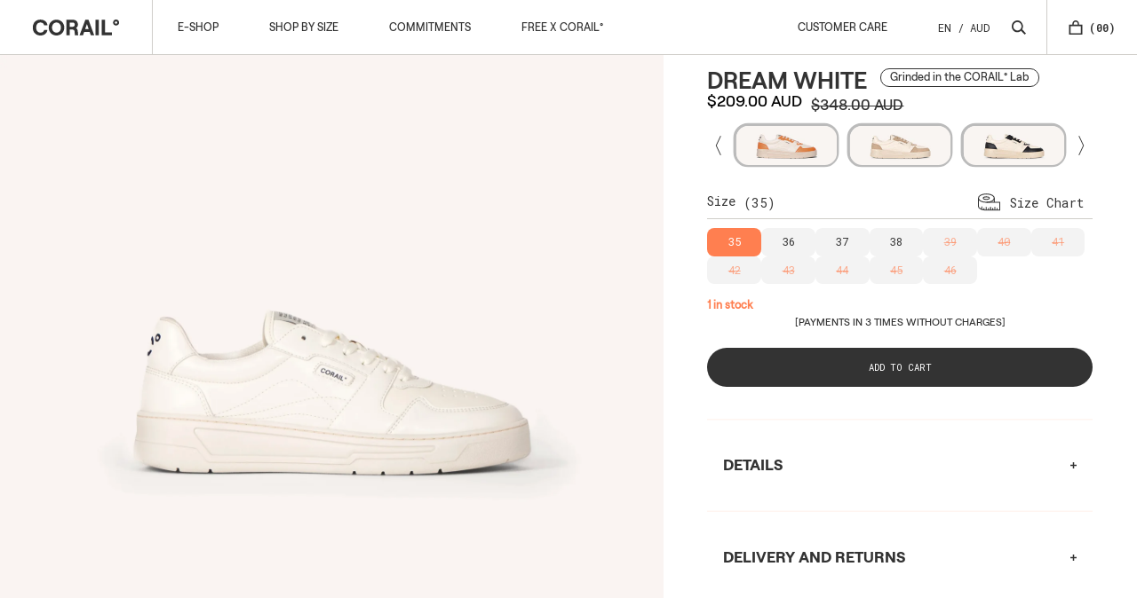

--- FILE ---
content_type: text/html; charset=utf-8
request_url: https://www.corail.co/en-au/products/dream-white
body_size: 54602
content:
<!doctype html>
<html class="no-js is-ontop" lang="en">
	<head>

      
     <!-- TrustBox script -->
<script type="text/javascript" src="//widget.trustpilot.com/bootstrap/v5/tp.widget.bootstrap.min.js" async></script>
<!-- End TrustBox script -->      <meta name="p:domain_verify" content="f8289f2bc3e691e06b88641761c65c9d"/>
<script>
window.KiwiSizing = window.KiwiSizing === undefined ? {} : window.KiwiSizing;
KiwiSizing.shop = "corail-la-basket-qui-sauve-locean.myshopify.com";


KiwiSizing.data = {
  collections: "622390051141,622390968645,622391001413,622391034181,607429624133,605235413317,607429460293,223473074338",
  tags: "blanc,JOORTmp,spo-default,spo-enabled,spo-notify-me-disabled",
  product: "8570879246661",
  vendor: "Corail",
  type: "DREAM",
  title: "DREAM WHITE",
  images: ["\/\/www.corail.co\/cdn\/shop\/files\/IMG_8463.jpg?v=1718110579","\/\/www.corail.co\/cdn\/shop\/files\/IMG_8462.jpg?v=1718110579","\/\/www.corail.co\/cdn\/shop\/files\/Dream-White__INT.webp?v=1718110594","\/\/www.corail.co\/cdn\/shop\/files\/Dream-White__TOP.webp?v=1718110595","\/\/www.corail.co\/cdn\/shop\/files\/Dream-White__BOTTOM.webp?v=1718110594"],
  options: [{"name":"Size","position":1,"values":["35","36","37","38","39","40","41","42","43","44","45","46"]}],
  variants: [{"id":46746410582341,"title":"35","option1":"35","option2":null,"option3":null,"sku":"dream-white-35","requires_shipping":true,"taxable":true,"featured_image":null,"available":true,"name":"DREAM WHITE - 35","public_title":"35","options":["35"],"price":20900,"weight":1500,"compare_at_price":34800,"inventory_management":"shopify","barcode":"3760393401635","requires_selling_plan":false,"selling_plan_allocations":[]},{"id":46746410615109,"title":"36","option1":"36","option2":null,"option3":null,"sku":"dream-white-36","requires_shipping":true,"taxable":true,"featured_image":null,"available":true,"name":"DREAM WHITE - 36","public_title":"36","options":["36"],"price":20900,"weight":1500,"compare_at_price":34800,"inventory_management":"shopify","barcode":"3760393401636","requires_selling_plan":false,"selling_plan_allocations":[]},{"id":46746410647877,"title":"37","option1":"37","option2":null,"option3":null,"sku":"dream-white-37","requires_shipping":true,"taxable":true,"featured_image":null,"available":true,"name":"DREAM WHITE - 37","public_title":"37","options":["37"],"price":20900,"weight":1500,"compare_at_price":34800,"inventory_management":"shopify","barcode":"3760393401637","requires_selling_plan":false,"selling_plan_allocations":[]},{"id":46746410680645,"title":"38","option1":"38","option2":null,"option3":null,"sku":"dream-white-38","requires_shipping":true,"taxable":true,"featured_image":null,"available":true,"name":"DREAM WHITE - 38","public_title":"38","options":["38"],"price":20900,"weight":1500,"compare_at_price":34800,"inventory_management":"shopify","barcode":"3760393401638","requires_selling_plan":false,"selling_plan_allocations":[]},{"id":46746410713413,"title":"39","option1":"39","option2":null,"option3":null,"sku":"dream-white-39","requires_shipping":true,"taxable":true,"featured_image":null,"available":false,"name":"DREAM WHITE - 39","public_title":"39","options":["39"],"price":20900,"weight":1500,"compare_at_price":34800,"inventory_management":"shopify","barcode":"3760393401639","requires_selling_plan":false,"selling_plan_allocations":[]},{"id":46746410746181,"title":"40","option1":"40","option2":null,"option3":null,"sku":"dream-white-40","requires_shipping":true,"taxable":true,"featured_image":null,"available":false,"name":"DREAM WHITE - 40","public_title":"40","options":["40"],"price":20900,"weight":1500,"compare_at_price":34800,"inventory_management":"shopify","barcode":"3760393401640","requires_selling_plan":false,"selling_plan_allocations":[]},{"id":46746410778949,"title":"41","option1":"41","option2":null,"option3":null,"sku":"dream-white-41","requires_shipping":true,"taxable":true,"featured_image":null,"available":false,"name":"DREAM WHITE - 41","public_title":"41","options":["41"],"price":20900,"weight":1500,"compare_at_price":34800,"inventory_management":"shopify","barcode":"3760393401641","requires_selling_plan":false,"selling_plan_allocations":[]},{"id":46746410811717,"title":"42","option1":"42","option2":null,"option3":null,"sku":"dream-white-42","requires_shipping":true,"taxable":true,"featured_image":null,"available":false,"name":"DREAM WHITE - 42","public_title":"42","options":["42"],"price":20900,"weight":1500,"compare_at_price":34800,"inventory_management":"shopify","barcode":"3760393401642","requires_selling_plan":false,"selling_plan_allocations":[]},{"id":46746410844485,"title":"43","option1":"43","option2":null,"option3":null,"sku":"dream-white-43","requires_shipping":true,"taxable":true,"featured_image":null,"available":false,"name":"DREAM WHITE - 43","public_title":"43","options":["43"],"price":20900,"weight":1500,"compare_at_price":34800,"inventory_management":"shopify","barcode":"3760393401643","requires_selling_plan":false,"selling_plan_allocations":[]},{"id":46746410877253,"title":"44","option1":"44","option2":null,"option3":null,"sku":"dream-white-44","requires_shipping":true,"taxable":true,"featured_image":null,"available":false,"name":"DREAM WHITE - 44","public_title":"44","options":["44"],"price":20900,"weight":1500,"compare_at_price":34800,"inventory_management":"shopify","barcode":"3760393401644","requires_selling_plan":false,"selling_plan_allocations":[]},{"id":46746410910021,"title":"45","option1":"45","option2":null,"option3":null,"sku":"dream-white-45","requires_shipping":true,"taxable":true,"featured_image":null,"available":false,"name":"DREAM WHITE - 45","public_title":"45","options":["45"],"price":20900,"weight":1500,"compare_at_price":34800,"inventory_management":"shopify","barcode":"3760393401645","requires_selling_plan":false,"selling_plan_allocations":[]},{"id":46746410942789,"title":"46","option1":"46","option2":null,"option3":null,"sku":"dream-white-46","requires_shipping":true,"taxable":true,"featured_image":null,"available":false,"name":"DREAM WHITE - 46","public_title":"46","options":["46"],"price":20900,"weight":1500,"compare_at_price":34800,"inventory_management":"shopify","barcode":"3760393401646","requires_selling_plan":false,"selling_plan_allocations":[]}],
};

</script>
		<meta charset="utf-8">
		<meta http-equiv="X-UA-Compatible" content="IE=edge">
		<meta name="viewport" content="width=device-width,initial-scale=1">
		<meta name="theme-color" content="">
		<link rel="canonical" href="https://www.corail.co/en-au/products/dream-white">
		<link rel="preconnect" href="https://cdn.shopify.com" crossorigin><link rel="icon" type="image/png" href="//www.corail.co/cdn/shop/files/favicon-c-logo.png?crop=center&height=32&v=1667843693&width=32"><title>
			DREAM WHITE
 &ndash; CORAIL°</title>

		
			<meta name="description" content="/90% recycled upper, made with recycled plastic waste and corn-based induction/signature recycled outsole, made of 80% recycled rubber and 20% SEADUST/100% recycled laces made with PET bottles/handmade in our workshop in Portugal/abrasion-tested, friction-tested, bend-tested/water-repellent treatment">
		

		

<meta property="og:site_name" content="CORAIL°">
<meta property="og:url" content="https://www.corail.co/en-au/products/dream-white">
<meta property="og:title" content="DREAM WHITE">
<meta property="og:type" content="product">
<meta property="og:description" content="/90% recycled upper, made with recycled plastic waste and corn-based induction/signature recycled outsole, made of 80% recycled rubber and 20% SEADUST/100% recycled laces made with PET bottles/handmade in our workshop in Portugal/abrasion-tested, friction-tested, bend-tested/water-repellent treatment"><meta property="og:image" content="http://www.corail.co/cdn/shop/files/IMG_8463.jpg?v=1718110579">
  <meta property="og:image:secure_url" content="https://www.corail.co/cdn/shop/files/IMG_8463.jpg?v=1718110579">
  <meta property="og:image:width" content="4000">
  <meta property="og:image:height" content="4000"><meta property="og:price:amount" content="209.00">
  <meta property="og:price:currency" content="AUD"><meta name="twitter:card" content="summary_large_image">
<meta name="twitter:title" content="DREAM WHITE">
<meta name="twitter:description" content="/90% recycled upper, made with recycled plastic waste and corn-based induction/signature recycled outsole, made of 80% recycled rubber and 20% SEADUST/100% recycled laces made with PET bottles/handmade in our workshop in Portugal/abrasion-tested, friction-tested, bend-tested/water-repellent treatment">


		<script src="//www.corail.co/cdn/shop/t/127/assets/locomotive-native-scroll.min.js?v=62113985980261183751721738822" defer="defer"></script>
		<script src="//www.corail.co/cdn/shop/t/127/assets/global.js?v=123578348786847297161721738822" defer="defer"></script>
		<script>window.performance && window.performance.mark && window.performance.mark('shopify.content_for_header.start');</script><meta name="google-site-verification" content="my0eyneT4IvGMX8SOPTOrOz9d2Fl-S9tZNofIHTWTO8">
<meta id="shopify-digital-wallet" name="shopify-digital-wallet" content="/8185839706/digital_wallets/dialog">
<meta name="shopify-checkout-api-token" content="d6cba4829d161d52ca108637afb51232">
<meta id="in-context-paypal-metadata" data-shop-id="8185839706" data-venmo-supported="false" data-environment="production" data-locale="en_US" data-paypal-v4="true" data-currency="AUD">
<link rel="alternate" hreflang="x-default" href="https://www.corail.co/products/dream-white">
<link rel="alternate" hreflang="fr" href="https://www.corail.co/products/dream-white">
<link rel="alternate" hreflang="en" href="https://www.corail.co/en/products/dream-white">
<link rel="alternate" hreflang="en-DE" href="https://www.corail.co/en-de/products/dream-white">
<link rel="alternate" hreflang="fr-DE" href="https://www.corail.co/fr-de/products/dream-white">
<link rel="alternate" hreflang="en-AT" href="https://www.corail.co/en-de/products/dream-white">
<link rel="alternate" hreflang="fr-AT" href="https://www.corail.co/fr-de/products/dream-white">
<link rel="alternate" hreflang="fr-AU" href="https://www.corail.co/fr-au/products/dream-white">
<link rel="alternate" hreflang="en-AU" href="https://www.corail.co/en-au/products/dream-white">
<link rel="alternate" hreflang="fr-BE" href="https://www.corail.co/fr-be/products/dream-white">
<link rel="alternate" hreflang="en-BE" href="https://www.corail.co/en-be/products/dream-white">
<link rel="alternate" hreflang="fr-CA" href="https://www.corail.co/fr-ca/products/dream-white">
<link rel="alternate" hreflang="en-CA" href="https://www.corail.co/en-ca/products/dream-white">
<link rel="alternate" hreflang="fr-DK" href="https://www.corail.co/fr-dk/products/dream-white">
<link rel="alternate" hreflang="en-DK" href="https://www.corail.co/en-dk/products/dream-white">
<link rel="alternate" hreflang="fr-ES" href="https://www.corail.co/fr-es/products/dream-white">
<link rel="alternate" hreflang="en-ES" href="https://www.corail.co/en-es/products/dream-white">
<link rel="alternate" hreflang="fr-FI" href="https://www.corail.co/fr-fi/products/dream-white">
<link rel="alternate" hreflang="en-FI" href="https://www.corail.co/en-fi/products/dream-white">
<link rel="alternate" hreflang="fr-HK" href="https://www.corail.co/fr-hk/products/dream-white">
<link rel="alternate" hreflang="en-HK" href="https://www.corail.co/en-hk/products/dream-white">
<link rel="alternate" hreflang="fr-JP" href="https://www.corail.co/fr-jp/products/dream-white">
<link rel="alternate" hreflang="en-JP" href="https://www.corail.co/en-jp/products/dream-white">
<link rel="alternate" hreflang="fr-NO" href="https://www.corail.co/fr-no/products/dream-white">
<link rel="alternate" hreflang="en-NO" href="https://www.corail.co/en-no/products/dream-white">
<link rel="alternate" hreflang="fr-NZ" href="https://www.corail.co/fr-nz/products/dream-white">
<link rel="alternate" hreflang="en-NZ" href="https://www.corail.co/en-nz/products/dream-white">
<link rel="alternate" hreflang="fr-PT" href="https://www.corail.co/fr-pt/products/dream-white">
<link rel="alternate" hreflang="en-PT" href="https://www.corail.co/en-pt/products/dream-white">
<link rel="alternate" hreflang="fr-SG" href="https://www.corail.co/fr-sg/products/dream-white">
<link rel="alternate" hreflang="en-SG" href="https://www.corail.co/en-sg/products/dream-white">
<link rel="alternate" hreflang="fr-SE" href="https://www.corail.co/fr-se/products/dream-white">
<link rel="alternate" hreflang="en-SE" href="https://www.corail.co/en-se/products/dream-white">
<link rel="alternate" hreflang="fr-CH" href="https://www.corail.co/fr-ch/products/dream-white">
<link rel="alternate" hreflang="en-CH" href="https://www.corail.co/en-ch/products/dream-white">
<link rel="alternate" hreflang="fr-TW" href="https://www.corail.co/fr-tw/products/dream-white">
<link rel="alternate" hreflang="en-TW" href="https://www.corail.co/en-tw/products/dream-white">
<link rel="alternate" hreflang="fr-GB" href="https://www.corail.co/fr-gb/products/dream-white">
<link rel="alternate" hreflang="en-GB" href="https://www.corail.co/en-gb/products/dream-white">
<link rel="alternate" hreflang="fr-IE" href="https://www.corail.co/fr-eu/products/dream-white">
<link rel="alternate" hreflang="en-IE" href="https://www.corail.co/en-eu/products/dream-white">
<link rel="alternate" hreflang="fr-IT" href="https://www.corail.co/fr-eu/products/dream-white">
<link rel="alternate" hreflang="en-IT" href="https://www.corail.co/en-eu/products/dream-white">
<link rel="alternate" hreflang="fr-NL" href="https://www.corail.co/fr-eu/products/dream-white">
<link rel="alternate" hreflang="en-NL" href="https://www.corail.co/en-eu/products/dream-white">
<link rel="alternate" hreflang="fr-US" href="https://www.corail.co/fr-us/products/dream-white">
<link rel="alternate" hreflang="en-US" href="https://www.corail.co/en-us/products/dream-white">
<link rel="alternate" type="application/json+oembed" href="https://www.corail.co/en-au/products/dream-white.oembed">
<script async="async" src="/checkouts/internal/preloads.js?locale=en-AU"></script>
<script id="apple-pay-shop-capabilities" type="application/json">{"shopId":8185839706,"countryCode":"FR","currencyCode":"AUD","merchantCapabilities":["supports3DS"],"merchantId":"gid:\/\/shopify\/Shop\/8185839706","merchantName":"CORAIL°","requiredBillingContactFields":["postalAddress","email","phone"],"requiredShippingContactFields":["postalAddress","email","phone"],"shippingType":"shipping","supportedNetworks":["visa","masterCard","amex","maestro"],"total":{"type":"pending","label":"CORAIL°","amount":"1.00"},"shopifyPaymentsEnabled":true,"supportsSubscriptions":true}</script>
<script id="shopify-features" type="application/json">{"accessToken":"d6cba4829d161d52ca108637afb51232","betas":["rich-media-storefront-analytics"],"domain":"www.corail.co","predictiveSearch":true,"shopId":8185839706,"locale":"en"}</script>
<script>var Shopify = Shopify || {};
Shopify.shop = "corail-la-basket-qui-sauve-locean.myshopify.com";
Shopify.locale = "en";
Shopify.currency = {"active":"AUD","rate":"1.7696133005"};
Shopify.country = "AU";
Shopify.theme = {"name":"Fin des SOLDES 24\/07","id":170129785157,"schema_name":"Corail","schema_version":"0.0.0","theme_store_id":null,"role":"main"};
Shopify.theme.handle = "null";
Shopify.theme.style = {"id":null,"handle":null};
Shopify.cdnHost = "www.corail.co/cdn";
Shopify.routes = Shopify.routes || {};
Shopify.routes.root = "/en-au/";</script>
<script type="module">!function(o){(o.Shopify=o.Shopify||{}).modules=!0}(window);</script>
<script>!function(o){function n(){var o=[];function n(){o.push(Array.prototype.slice.apply(arguments))}return n.q=o,n}var t=o.Shopify=o.Shopify||{};t.loadFeatures=n(),t.autoloadFeatures=n()}(window);</script>
<script id="shop-js-analytics" type="application/json">{"pageType":"product"}</script>
<script defer="defer" async type="module" src="//www.corail.co/cdn/shopifycloud/shop-js/modules/v2/client.init-shop-cart-sync_BApSsMSl.en.esm.js"></script>
<script defer="defer" async type="module" src="//www.corail.co/cdn/shopifycloud/shop-js/modules/v2/chunk.common_CBoos6YZ.esm.js"></script>
<script type="module">
  await import("//www.corail.co/cdn/shopifycloud/shop-js/modules/v2/client.init-shop-cart-sync_BApSsMSl.en.esm.js");
await import("//www.corail.co/cdn/shopifycloud/shop-js/modules/v2/chunk.common_CBoos6YZ.esm.js");

  window.Shopify.SignInWithShop?.initShopCartSync?.({"fedCMEnabled":true,"windoidEnabled":true});

</script>
<script>(function() {
  var isLoaded = false;
  function asyncLoad() {
    if (isLoaded) return;
    isLoaded = true;
    var urls = ["https:\/\/gdprcdn.b-cdn.net\/js\/gdpr_cookie_consent.min.js?shop=corail-la-basket-qui-sauve-locean.myshopify.com","https:\/\/countdown.conversionbear.com\/script?app=countdown\u0026shop=corail-la-basket-qui-sauve-locean.myshopify.com","https:\/\/edt.uppercommerce.com\/js\/estimate.js?v=1706612791\u0026shop=corail-la-basket-qui-sauve-locean.myshopify.com"];
    for (var i = 0; i < urls.length; i++) {
      var s = document.createElement('script');
      s.type = 'text/javascript';
      s.async = true;
      s.src = urls[i];
      var x = document.getElementsByTagName('script')[0];
      x.parentNode.insertBefore(s, x);
    }
  };
  if(window.attachEvent) {
    window.attachEvent('onload', asyncLoad);
  } else {
    window.addEventListener('load', asyncLoad, false);
  }
})();</script>
<script id="__st">var __st={"a":8185839706,"offset":3600,"reqid":"6aa803a5-dcee-493a-b3b4-746fc6fc531c-1768929490","pageurl":"www.corail.co\/en-au\/products\/dream-white","u":"b33eabebe7ab","p":"product","rtyp":"product","rid":8570879246661};</script>
<script>window.ShopifyPaypalV4VisibilityTracking = true;</script>
<script id="captcha-bootstrap">!function(){'use strict';const t='contact',e='account',n='new_comment',o=[[t,t],['blogs',n],['comments',n],[t,'customer']],c=[[e,'customer_login'],[e,'guest_login'],[e,'recover_customer_password'],[e,'create_customer']],r=t=>t.map((([t,e])=>`form[action*='/${t}']:not([data-nocaptcha='true']) input[name='form_type'][value='${e}']`)).join(','),a=t=>()=>t?[...document.querySelectorAll(t)].map((t=>t.form)):[];function s(){const t=[...o],e=r(t);return a(e)}const i='password',u='form_key',d=['recaptcha-v3-token','g-recaptcha-response','h-captcha-response',i],f=()=>{try{return window.sessionStorage}catch{return}},m='__shopify_v',_=t=>t.elements[u];function p(t,e,n=!1){try{const o=window.sessionStorage,c=JSON.parse(o.getItem(e)),{data:r}=function(t){const{data:e,action:n}=t;return t[m]||n?{data:e,action:n}:{data:t,action:n}}(c);for(const[e,n]of Object.entries(r))t.elements[e]&&(t.elements[e].value=n);n&&o.removeItem(e)}catch(o){console.error('form repopulation failed',{error:o})}}const l='form_type',E='cptcha';function T(t){t.dataset[E]=!0}const w=window,h=w.document,L='Shopify',v='ce_forms',y='captcha';let A=!1;((t,e)=>{const n=(g='f06e6c50-85a8-45c8-87d0-21a2b65856fe',I='https://cdn.shopify.com/shopifycloud/storefront-forms-hcaptcha/ce_storefront_forms_captcha_hcaptcha.v1.5.2.iife.js',D={infoText:'Protected by hCaptcha',privacyText:'Privacy',termsText:'Terms'},(t,e,n)=>{const o=w[L][v],c=o.bindForm;if(c)return c(t,g,e,D).then(n);var r;o.q.push([[t,g,e,D],n]),r=I,A||(h.body.append(Object.assign(h.createElement('script'),{id:'captcha-provider',async:!0,src:r})),A=!0)});var g,I,D;w[L]=w[L]||{},w[L][v]=w[L][v]||{},w[L][v].q=[],w[L][y]=w[L][y]||{},w[L][y].protect=function(t,e){n(t,void 0,e),T(t)},Object.freeze(w[L][y]),function(t,e,n,w,h,L){const[v,y,A,g]=function(t,e,n){const i=e?o:[],u=t?c:[],d=[...i,...u],f=r(d),m=r(i),_=r(d.filter((([t,e])=>n.includes(e))));return[a(f),a(m),a(_),s()]}(w,h,L),I=t=>{const e=t.target;return e instanceof HTMLFormElement?e:e&&e.form},D=t=>v().includes(t);t.addEventListener('submit',(t=>{const e=I(t);if(!e)return;const n=D(e)&&!e.dataset.hcaptchaBound&&!e.dataset.recaptchaBound,o=_(e),c=g().includes(e)&&(!o||!o.value);(n||c)&&t.preventDefault(),c&&!n&&(function(t){try{if(!f())return;!function(t){const e=f();if(!e)return;const n=_(t);if(!n)return;const o=n.value;o&&e.removeItem(o)}(t);const e=Array.from(Array(32),(()=>Math.random().toString(36)[2])).join('');!function(t,e){_(t)||t.append(Object.assign(document.createElement('input'),{type:'hidden',name:u})),t.elements[u].value=e}(t,e),function(t,e){const n=f();if(!n)return;const o=[...t.querySelectorAll(`input[type='${i}']`)].map((({name:t})=>t)),c=[...d,...o],r={};for(const[a,s]of new FormData(t).entries())c.includes(a)||(r[a]=s);n.setItem(e,JSON.stringify({[m]:1,action:t.action,data:r}))}(t,e)}catch(e){console.error('failed to persist form',e)}}(e),e.submit())}));const S=(t,e)=>{t&&!t.dataset[E]&&(n(t,e.some((e=>e===t))),T(t))};for(const o of['focusin','change'])t.addEventListener(o,(t=>{const e=I(t);D(e)&&S(e,y())}));const B=e.get('form_key'),M=e.get(l),P=B&&M;t.addEventListener('DOMContentLoaded',(()=>{const t=y();if(P)for(const e of t)e.elements[l].value===M&&p(e,B);[...new Set([...A(),...v().filter((t=>'true'===t.dataset.shopifyCaptcha))])].forEach((e=>S(e,t)))}))}(h,new URLSearchParams(w.location.search),n,t,e,['guest_login'])})(!0,!0)}();</script>
<script integrity="sha256-4kQ18oKyAcykRKYeNunJcIwy7WH5gtpwJnB7kiuLZ1E=" data-source-attribution="shopify.loadfeatures" defer="defer" src="//www.corail.co/cdn/shopifycloud/storefront/assets/storefront/load_feature-a0a9edcb.js" crossorigin="anonymous"></script>
<script data-source-attribution="shopify.dynamic_checkout.dynamic.init">var Shopify=Shopify||{};Shopify.PaymentButton=Shopify.PaymentButton||{isStorefrontPortableWallets:!0,init:function(){window.Shopify.PaymentButton.init=function(){};var t=document.createElement("script");t.src="https://www.corail.co/cdn/shopifycloud/portable-wallets/latest/portable-wallets.en.js",t.type="module",document.head.appendChild(t)}};
</script>
<script data-source-attribution="shopify.dynamic_checkout.buyer_consent">
  function portableWalletsHideBuyerConsent(e){var t=document.getElementById("shopify-buyer-consent"),n=document.getElementById("shopify-subscription-policy-button");t&&n&&(t.classList.add("hidden"),t.setAttribute("aria-hidden","true"),n.removeEventListener("click",e))}function portableWalletsShowBuyerConsent(e){var t=document.getElementById("shopify-buyer-consent"),n=document.getElementById("shopify-subscription-policy-button");t&&n&&(t.classList.remove("hidden"),t.removeAttribute("aria-hidden"),n.addEventListener("click",e))}window.Shopify?.PaymentButton&&(window.Shopify.PaymentButton.hideBuyerConsent=portableWalletsHideBuyerConsent,window.Shopify.PaymentButton.showBuyerConsent=portableWalletsShowBuyerConsent);
</script>
<script data-source-attribution="shopify.dynamic_checkout.cart.bootstrap">document.addEventListener("DOMContentLoaded",(function(){function t(){return document.querySelector("shopify-accelerated-checkout-cart, shopify-accelerated-checkout")}if(t())Shopify.PaymentButton.init();else{new MutationObserver((function(e,n){t()&&(Shopify.PaymentButton.init(),n.disconnect())})).observe(document.body,{childList:!0,subtree:!0})}}));
</script>
<link id="shopify-accelerated-checkout-styles" rel="stylesheet" media="screen" href="https://www.corail.co/cdn/shopifycloud/portable-wallets/latest/accelerated-checkout-backwards-compat.css" crossorigin="anonymous">
<style id="shopify-accelerated-checkout-cart">
        #shopify-buyer-consent {
  margin-top: 1em;
  display: inline-block;
  width: 100%;
}

#shopify-buyer-consent.hidden {
  display: none;
}

#shopify-subscription-policy-button {
  background: none;
  border: none;
  padding: 0;
  text-decoration: underline;
  font-size: inherit;
  cursor: pointer;
}

#shopify-subscription-policy-button::before {
  box-shadow: none;
}

      </style>
<link rel="stylesheet" media="screen" href="//www.corail.co/cdn/shop/t/127/compiled_assets/styles.css?v=24349">
<script>window.performance && window.performance.mark && window.performance.mark('shopify.content_for_header.end');</script>

		<style data-shopify>
			:root {

				--font-body-scale: 1.0;
				--font-heading-scale: 1.0;

				--color-base-text: 255, 127, 80;
				--color-shadow: 255, 127, 80;
				--color-base-background-1: 255, 255, 255;
				--color-base-background-2: 243, 243, 243;
				--color-base-solid-button-labels: 239, 153, 84;
				--color-base-outline-button-labels: 18, 18, 18;
				--color-base-accent-1: , , ;
				--color-base-accent-2: 51, 79, 180;
				--payment-terms-background-color: #ffffff;

				--media-padding: px;
				--media-border-opacity: 0.05;
				--media-border-width: 1px;
				--media-radius: 0px;
				--media-shadow-opacity: 0.0;
				--media-shadow-horizontal-offset: 0px;
				--media-shadow-vertical-offset: 4px;
				--media-shadow-blur-radius: 5px;
				--media-shadow-visible: 0;

				--page-width: 120rem;
				--page-width-margin: 0rem;

				--product-card-image-padding: 0.0rem;
				--product-card-corner-radius: 0.0rem;
				--product-card-text-alignment: left;
				--product-card-border-width: 0.0rem;
				--product-card-border-opacity: 0.1;
				--product-card-shadow-opacity: 0.0;
				--product-card-shadow-visible: 0;
				--product-card-shadow-horizontal-offset: 0.0rem;
				--product-card-shadow-vertical-offset: 0.4rem;
				--product-card-shadow-blur-radius: 0.5rem;

				--collection-card-image-padding: 0.0rem;
				--collection-card-corner-radius: 0.0rem;
				--collection-card-text-alignment: left;
				--collection-card-border-width: 0.0rem;
				--collection-card-border-opacity: 0.1;
				--collection-card-shadow-opacity: 0.0;
				--collection-card-shadow-visible: 0;
				--collection-card-shadow-horizontal-offset: 0.0rem;
				--collection-card-shadow-vertical-offset: 0.4rem;
				--collection-card-shadow-blur-radius: 0.5rem;

				--blog-card-image-padding: 0.0rem;
				--blog-card-corner-radius: 0.0rem;
				--blog-card-text-alignment: left;
				--blog-card-border-width: 0.0rem;
				--blog-card-border-opacity: 0.1;
				--blog-card-shadow-opacity: 0.0;
				--blog-card-shadow-visible: 0;
				--blog-card-shadow-horizontal-offset: 0.0rem;
				--blog-card-shadow-vertical-offset: 0.4rem;
				--blog-card-shadow-blur-radius: 0.5rem;

				--badge-corner-radius: 4.0rem;

				--popup-border-width: 1px;
				--popup-border-opacity: 0.1;
				--popup-corner-radius: 0px;
				--popup-shadow-opacity: 0.0;
				--popup-shadow-horizontal-offset: 0px;
				--popup-shadow-vertical-offset: 4px;
				--popup-shadow-blur-radius: 5px;

				--drawer-border-width: 1px;
				--drawer-border-opacity: 0.1;
				--drawer-shadow-opacity: 0.0;
				--drawer-shadow-horizontal-offset: 0px;
				--drawer-shadow-vertical-offset: 4px;
				--drawer-shadow-blur-radius: 5px;

				--spacing-sections-desktop: 0px;
				--spacing-sections-mobile: 0px;

				--grid-desktop-vertical-spacing: 8px;
				--grid-desktop-horizontal-spacing: 8px;
				--grid-mobile-vertical-spacing: 4px;
				--grid-mobile-horizontal-spacing: 4px;

				--text-boxes-border-opacity: 0.1;
				--text-boxes-border-width: 0px;
				--text-boxes-radius: 0px;
				--text-boxes-shadow-opacity: 0.0;
				--text-boxes-shadow-visible: 0;
				--text-boxes-shadow-horizontal-offset: 0px;
				--text-boxes-shadow-vertical-offset: 4px;
				--text-boxes-shadow-blur-radius: 5px;

				--buttons-radius: 0px;
				--buttons-radius-outset: 0px;
				--buttons-border-width: 1px;
				--buttons-border-opacity: 1.0;
				--buttons-shadow-opacity: 0.0;
				--buttons-shadow-visible: 0;
				--buttons-shadow-horizontal-offset: 0px;
				--buttons-shadow-vertical-offset: 4px;
				--buttons-shadow-blur-radius: 5px;
				--buttons-border-offset: 0px;

				--inputs-radius: 0px;
				--inputs-border-width: 2px;
				--inputs-border-opacity: 0.55;
				--inputs-shadow-opacity: 0.0;
				--inputs-shadow-horizontal-offset: 0px;
				--inputs-margin-offset: 0px;
				--inputs-shadow-vertical-offset: 4px;
				--inputs-shadow-blur-radius: 5px;
				--inputs-radius-outset: 0px;

				--variant-pills-radius: 40px;
				--variant-pills-border-width: 1px;
				--variant-pills-border-opacity: 0.55;
				--variant-pills-shadow-opacity: 0.0;
				--variant-pills-shadow-horizontal-offset: 0px;
				--variant-pills-shadow-vertical-offset: 4px;
				--variant-pills-shadow-blur-radius: 5px;
			}

    	</style>

    	<link href="//www.corail.co/cdn/shop/t/127/assets/base.css?v=47900517778924638361721738822" rel="stylesheet" type="text/css" media="all" />
		<link href="//www.corail.co/cdn/shop/t/127/assets/main.css?v=21146404178030924631721738822" rel="stylesheet" type="text/css" media="all" />
<link rel="stylesheet" href="//www.corail.co/cdn/shop/t/127/assets/component-predictive-search.css?v=83512081251802922551721738822" media="print" onload="this.media='all'"><script>document.documentElement.className = document.documentElement.className.replace('no-js', 'js');
			if (Shopify.designMode) {
				document.documentElement.classList.add('shopify-design-mode');
			}
		</script>

  	<script src="//www.corail.co/cdn/shop/t/127/assets/flagBs.js?v=119002448183918949901721738822" async="async"></script>
<script>
    let es_lan_s = 'es_default_en';
    let es_lan_j = {"es_default":{"is_enabled":1,"content_html":"\u003cp\u003e\u003cspan style=\"font-size: 12px;\"\u003e✅ \u003cstrong\u003eCommandez avant {timer} \u003c\/strong\u003e\u003c\/span\u003e\u003cspan style=\"color: rgba(0,0,0,0.85);background-color: rgb(255,255,255);font-size: 12px;\"\u003e\u003cstrong\u003epour être livré avant \u003c\/strong\u003e\u003c\/span\u003e\u003cspan style=\"font-size: 12px;\"\u003e\u003cstrong\u003e{delivery_date_max}\u003c\/strong\u003e\u003c\/span\u003e\u003c\/p\u003e","position":"0,0,0,0","date_filer":"","date_lang":"fr","determine_template_id":1,"deliveryTime":"1,3","weekday":"1,1,1,1,1,1,0","cart_l":"Estimated between","cart_date_t":0,"collection_l":"Arrives","mode":3,"i_s_cart":false,"i_s_collection":false,"i_s_p_c":true,"is_show_country":true,"is_country_info_status":2,"is_country_info":"Currently we do not ship to {country}, click to check our delivery zones","t_align":"left;","ts":{"it_h":23,"it_m":59,"it_f":1,"it_z":"1"},"calendar":{"m_abbreviation":["janv","févr","mars","avr","mai","juin","juil","août","sept","oct","nov","déc"],"c_abbreviation":["lun","mar","mer","jeu","ven","sam","dim"],"m_full_text":["janvier","février","mars","avril","mai","juin","juillet","août","septembre","octobre","novembre","décembre"],"c_full_text":["lundi","mardi","mercredi","jeudi","vendredi","samedi","dimanche"]},"timeformats":["Hrs","Mins","Secs","heures","minutes","secondes","heures","minutes","secondes","H","M","S"],"o_f_s_content":"","country":{"fr":"1,3","de":"3,4","gb":"4,5"}}};
    let es_lan = es_lan_j[es_lan_s];

    let  es_sd = {"is_enabled":1,"content_html":"\u003cp\u003e\u003cspan style=\"font-size: 12px;\"\u003e✅ \u003cstrong\u003eCommandez avant {timer} \u003c\/strong\u003e\u003c\/span\u003e\u003cspan style=\"color: rgba(0,0,0,0.85);background-color: rgb(255,255,255);font-size: 12px;\"\u003e\u003cstrong\u003epour être livré avant \u003c\/strong\u003e\u003c\/span\u003e\u003cspan style=\"font-size: 12px;\"\u003e\u003cstrong\u003e{delivery_date_max}\u003c\/strong\u003e\u003c\/span\u003e\u003c\/p\u003e","position":"0,0,0,0","date_filer":"","date_lang":"fr","determine_template_id":1,"deliveryTime":"1,3","weekday":"1,1,1,1,1,1,0","cart_l":"Estimated between","cart_date_t":0,"collection_l":"Arrives","mode":3,"i_s_cart":false,"i_s_collection":false,"i_s_p_c":true,"is_show_country":true,"is_country_info_status":2,"is_country_info":"Currently we do not ship to {country}, click to check our delivery zones","t_align":"left;","ts":{"it_h":23,"it_m":59,"it_f":1,"it_z":"1"},"calendar":{"m_abbreviation":["janv","févr","mars","avr","mai","juin","juil","août","sept","oct","nov","déc"],"c_abbreviation":["lun","mar","mer","jeu","ven","sam","dim"],"m_full_text":["janvier","février","mars","avril","mai","juin","juillet","août","septembre","octobre","novembre","décembre"],"c_full_text":["lundi","mardi","mercredi","jeudi","vendredi","samedi","dimanche"]},"timeformats":["Hrs","Mins","Secs","heures","minutes","secondes","heures","minutes","secondes","H","M","S"],"o_f_s_content":"","country":{"fr":"1,3","de":"3,4","gb":"4,5"}};

    let es_pd = '';
    
        
        es_pd = {"is_add":0,"is_sale":true,"product":"10,20","is_add_col":0,"col_d_t":"0,0","is_hide_edt":false,"content_html":"","o_f_s_content":"","out_of_stock_mode":0};
        
    
</script>

    
    <style>

      .custom-collections {
        display: grid;
        grid-template-columns: repeat(1, 1fr);
      }

      .custom-collections .collection-item {
        padding: 1.5em;
        height: 100vw;
      }

      @media (min-width: 676px) {
        .custom-collections {
          grid-template-columns: repeat(2, 1fr);
        }

        .custom-collections .collection-item {
          padding: 1.5em;
          height: 50vw;
        }
      }

      @media (min-width: 912px) {
        .custom-collections {
          grid-template-columns: repeat(3, 1fr);
        }

        .custom-collections .collection-item {
          padding: 1.5em;
          height: 33.333vw;
        }
      }

      @media (min-width: 1024px) {
        .custom-collections {
          grid-template-columns: repeat(4, 1fr);
        }

        .custom-collections .collection-item {
          padding: 1.5em;
          height: 25vw;
        }
      }

      .custom-collections .collection-item a {
        height: 100%;
        display: block;
      }

      .custom-collections .collection-item a img {
        max-width: unset;
        object-fit: cover;
        height: 100%;
        width: auto;
      }

      .custom-collections .collection-item a h2 {
        display: none;
      }
    </style>
    
    <!-- BEGIN app block: shopify://apps/microsoft-clarity/blocks/clarity_js/31c3d126-8116-4b4a-8ba1-baeda7c4aeea -->
<script type="text/javascript">
  (function (c, l, a, r, i, t, y) {
    c[a] = c[a] || function () { (c[a].q = c[a].q || []).push(arguments); };
    t = l.createElement(r); t.async = 1; t.src = "https://www.clarity.ms/tag/" + i + "?ref=shopify";
    y = l.getElementsByTagName(r)[0]; y.parentNode.insertBefore(t, y);

    c.Shopify.loadFeatures([{ name: "consent-tracking-api", version: "0.1" }], error => {
      if (error) {
        console.error("Error loading Shopify features:", error);
        return;
      }

      c[a]('consentv2', {
        ad_Storage: c.Shopify.customerPrivacy.marketingAllowed() ? "granted" : "denied",
        analytics_Storage: c.Shopify.customerPrivacy.analyticsProcessingAllowed() ? "granted" : "denied",
      });
    });

    l.addEventListener("visitorConsentCollected", function (e) {
      c[a]('consentv2', {
        ad_Storage: e.detail.marketingAllowed ? "granted" : "denied",
        analytics_Storage: e.detail.analyticsAllowed ? "granted" : "denied",
      });
    });
  })(window, document, "clarity", "script", "thzaz1aoju");
</script>



<!-- END app block --><!-- BEGIN app block: shopify://apps/klaviyo-email-marketing-sms/blocks/klaviyo-onsite-embed/2632fe16-c075-4321-a88b-50b567f42507 -->












  <script async src="https://static.klaviyo.com/onsite/js/TAGzLb/klaviyo.js?company_id=TAGzLb"></script>
  <script>!function(){if(!window.klaviyo){window._klOnsite=window._klOnsite||[];try{window.klaviyo=new Proxy({},{get:function(n,i){return"push"===i?function(){var n;(n=window._klOnsite).push.apply(n,arguments)}:function(){for(var n=arguments.length,o=new Array(n),w=0;w<n;w++)o[w]=arguments[w];var t="function"==typeof o[o.length-1]?o.pop():void 0,e=new Promise((function(n){window._klOnsite.push([i].concat(o,[function(i){t&&t(i),n(i)}]))}));return e}}})}catch(n){window.klaviyo=window.klaviyo||[],window.klaviyo.push=function(){var n;(n=window._klOnsite).push.apply(n,arguments)}}}}();</script>

  
    <script id="viewed_product">
      if (item == null) {
        var _learnq = _learnq || [];

        var MetafieldReviews = null
        var MetafieldYotpoRating = null
        var MetafieldYotpoCount = null
        var MetafieldLooxRating = null
        var MetafieldLooxCount = null
        var okendoProduct = null
        var okendoProductReviewCount = null
        var okendoProductReviewAverageValue = null
        try {
          // The following fields are used for Customer Hub recently viewed in order to add reviews.
          // This information is not part of __kla_viewed. Instead, it is part of __kla_viewed_reviewed_items
          MetafieldReviews = {};
          MetafieldYotpoRating = null
          MetafieldYotpoCount = null
          MetafieldLooxRating = null
          MetafieldLooxCount = null

          okendoProduct = null
          // If the okendo metafield is not legacy, it will error, which then requires the new json formatted data
          if (okendoProduct && 'error' in okendoProduct) {
            okendoProduct = null
          }
          okendoProductReviewCount = okendoProduct ? okendoProduct.reviewCount : null
          okendoProductReviewAverageValue = okendoProduct ? okendoProduct.reviewAverageValue : null
        } catch (error) {
          console.error('Error in Klaviyo onsite reviews tracking:', error);
        }

        var item = {
          Name: "DREAM WHITE",
          ProductID: 8570879246661,
          Categories: ["35","36","37","38","BEST SELLERS","DREAM","NEW ARRIVALS","SNEAKERS"],
          ImageURL: "https://www.corail.co/cdn/shop/files/IMG_8463_grande.jpg?v=1718110579",
          URL: "https://www.corail.co/en-au/products/dream-white",
          Brand: "Corail",
          Price: "$209.00",
          Value: "209.00",
          CompareAtPrice: "$348.00"
        };
        _learnq.push(['track', 'Viewed Product', item]);
        _learnq.push(['trackViewedItem', {
          Title: item.Name,
          ItemId: item.ProductID,
          Categories: item.Categories,
          ImageUrl: item.ImageURL,
          Url: item.URL,
          Metadata: {
            Brand: item.Brand,
            Price: item.Price,
            Value: item.Value,
            CompareAtPrice: item.CompareAtPrice
          },
          metafields:{
            reviews: MetafieldReviews,
            yotpo:{
              rating: MetafieldYotpoRating,
              count: MetafieldYotpoCount,
            },
            loox:{
              rating: MetafieldLooxRating,
              count: MetafieldLooxCount,
            },
            okendo: {
              rating: okendoProductReviewAverageValue,
              count: okendoProductReviewCount,
            }
          }
        }]);
      }
    </script>
  




  <script>
    window.klaviyoReviewsProductDesignMode = false
  </script>







<!-- END app block --><link href="https://monorail-edge.shopifysvc.com" rel="dns-prefetch">
<script>(function(){if ("sendBeacon" in navigator && "performance" in window) {try {var session_token_from_headers = performance.getEntriesByType('navigation')[0].serverTiming.find(x => x.name == '_s').description;} catch {var session_token_from_headers = undefined;}var session_cookie_matches = document.cookie.match(/_shopify_s=([^;]*)/);var session_token_from_cookie = session_cookie_matches && session_cookie_matches.length === 2 ? session_cookie_matches[1] : "";var session_token = session_token_from_headers || session_token_from_cookie || "";function handle_abandonment_event(e) {var entries = performance.getEntries().filter(function(entry) {return /monorail-edge.shopifysvc.com/.test(entry.name);});if (!window.abandonment_tracked && entries.length === 0) {window.abandonment_tracked = true;var currentMs = Date.now();var navigation_start = performance.timing.navigationStart;var payload = {shop_id: 8185839706,url: window.location.href,navigation_start,duration: currentMs - navigation_start,session_token,page_type: "product"};window.navigator.sendBeacon("https://monorail-edge.shopifysvc.com/v1/produce", JSON.stringify({schema_id: "online_store_buyer_site_abandonment/1.1",payload: payload,metadata: {event_created_at_ms: currentMs,event_sent_at_ms: currentMs}}));}}window.addEventListener('pagehide', handle_abandonment_event);}}());</script>
<script id="web-pixels-manager-setup">(function e(e,d,r,n,o){if(void 0===o&&(o={}),!Boolean(null===(a=null===(i=window.Shopify)||void 0===i?void 0:i.analytics)||void 0===a?void 0:a.replayQueue)){var i,a;window.Shopify=window.Shopify||{};var t=window.Shopify;t.analytics=t.analytics||{};var s=t.analytics;s.replayQueue=[],s.publish=function(e,d,r){return s.replayQueue.push([e,d,r]),!0};try{self.performance.mark("wpm:start")}catch(e){}var l=function(){var e={modern:/Edge?\/(1{2}[4-9]|1[2-9]\d|[2-9]\d{2}|\d{4,})\.\d+(\.\d+|)|Firefox\/(1{2}[4-9]|1[2-9]\d|[2-9]\d{2}|\d{4,})\.\d+(\.\d+|)|Chrom(ium|e)\/(9{2}|\d{3,})\.\d+(\.\d+|)|(Maci|X1{2}).+ Version\/(15\.\d+|(1[6-9]|[2-9]\d|\d{3,})\.\d+)([,.]\d+|)( \(\w+\)|)( Mobile\/\w+|) Safari\/|Chrome.+OPR\/(9{2}|\d{3,})\.\d+\.\d+|(CPU[ +]OS|iPhone[ +]OS|CPU[ +]iPhone|CPU IPhone OS|CPU iPad OS)[ +]+(15[._]\d+|(1[6-9]|[2-9]\d|\d{3,})[._]\d+)([._]\d+|)|Android:?[ /-](13[3-9]|1[4-9]\d|[2-9]\d{2}|\d{4,})(\.\d+|)(\.\d+|)|Android.+Firefox\/(13[5-9]|1[4-9]\d|[2-9]\d{2}|\d{4,})\.\d+(\.\d+|)|Android.+Chrom(ium|e)\/(13[3-9]|1[4-9]\d|[2-9]\d{2}|\d{4,})\.\d+(\.\d+|)|SamsungBrowser\/([2-9]\d|\d{3,})\.\d+/,legacy:/Edge?\/(1[6-9]|[2-9]\d|\d{3,})\.\d+(\.\d+|)|Firefox\/(5[4-9]|[6-9]\d|\d{3,})\.\d+(\.\d+|)|Chrom(ium|e)\/(5[1-9]|[6-9]\d|\d{3,})\.\d+(\.\d+|)([\d.]+$|.*Safari\/(?![\d.]+ Edge\/[\d.]+$))|(Maci|X1{2}).+ Version\/(10\.\d+|(1[1-9]|[2-9]\d|\d{3,})\.\d+)([,.]\d+|)( \(\w+\)|)( Mobile\/\w+|) Safari\/|Chrome.+OPR\/(3[89]|[4-9]\d|\d{3,})\.\d+\.\d+|(CPU[ +]OS|iPhone[ +]OS|CPU[ +]iPhone|CPU IPhone OS|CPU iPad OS)[ +]+(10[._]\d+|(1[1-9]|[2-9]\d|\d{3,})[._]\d+)([._]\d+|)|Android:?[ /-](13[3-9]|1[4-9]\d|[2-9]\d{2}|\d{4,})(\.\d+|)(\.\d+|)|Mobile Safari.+OPR\/([89]\d|\d{3,})\.\d+\.\d+|Android.+Firefox\/(13[5-9]|1[4-9]\d|[2-9]\d{2}|\d{4,})\.\d+(\.\d+|)|Android.+Chrom(ium|e)\/(13[3-9]|1[4-9]\d|[2-9]\d{2}|\d{4,})\.\d+(\.\d+|)|Android.+(UC? ?Browser|UCWEB|U3)[ /]?(15\.([5-9]|\d{2,})|(1[6-9]|[2-9]\d|\d{3,})\.\d+)\.\d+|SamsungBrowser\/(5\.\d+|([6-9]|\d{2,})\.\d+)|Android.+MQ{2}Browser\/(14(\.(9|\d{2,})|)|(1[5-9]|[2-9]\d|\d{3,})(\.\d+|))(\.\d+|)|K[Aa][Ii]OS\/(3\.\d+|([4-9]|\d{2,})\.\d+)(\.\d+|)/},d=e.modern,r=e.legacy,n=navigator.userAgent;return n.match(d)?"modern":n.match(r)?"legacy":"unknown"}(),u="modern"===l?"modern":"legacy",c=(null!=n?n:{modern:"",legacy:""})[u],f=function(e){return[e.baseUrl,"/wpm","/b",e.hashVersion,"modern"===e.buildTarget?"m":"l",".js"].join("")}({baseUrl:d,hashVersion:r,buildTarget:u}),m=function(e){var d=e.version,r=e.bundleTarget,n=e.surface,o=e.pageUrl,i=e.monorailEndpoint;return{emit:function(e){var a=e.status,t=e.errorMsg,s=(new Date).getTime(),l=JSON.stringify({metadata:{event_sent_at_ms:s},events:[{schema_id:"web_pixels_manager_load/3.1",payload:{version:d,bundle_target:r,page_url:o,status:a,surface:n,error_msg:t},metadata:{event_created_at_ms:s}}]});if(!i)return console&&console.warn&&console.warn("[Web Pixels Manager] No Monorail endpoint provided, skipping logging."),!1;try{return self.navigator.sendBeacon.bind(self.navigator)(i,l)}catch(e){}var u=new XMLHttpRequest;try{return u.open("POST",i,!0),u.setRequestHeader("Content-Type","text/plain"),u.send(l),!0}catch(e){return console&&console.warn&&console.warn("[Web Pixels Manager] Got an unhandled error while logging to Monorail."),!1}}}}({version:r,bundleTarget:l,surface:e.surface,pageUrl:self.location.href,monorailEndpoint:e.monorailEndpoint});try{o.browserTarget=l,function(e){var d=e.src,r=e.async,n=void 0===r||r,o=e.onload,i=e.onerror,a=e.sri,t=e.scriptDataAttributes,s=void 0===t?{}:t,l=document.createElement("script"),u=document.querySelector("head"),c=document.querySelector("body");if(l.async=n,l.src=d,a&&(l.integrity=a,l.crossOrigin="anonymous"),s)for(var f in s)if(Object.prototype.hasOwnProperty.call(s,f))try{l.dataset[f]=s[f]}catch(e){}if(o&&l.addEventListener("load",o),i&&l.addEventListener("error",i),u)u.appendChild(l);else{if(!c)throw new Error("Did not find a head or body element to append the script");c.appendChild(l)}}({src:f,async:!0,onload:function(){if(!function(){var e,d;return Boolean(null===(d=null===(e=window.Shopify)||void 0===e?void 0:e.analytics)||void 0===d?void 0:d.initialized)}()){var d=window.webPixelsManager.init(e)||void 0;if(d){var r=window.Shopify.analytics;r.replayQueue.forEach((function(e){var r=e[0],n=e[1],o=e[2];d.publishCustomEvent(r,n,o)})),r.replayQueue=[],r.publish=d.publishCustomEvent,r.visitor=d.visitor,r.initialized=!0}}},onerror:function(){return m.emit({status:"failed",errorMsg:"".concat(f," has failed to load")})},sri:function(e){var d=/^sha384-[A-Za-z0-9+/=]+$/;return"string"==typeof e&&d.test(e)}(c)?c:"",scriptDataAttributes:o}),m.emit({status:"loading"})}catch(e){m.emit({status:"failed",errorMsg:(null==e?void 0:e.message)||"Unknown error"})}}})({shopId: 8185839706,storefrontBaseUrl: "https://www.corail.co",extensionsBaseUrl: "https://extensions.shopifycdn.com/cdn/shopifycloud/web-pixels-manager",monorailEndpoint: "https://monorail-edge.shopifysvc.com/unstable/produce_batch",surface: "storefront-renderer",enabledBetaFlags: ["2dca8a86"],webPixelsConfigList: [{"id":"2914091333","configuration":"{\"projectId\":\"thzaz1aoju\"}","eventPayloadVersion":"v1","runtimeContext":"STRICT","scriptVersion":"cf1781658ed156031118fc4bbc2ed159","type":"APP","apiClientId":240074326017,"privacyPurposes":[],"capabilities":["advanced_dom_events"],"dataSharingAdjustments":{"protectedCustomerApprovalScopes":["read_customer_personal_data"]}},{"id":"2857861445","configuration":"{\"accountID\":\"TAGzLb\",\"webPixelConfig\":\"eyJlbmFibGVBZGRlZFRvQ2FydEV2ZW50cyI6IHRydWV9\"}","eventPayloadVersion":"v1","runtimeContext":"STRICT","scriptVersion":"524f6c1ee37bacdca7657a665bdca589","type":"APP","apiClientId":123074,"privacyPurposes":["ANALYTICS","MARKETING"],"dataSharingAdjustments":{"protectedCustomerApprovalScopes":["read_customer_address","read_customer_email","read_customer_name","read_customer_personal_data","read_customer_phone"]}},{"id":"985694533","configuration":"{\"config\":\"{\\\"pixel_id\\\":\\\"AW-629397892\\\",\\\"target_country\\\":\\\"FR\\\",\\\"gtag_events\\\":[{\\\"type\\\":\\\"search\\\",\\\"action_label\\\":\\\"AW-629397892\\\/CZHVCM__2dEBEISzj6wC\\\"},{\\\"type\\\":\\\"begin_checkout\\\",\\\"action_label\\\":\\\"AW-629397892\\\/rlbiCMz_2dEBEISzj6wC\\\"},{\\\"type\\\":\\\"view_item\\\",\\\"action_label\\\":[\\\"AW-629397892\\\/FmGaCMf92dEBEISzj6wC\\\",\\\"MC-YFN4L2NRNY\\\"]},{\\\"type\\\":\\\"purchase\\\",\\\"action_label\\\":[\\\"AW-629397892\\\/SyHgCMT92dEBEISzj6wC\\\",\\\"MC-YFN4L2NRNY\\\"]},{\\\"type\\\":\\\"page_view\\\",\\\"action_label\\\":[\\\"AW-629397892\\\/8Ul-CMH92dEBEISzj6wC\\\",\\\"MC-YFN4L2NRNY\\\"]},{\\\"type\\\":\\\"add_payment_info\\\",\\\"action_label\\\":\\\"AW-629397892\\\/UIOxCNL_2dEBEISzj6wC\\\"},{\\\"type\\\":\\\"add_to_cart\\\",\\\"action_label\\\":\\\"AW-629397892\\\/FGgJCMr92dEBEISzj6wC\\\"}],\\\"enable_monitoring_mode\\\":false}\"}","eventPayloadVersion":"v1","runtimeContext":"OPEN","scriptVersion":"b2a88bafab3e21179ed38636efcd8a93","type":"APP","apiClientId":1780363,"privacyPurposes":[],"dataSharingAdjustments":{"protectedCustomerApprovalScopes":["read_customer_address","read_customer_email","read_customer_name","read_customer_personal_data","read_customer_phone"]}},{"id":"774144325","configuration":"{\"pixelCode\":\"CHVFOMBC77U7QBTMD8IG\"}","eventPayloadVersion":"v1","runtimeContext":"STRICT","scriptVersion":"22e92c2ad45662f435e4801458fb78cc","type":"APP","apiClientId":4383523,"privacyPurposes":["ANALYTICS","MARKETING","SALE_OF_DATA"],"dataSharingAdjustments":{"protectedCustomerApprovalScopes":["read_customer_address","read_customer_email","read_customer_name","read_customer_personal_data","read_customer_phone"]}},{"id":"437911877","configuration":"{\"pixel_id\":\"671744043391998\",\"pixel_type\":\"facebook_pixel\",\"metaapp_system_user_token\":\"-\"}","eventPayloadVersion":"v1","runtimeContext":"OPEN","scriptVersion":"ca16bc87fe92b6042fbaa3acc2fbdaa6","type":"APP","apiClientId":2329312,"privacyPurposes":["ANALYTICS","MARKETING","SALE_OF_DATA"],"dataSharingAdjustments":{"protectedCustomerApprovalScopes":["read_customer_address","read_customer_email","read_customer_name","read_customer_personal_data","read_customer_phone"]}},{"id":"211681605","configuration":"{\"tagID\":\"2612906402437\"}","eventPayloadVersion":"v1","runtimeContext":"STRICT","scriptVersion":"18031546ee651571ed29edbe71a3550b","type":"APP","apiClientId":3009811,"privacyPurposes":["ANALYTICS","MARKETING","SALE_OF_DATA"],"dataSharingAdjustments":{"protectedCustomerApprovalScopes":["read_customer_address","read_customer_email","read_customer_name","read_customer_personal_data","read_customer_phone"]}},{"id":"shopify-app-pixel","configuration":"{}","eventPayloadVersion":"v1","runtimeContext":"STRICT","scriptVersion":"0450","apiClientId":"shopify-pixel","type":"APP","privacyPurposes":["ANALYTICS","MARKETING"]},{"id":"shopify-custom-pixel","eventPayloadVersion":"v1","runtimeContext":"LAX","scriptVersion":"0450","apiClientId":"shopify-pixel","type":"CUSTOM","privacyPurposes":["ANALYTICS","MARKETING"]}],isMerchantRequest: false,initData: {"shop":{"name":"CORAIL°","paymentSettings":{"currencyCode":"EUR"},"myshopifyDomain":"corail-la-basket-qui-sauve-locean.myshopify.com","countryCode":"FR","storefrontUrl":"https:\/\/www.corail.co\/en-au"},"customer":null,"cart":null,"checkout":null,"productVariants":[{"price":{"amount":209.0,"currencyCode":"AUD"},"product":{"title":"DREAM WHITE","vendor":"Corail","id":"8570879246661","untranslatedTitle":"DREAM WHITE","url":"\/en-au\/products\/dream-white","type":"DREAM"},"id":"46746410582341","image":{"src":"\/\/www.corail.co\/cdn\/shop\/files\/IMG_8463.jpg?v=1718110579"},"sku":"dream-white-35","title":"35","untranslatedTitle":"35"},{"price":{"amount":209.0,"currencyCode":"AUD"},"product":{"title":"DREAM WHITE","vendor":"Corail","id":"8570879246661","untranslatedTitle":"DREAM WHITE","url":"\/en-au\/products\/dream-white","type":"DREAM"},"id":"46746410615109","image":{"src":"\/\/www.corail.co\/cdn\/shop\/files\/IMG_8463.jpg?v=1718110579"},"sku":"dream-white-36","title":"36","untranslatedTitle":"36"},{"price":{"amount":209.0,"currencyCode":"AUD"},"product":{"title":"DREAM WHITE","vendor":"Corail","id":"8570879246661","untranslatedTitle":"DREAM WHITE","url":"\/en-au\/products\/dream-white","type":"DREAM"},"id":"46746410647877","image":{"src":"\/\/www.corail.co\/cdn\/shop\/files\/IMG_8463.jpg?v=1718110579"},"sku":"dream-white-37","title":"37","untranslatedTitle":"37"},{"price":{"amount":209.0,"currencyCode":"AUD"},"product":{"title":"DREAM WHITE","vendor":"Corail","id":"8570879246661","untranslatedTitle":"DREAM WHITE","url":"\/en-au\/products\/dream-white","type":"DREAM"},"id":"46746410680645","image":{"src":"\/\/www.corail.co\/cdn\/shop\/files\/IMG_8463.jpg?v=1718110579"},"sku":"dream-white-38","title":"38","untranslatedTitle":"38"},{"price":{"amount":209.0,"currencyCode":"AUD"},"product":{"title":"DREAM WHITE","vendor":"Corail","id":"8570879246661","untranslatedTitle":"DREAM WHITE","url":"\/en-au\/products\/dream-white","type":"DREAM"},"id":"46746410713413","image":{"src":"\/\/www.corail.co\/cdn\/shop\/files\/IMG_8463.jpg?v=1718110579"},"sku":"dream-white-39","title":"39","untranslatedTitle":"39"},{"price":{"amount":209.0,"currencyCode":"AUD"},"product":{"title":"DREAM WHITE","vendor":"Corail","id":"8570879246661","untranslatedTitle":"DREAM WHITE","url":"\/en-au\/products\/dream-white","type":"DREAM"},"id":"46746410746181","image":{"src":"\/\/www.corail.co\/cdn\/shop\/files\/IMG_8463.jpg?v=1718110579"},"sku":"dream-white-40","title":"40","untranslatedTitle":"40"},{"price":{"amount":209.0,"currencyCode":"AUD"},"product":{"title":"DREAM WHITE","vendor":"Corail","id":"8570879246661","untranslatedTitle":"DREAM WHITE","url":"\/en-au\/products\/dream-white","type":"DREAM"},"id":"46746410778949","image":{"src":"\/\/www.corail.co\/cdn\/shop\/files\/IMG_8463.jpg?v=1718110579"},"sku":"dream-white-41","title":"41","untranslatedTitle":"41"},{"price":{"amount":209.0,"currencyCode":"AUD"},"product":{"title":"DREAM WHITE","vendor":"Corail","id":"8570879246661","untranslatedTitle":"DREAM WHITE","url":"\/en-au\/products\/dream-white","type":"DREAM"},"id":"46746410811717","image":{"src":"\/\/www.corail.co\/cdn\/shop\/files\/IMG_8463.jpg?v=1718110579"},"sku":"dream-white-42","title":"42","untranslatedTitle":"42"},{"price":{"amount":209.0,"currencyCode":"AUD"},"product":{"title":"DREAM WHITE","vendor":"Corail","id":"8570879246661","untranslatedTitle":"DREAM WHITE","url":"\/en-au\/products\/dream-white","type":"DREAM"},"id":"46746410844485","image":{"src":"\/\/www.corail.co\/cdn\/shop\/files\/IMG_8463.jpg?v=1718110579"},"sku":"dream-white-43","title":"43","untranslatedTitle":"43"},{"price":{"amount":209.0,"currencyCode":"AUD"},"product":{"title":"DREAM WHITE","vendor":"Corail","id":"8570879246661","untranslatedTitle":"DREAM WHITE","url":"\/en-au\/products\/dream-white","type":"DREAM"},"id":"46746410877253","image":{"src":"\/\/www.corail.co\/cdn\/shop\/files\/IMG_8463.jpg?v=1718110579"},"sku":"dream-white-44","title":"44","untranslatedTitle":"44"},{"price":{"amount":209.0,"currencyCode":"AUD"},"product":{"title":"DREAM WHITE","vendor":"Corail","id":"8570879246661","untranslatedTitle":"DREAM WHITE","url":"\/en-au\/products\/dream-white","type":"DREAM"},"id":"46746410910021","image":{"src":"\/\/www.corail.co\/cdn\/shop\/files\/IMG_8463.jpg?v=1718110579"},"sku":"dream-white-45","title":"45","untranslatedTitle":"45"},{"price":{"amount":209.0,"currencyCode":"AUD"},"product":{"title":"DREAM WHITE","vendor":"Corail","id":"8570879246661","untranslatedTitle":"DREAM WHITE","url":"\/en-au\/products\/dream-white","type":"DREAM"},"id":"46746410942789","image":{"src":"\/\/www.corail.co\/cdn\/shop\/files\/IMG_8463.jpg?v=1718110579"},"sku":"dream-white-46","title":"46","untranslatedTitle":"46"}],"purchasingCompany":null},},"https://www.corail.co/cdn","fcfee988w5aeb613cpc8e4bc33m6693e112",{"modern":"","legacy":""},{"shopId":"8185839706","storefrontBaseUrl":"https:\/\/www.corail.co","extensionBaseUrl":"https:\/\/extensions.shopifycdn.com\/cdn\/shopifycloud\/web-pixels-manager","surface":"storefront-renderer","enabledBetaFlags":"[\"2dca8a86\"]","isMerchantRequest":"false","hashVersion":"fcfee988w5aeb613cpc8e4bc33m6693e112","publish":"custom","events":"[[\"page_viewed\",{}],[\"product_viewed\",{\"productVariant\":{\"price\":{\"amount\":209.0,\"currencyCode\":\"AUD\"},\"product\":{\"title\":\"DREAM WHITE\",\"vendor\":\"Corail\",\"id\":\"8570879246661\",\"untranslatedTitle\":\"DREAM WHITE\",\"url\":\"\/en-au\/products\/dream-white\",\"type\":\"DREAM\"},\"id\":\"46746410582341\",\"image\":{\"src\":\"\/\/www.corail.co\/cdn\/shop\/files\/IMG_8463.jpg?v=1718110579\"},\"sku\":\"dream-white-35\",\"title\":\"35\",\"untranslatedTitle\":\"35\"}}]]"});</script><script>
  window.ShopifyAnalytics = window.ShopifyAnalytics || {};
  window.ShopifyAnalytics.meta = window.ShopifyAnalytics.meta || {};
  window.ShopifyAnalytics.meta.currency = 'AUD';
  var meta = {"product":{"id":8570879246661,"gid":"gid:\/\/shopify\/Product\/8570879246661","vendor":"Corail","type":"DREAM","handle":"dream-white","variants":[{"id":46746410582341,"price":20900,"name":"DREAM WHITE - 35","public_title":"35","sku":"dream-white-35"},{"id":46746410615109,"price":20900,"name":"DREAM WHITE - 36","public_title":"36","sku":"dream-white-36"},{"id":46746410647877,"price":20900,"name":"DREAM WHITE - 37","public_title":"37","sku":"dream-white-37"},{"id":46746410680645,"price":20900,"name":"DREAM WHITE - 38","public_title":"38","sku":"dream-white-38"},{"id":46746410713413,"price":20900,"name":"DREAM WHITE - 39","public_title":"39","sku":"dream-white-39"},{"id":46746410746181,"price":20900,"name":"DREAM WHITE - 40","public_title":"40","sku":"dream-white-40"},{"id":46746410778949,"price":20900,"name":"DREAM WHITE - 41","public_title":"41","sku":"dream-white-41"},{"id":46746410811717,"price":20900,"name":"DREAM WHITE - 42","public_title":"42","sku":"dream-white-42"},{"id":46746410844485,"price":20900,"name":"DREAM WHITE - 43","public_title":"43","sku":"dream-white-43"},{"id":46746410877253,"price":20900,"name":"DREAM WHITE - 44","public_title":"44","sku":"dream-white-44"},{"id":46746410910021,"price":20900,"name":"DREAM WHITE - 45","public_title":"45","sku":"dream-white-45"},{"id":46746410942789,"price":20900,"name":"DREAM WHITE - 46","public_title":"46","sku":"dream-white-46"}],"remote":false},"page":{"pageType":"product","resourceType":"product","resourceId":8570879246661,"requestId":"6aa803a5-dcee-493a-b3b4-746fc6fc531c-1768929490"}};
  for (var attr in meta) {
    window.ShopifyAnalytics.meta[attr] = meta[attr];
  }
</script>
<script class="analytics">
  (function () {
    var customDocumentWrite = function(content) {
      var jquery = null;

      if (window.jQuery) {
        jquery = window.jQuery;
      } else if (window.Checkout && window.Checkout.$) {
        jquery = window.Checkout.$;
      }

      if (jquery) {
        jquery('body').append(content);
      }
    };

    var hasLoggedConversion = function(token) {
      if (token) {
        return document.cookie.indexOf('loggedConversion=' + token) !== -1;
      }
      return false;
    }

    var setCookieIfConversion = function(token) {
      if (token) {
        var twoMonthsFromNow = new Date(Date.now());
        twoMonthsFromNow.setMonth(twoMonthsFromNow.getMonth() + 2);

        document.cookie = 'loggedConversion=' + token + '; expires=' + twoMonthsFromNow;
      }
    }

    var trekkie = window.ShopifyAnalytics.lib = window.trekkie = window.trekkie || [];
    if (trekkie.integrations) {
      return;
    }
    trekkie.methods = [
      'identify',
      'page',
      'ready',
      'track',
      'trackForm',
      'trackLink'
    ];
    trekkie.factory = function(method) {
      return function() {
        var args = Array.prototype.slice.call(arguments);
        args.unshift(method);
        trekkie.push(args);
        return trekkie;
      };
    };
    for (var i = 0; i < trekkie.methods.length; i++) {
      var key = trekkie.methods[i];
      trekkie[key] = trekkie.factory(key);
    }
    trekkie.load = function(config) {
      trekkie.config = config || {};
      trekkie.config.initialDocumentCookie = document.cookie;
      var first = document.getElementsByTagName('script')[0];
      var script = document.createElement('script');
      script.type = 'text/javascript';
      script.onerror = function(e) {
        var scriptFallback = document.createElement('script');
        scriptFallback.type = 'text/javascript';
        scriptFallback.onerror = function(error) {
                var Monorail = {
      produce: function produce(monorailDomain, schemaId, payload) {
        var currentMs = new Date().getTime();
        var event = {
          schema_id: schemaId,
          payload: payload,
          metadata: {
            event_created_at_ms: currentMs,
            event_sent_at_ms: currentMs
          }
        };
        return Monorail.sendRequest("https://" + monorailDomain + "/v1/produce", JSON.stringify(event));
      },
      sendRequest: function sendRequest(endpointUrl, payload) {
        // Try the sendBeacon API
        if (window && window.navigator && typeof window.navigator.sendBeacon === 'function' && typeof window.Blob === 'function' && !Monorail.isIos12()) {
          var blobData = new window.Blob([payload], {
            type: 'text/plain'
          });

          if (window.navigator.sendBeacon(endpointUrl, blobData)) {
            return true;
          } // sendBeacon was not successful

        } // XHR beacon

        var xhr = new XMLHttpRequest();

        try {
          xhr.open('POST', endpointUrl);
          xhr.setRequestHeader('Content-Type', 'text/plain');
          xhr.send(payload);
        } catch (e) {
          console.log(e);
        }

        return false;
      },
      isIos12: function isIos12() {
        return window.navigator.userAgent.lastIndexOf('iPhone; CPU iPhone OS 12_') !== -1 || window.navigator.userAgent.lastIndexOf('iPad; CPU OS 12_') !== -1;
      }
    };
    Monorail.produce('monorail-edge.shopifysvc.com',
      'trekkie_storefront_load_errors/1.1',
      {shop_id: 8185839706,
      theme_id: 170129785157,
      app_name: "storefront",
      context_url: window.location.href,
      source_url: "//www.corail.co/cdn/s/trekkie.storefront.cd680fe47e6c39ca5d5df5f0a32d569bc48c0f27.min.js"});

        };
        scriptFallback.async = true;
        scriptFallback.src = '//www.corail.co/cdn/s/trekkie.storefront.cd680fe47e6c39ca5d5df5f0a32d569bc48c0f27.min.js';
        first.parentNode.insertBefore(scriptFallback, first);
      };
      script.async = true;
      script.src = '//www.corail.co/cdn/s/trekkie.storefront.cd680fe47e6c39ca5d5df5f0a32d569bc48c0f27.min.js';
      first.parentNode.insertBefore(script, first);
    };
    trekkie.load(
      {"Trekkie":{"appName":"storefront","development":false,"defaultAttributes":{"shopId":8185839706,"isMerchantRequest":null,"themeId":170129785157,"themeCityHash":"6590851406731532707","contentLanguage":"en","currency":"AUD","eventMetadataId":"5dde6609-1d8d-4dc4-8579-4ce07dd69462"},"isServerSideCookieWritingEnabled":true,"monorailRegion":"shop_domain","enabledBetaFlags":["65f19447"]},"Session Attribution":{},"S2S":{"facebookCapiEnabled":true,"source":"trekkie-storefront-renderer","apiClientId":580111}}
    );

    var loaded = false;
    trekkie.ready(function() {
      if (loaded) return;
      loaded = true;

      window.ShopifyAnalytics.lib = window.trekkie;

      var originalDocumentWrite = document.write;
      document.write = customDocumentWrite;
      try { window.ShopifyAnalytics.merchantGoogleAnalytics.call(this); } catch(error) {};
      document.write = originalDocumentWrite;

      window.ShopifyAnalytics.lib.page(null,{"pageType":"product","resourceType":"product","resourceId":8570879246661,"requestId":"6aa803a5-dcee-493a-b3b4-746fc6fc531c-1768929490","shopifyEmitted":true});

      var match = window.location.pathname.match(/checkouts\/(.+)\/(thank_you|post_purchase)/)
      var token = match? match[1]: undefined;
      if (!hasLoggedConversion(token)) {
        setCookieIfConversion(token);
        window.ShopifyAnalytics.lib.track("Viewed Product",{"currency":"AUD","variantId":46746410582341,"productId":8570879246661,"productGid":"gid:\/\/shopify\/Product\/8570879246661","name":"DREAM WHITE - 35","price":"209.00","sku":"dream-white-35","brand":"Corail","variant":"35","category":"DREAM","nonInteraction":true,"remote":false},undefined,undefined,{"shopifyEmitted":true});
      window.ShopifyAnalytics.lib.track("monorail:\/\/trekkie_storefront_viewed_product\/1.1",{"currency":"AUD","variantId":46746410582341,"productId":8570879246661,"productGid":"gid:\/\/shopify\/Product\/8570879246661","name":"DREAM WHITE - 35","price":"209.00","sku":"dream-white-35","brand":"Corail","variant":"35","category":"DREAM","nonInteraction":true,"remote":false,"referer":"https:\/\/www.corail.co\/en-au\/products\/dream-white"});
      }
    });


        var eventsListenerScript = document.createElement('script');
        eventsListenerScript.async = true;
        eventsListenerScript.src = "//www.corail.co/cdn/shopifycloud/storefront/assets/shop_events_listener-3da45d37.js";
        document.getElementsByTagName('head')[0].appendChild(eventsListenerScript);

})();</script>
  <script>
  if (!window.ga || (window.ga && typeof window.ga !== 'function')) {
    window.ga = function ga() {
      (window.ga.q = window.ga.q || []).push(arguments);
      if (window.Shopify && window.Shopify.analytics && typeof window.Shopify.analytics.publish === 'function') {
        window.Shopify.analytics.publish("ga_stub_called", {}, {sendTo: "google_osp_migration"});
      }
      console.error("Shopify's Google Analytics stub called with:", Array.from(arguments), "\nSee https://help.shopify.com/manual/promoting-marketing/pixels/pixel-migration#google for more information.");
    };
    if (window.Shopify && window.Shopify.analytics && typeof window.Shopify.analytics.publish === 'function') {
      window.Shopify.analytics.publish("ga_stub_initialized", {}, {sendTo: "google_osp_migration"});
    }
  }
</script>
<script
  defer
  src="https://www.corail.co/cdn/shopifycloud/perf-kit/shopify-perf-kit-3.0.4.min.js"
  data-application="storefront-renderer"
  data-shop-id="8185839706"
  data-render-region="gcp-us-east1"
  data-page-type="product"
  data-theme-instance-id="170129785157"
  data-theme-name="Corail"
  data-theme-version="0.0.0"
  data-monorail-region="shop_domain"
  data-resource-timing-sampling-rate="10"
  data-shs="true"
  data-shs-beacon="true"
  data-shs-export-with-fetch="true"
  data-shs-logs-sample-rate="1"
  data-shs-beacon-endpoint="https://www.corail.co/api/collect"
></script>
</head>
  	<body class="cursor-wait has-scroll-init:cursor-auto" data-page-type="product" data-page-template-suffix="">
		<a class="skip-to-content-link button sr-only" href="#MainContent">
			Skip to content
		</a><div id="shopify-section-header" class="shopify-section section-header"><link rel="stylesheet" href="//www.corail.co/cdn/shop/t/127/assets/component-search.css?v=134146135608521709091721738822" media="print" onload="this.media='all'">
<link rel="stylesheet" href="//www.corail.co/cdn/shop/t/127/assets/component-menu-drawer.css?v=133787852611106333231721738822" media="print" onload="this.media='all'">
<link rel="stylesheet" href="//www.corail.co/cdn/shop/t/127/assets/component-cart-notification.css?v=83302233820594289021721738822" media="print" onload="this.media='all'">
<link rel="stylesheet" href="//www.corail.co/cdn/shop/t/127/assets/component-cart-items.css?v=67921478176877397321721738822" media="print" onload="this.media='all'"><link rel="stylesheet" href="//www.corail.co/cdn/shop/t/127/assets/component-loading-overlay.css?v=95306731713377852951721738822" media="print" onload="this.media='all'"><link rel="stylesheet" href="//www.corail.co/cdn/shop/t/127/assets/component-mega-menu.css?v=74775156050836415481721738822" media="print" onload="this.media='all'">
<noscript><link href="//www.corail.co/cdn/shop/t/127/assets/component-mega-menu.css?v=74775156050836415481721738822" rel="stylesheet" type="text/css" media="all" /></noscript><noscript><link href="//www.corail.co/cdn/shop/t/127/assets/component-search.css?v=134146135608521709091721738822" rel="stylesheet" type="text/css" media="all" /></noscript>
<noscript><link href="//www.corail.co/cdn/shop/t/127/assets/component-menu-drawer.css?v=133787852611106333231721738822" rel="stylesheet" type="text/css" media="all" /></noscript>
<noscript><link href="//www.corail.co/cdn/shop/t/127/assets/component-cart-notification.css?v=83302233820594289021721738822" rel="stylesheet" type="text/css" media="all" /></noscript>
<noscript><link href="//www.corail.co/cdn/shop/t/127/assets/component-cart-items.css?v=67921478176877397321721738822" rel="stylesheet" type="text/css" media="all" /></noscript>

<script src="//www.corail.co/cdn/shop/t/127/assets/details-disclosure.js?v=141925574411688369301721738822" defer="defer"></script>
<script src="//www.corail.co/cdn/shop/t/127/assets/details-modal.js?v=26298555389470566081721738822" defer="defer"></script>
<script src="//www.corail.co/cdn/shop/t/127/assets/cart-notification.js?v=30326727603459345411721738822" defer="defer"></script>
<script src="//www.corail.co/cdn/shop/t/127/assets/localization-form.js?v=62928367152358754051721738822" defer="defer"></script>

<sticky-header class="header-wrapper block h-16 lg:h-[4.375rem] relative z-20 bg-white header-is-open:!bg-white header-is-open:!text-gray-very-dark    transition-colors duration-500 ease-in-out">
	
	<hr class="w-full h-[0.0625rem] absolute bottom-[100%] inset-x-0 block bg-orange-grayish header-is-open:!bg-orange-grayish  " />

	<div class="flex h-full"><header-drawer data-breakpoint="tablet">
	<details id="Details-menu-drawer-container" class="lg:hidden">
		<summary
			class="expanded:bg-gray-very-dark py-[1.375rem] px-6 expanded:text-white"
			aria-label="Menu"
		>
			<svg
	class="bars fill-current parent-expanded:hidden block h-5 w-4 fill-current"
	aria-label="CORAIL°"
	
	
	
	
>
	<use xlink:href="#icon-bars" href="#icon-bars"></use>
</svg>

			<svg
	class="close fill-current parent-expanded:block hidden h-5 w-4 fill-current"
	aria-label="CORAIL°"
	
	
	
	
>
	<use xlink:href="#icon-close" href="#icon-close"></use>
</svg>

		</summary>
		<div id="menu-drawer" class="menu-drawer w-full bg-white text-gray-very-dark" tabindex="-1">
			<div class="menu-drawer__inner-container">
				<div class="h-full flex flex-col justify-between overflow-y-auto">
					<nav class="menu-drawer__navigation p-5 h-full">
						<ul class="has-submenu list-none space-y-4 flex flex-col h-full" role="list">
							
<li><details id="Details-menu-drawer-menu-item-1">

				<summary class="uppercase font-bold font-display leading-7 flex items-center ">E-shop<svg
	class="chevron-right fill-current ml-2.5 w-2.5 h-2.5"
	aria-label=""
	
	
	
	
>
	<use xlink:href="#icon-chevron-right" href="#icon-chevron-right"></use>
</svg>

				</summary>

				<div id="link-e-shop" class="menu-drawer__submenu has-submenu absolute inset-y-0 left-0 w-full bg-white z-1" tabindex="-1">
					<div class="h-full overflow-x-hidden overflow-y-auto">
						<button class="flex items-center px-5 py-4 uppercase font-bold font-display text-xl w-full border-b border-orange-grayish text-left" aria-expanded="true">
							<svg
	class="chevron-left fill-current w-5 h-5 mr-5"
	aria-label=""
	
	
	
	
>
	<use xlink:href="#icon-chevron-left" href="#icon-chevron-left"></use>
</svg>

							E-shop
						</button>

						<ul class="menu-drawer__menu list-none px-5 py-4" role="list" tabindex="-1">
									<li>
												<a
													href="/en-au/collections/all"
													class="is-active:underline hover:underline "
													
												>SHOP ALL</a>
											
</li>
								

									<li><details id="Details-menu-drawer-submenu-2" class="my-4">

												<summary class="font-display font-bold uppercase flex items-center leading-8">BEST SELLERS<svg
	class="chevron-right fill-current ml-2.5 w-2.5 h-2.5"
	aria-label=""
	
	
	
	
>
	<use xlink:href="#icon-chevron-right" href="#icon-chevron-right"></use>
</svg>
</summary>

												<div
													id="childlink-e-shop-best-sellers-2"
													class="menu-drawer__submenu has-submenu absolute inset-y-0 left-0 w-full bg-white z-1"
												>

													<button class="flex items-center px-5 py-4 uppercase font-bold font-display text-xl w-full border-b border-orange-grayish text-left" aria-expanded="true">
														<svg
	class="chevron-left fill-current w-5 h-5 mr-5"
	aria-label=""
	
	
	
	
>
	<use xlink:href="#icon-chevron-left" href="#icon-chevron-left"></use>
</svg>

														E-shop&nbsp;/&nbsp;BEST SELLERS
													</button>

													<ul class="list-none px-5 py-4" role="list" tabindex="-1"><li>
																
																	<a
																		href="/en-au/collections/line-90"
																		class="is-active:underline hover:underline font-display leading-8 "
																		
																	>
																		Line 90
																	</a>
																	
																
															</li><li>
																
																	<a
																		href="/en-au/collections/origins-1"
																		class="is-active:underline hover:underline font-display leading-8 "
																		
																	>
																		Origins
																	</a>
																	
																
															</li></ul>
												</div>
											</details></li>
								

									<li><details id="Details-menu-drawer-submenu-3" class="my-4">

												<summary class="font-display font-bold uppercase flex items-center leading-8">Sneakers<svg
	class="chevron-right fill-current ml-2.5 w-2.5 h-2.5"
	aria-label=""
	
	
	
	
>
	<use xlink:href="#icon-chevron-right" href="#icon-chevron-right"></use>
</svg>
</summary>

												<div
													id="childlink-e-shop-nouveautes-3"
													class="menu-drawer__submenu has-submenu absolute inset-y-0 left-0 w-full bg-white z-1"
												>

													<button class="flex items-center px-5 py-4 uppercase font-bold font-display text-xl w-full border-b border-orange-grayish text-left" aria-expanded="true">
														<svg
	class="chevron-left fill-current w-5 h-5 mr-5"
	aria-label=""
	
	
	
	
>
	<use xlink:href="#icon-chevron-left" href="#icon-chevron-left"></use>
</svg>

														E-shop&nbsp;/&nbsp;Sneakers
													</button>

													<ul class="list-none px-5 py-4" role="list" tabindex="-1"><li>
																
																	<a
																		href="/en-au/collections/dream"
																		class="is-active:underline hover:underline font-display leading-8 "
																		
																	>
																		Dream
																	</a>
																	
																
															</li><li>
																
																	<a
																		href="/en-au/collections/dna"
																		class="is-active:underline hover:underline font-display leading-8 "
																		
																	>
																		DNA
																	</a>
																	
																
															</li></ul>
												</div>
											</details></li>
								
</ul>
					</div>
				</div>
			</details></li><li><a
				href="/en-au/pages/disponibilite-par-taille"
				class="uppercase font-bold font-display leading-7 is-active:underline "
				
			>
				SHOP BY SIZE
			</a></li><li><details id="Details-menu-drawer-menu-item-3">

				<summary class="uppercase font-bold font-display leading-7 flex items-center ">COMMITMENTS<svg
	class="chevron-right fill-current ml-2.5 w-2.5 h-2.5"
	aria-label=""
	
	
	
	
>
	<use xlink:href="#icon-chevron-right" href="#icon-chevron-right"></use>
</svg>

				</summary>

				<div id="link-engagements" class="menu-drawer__submenu has-submenu absolute inset-y-0 left-0 w-full bg-white z-1" tabindex="-1">
					<div class="h-full overflow-x-hidden overflow-y-auto">
						<button class="flex items-center px-5 py-4 uppercase font-bold font-display text-xl w-full border-b border-orange-grayish text-left" aria-expanded="true">
							<svg
	class="chevron-left fill-current w-5 h-5 mr-5"
	aria-label=""
	
	
	
	
>
	<use xlink:href="#icon-chevron-left" href="#icon-chevron-left"></use>
</svg>

							COMMITMENTS
						</button>

						<ul class="menu-drawer__menu list-none px-5 py-4" role="list" tabindex="-1">
									<li><details id="Details-menu-drawer-submenu-1" class="my-4">

												<summary class="font-display font-bold uppercase flex items-center leading-8">ENGAGEMENTS<svg
	class="chevron-right fill-current ml-2.5 w-2.5 h-2.5"
	aria-label=""
	
	
	
	
>
	<use xlink:href="#icon-chevron-right" href="#icon-chevron-right"></use>
</svg>
</summary>

												<div
													id="childlink-engagements-engagements-1"
													class="menu-drawer__submenu has-submenu absolute inset-y-0 left-0 w-full bg-white z-1"
												>

													<button class="flex items-center px-5 py-4 uppercase font-bold font-display text-xl w-full border-b border-orange-grayish text-left" aria-expanded="true">
														<svg
	class="chevron-left fill-current w-5 h-5 mr-5"
	aria-label=""
	
	
	
	
>
	<use xlink:href="#icon-chevron-left" href="#icon-chevron-left"></use>
</svg>

														COMMITMENTS&nbsp;/&nbsp;ENGAGEMENTS
													</button>

													<ul class="list-none px-5 py-4" role="list" tabindex="-1"><li>
																
																	<a
																		href="/en-au/pages/from-the-sea"
																		class="is-active:underline hover:underline font-display leading-8 "
																		
																	>
																		From the sea
																	</a>
																	
																
															</li><li>
																
																	<a
																		href="/en-au/pages/cleaning-up-the-sea"
																		class="is-active:underline hover:underline font-display leading-8 "
																		
																	>
																		Clean up the sea
																	</a>
																	
																
															</li><li>
																
																	<a
																		href="/en-au/pages/transforming-marine-waste"
																		class="is-active:underline hover:underline font-display leading-8 "
																		
																	>
																		Transform
																	</a>
																	
																
															</li><li>
																
																	<a
																		href="/en-au/pages/our-social-impact"
																		class="is-active:underline hover:underline font-display leading-8 "
																		
																	>
																		Social Impact
																	</a>
																	
																
															</li><li>
																
																	<a
																		href="/en-au/pages/handmade-to-last-long"
																		class="is-active:underline hover:underline font-display leading-8 "
																		
																	>
																		Sustainabilty
																	</a>
																	
																
															</li></ul>
												</div>
											</details></li>
								

									<li><details id="Details-menu-drawer-submenu-2" class="my-4">

												<summary class="font-display font-bold uppercase flex items-center leading-8">R&amp;D<svg
	class="chevron-right fill-current ml-2.5 w-2.5 h-2.5"
	aria-label=""
	
	
	
	
>
	<use xlink:href="#icon-chevron-right" href="#icon-chevron-right"></use>
</svg>
</summary>

												<div
													id="childlink-engagements-r-d-2"
													class="menu-drawer__submenu has-submenu absolute inset-y-0 left-0 w-full bg-white z-1"
												>

													<button class="flex items-center px-5 py-4 uppercase font-bold font-display text-xl w-full border-b border-orange-grayish text-left" aria-expanded="true">
														<svg
	class="chevron-left fill-current w-5 h-5 mr-5"
	aria-label=""
	
	
	
	
>
	<use xlink:href="#icon-chevron-left" href="#icon-chevron-left"></use>
</svg>

														COMMITMENTS&nbsp;/&nbsp;R&amp;D
													</button>

													<ul class="list-none px-5 py-4" role="list" tabindex="-1"><li>
																
																	<a
																		href="/en-au/pages/corail-lab"
																		class="is-active:underline hover:underline font-display leading-8 "
																		
																	>
																		Lab
																	</a>
																	
																
															</li><li>
																
																	<a
																		href="/en-au/pages/recycler-ses-corail"
																		class="is-active:underline hover:underline font-display leading-8 "
																		
																	>
																		CORAIL° recycling
																	</a>
																	
																
															</li></ul>
												</div>
											</details></li>
								

									<li><details id="Details-menu-drawer-submenu-3" class="my-4">

												<summary class="font-display font-bold uppercase flex items-center leading-8">CORAIL° STORIES<svg
	class="chevron-right fill-current ml-2.5 w-2.5 h-2.5"
	aria-label=""
	
	
	
	
>
	<use xlink:href="#icon-chevron-right" href="#icon-chevron-right"></use>
</svg>
</summary>

												<div
													id="childlink-engagements-corail-stories-3"
													class="menu-drawer__submenu has-submenu absolute inset-y-0 left-0 w-full bg-white z-1"
												>

													<button class="flex items-center px-5 py-4 uppercase font-bold font-display text-xl w-full border-b border-orange-grayish text-left" aria-expanded="true">
														<svg
	class="chevron-left fill-current w-5 h-5 mr-5"
	aria-label=""
	
	
	
	
>
	<use xlink:href="#icon-chevron-left" href="#icon-chevron-left"></use>
</svg>

														COMMITMENTS&nbsp;/&nbsp;CORAIL° STORIES
													</button>

													<ul class="list-none px-5 py-4" role="list" tabindex="-1"><li>
																
																	<a
																		href="/en-au/blogs/corail-stories/au-sein-du-corail-lab"
																		class="is-active:underline hover:underline font-display leading-8 "
																		
																	>
																		AU SEIN DU CORAIL° LAB
																	</a>
																	
																
															</li><li>
																
																	<a
																		href="/en-au/blogs/corail-stories/from-the-sea"
																		class="is-active:underline hover:underline font-display leading-8 "
																		
																	>
																		FROM THE SEA
																	</a>
																	
																
															</li><li>
																
																	<a
																		href="/en-au/blogs/corail-stories/the-seacleaners"
																		class="is-active:underline hover:underline font-display leading-8 "
																		
																	>
																		THE SEACLEANERS
																	</a>
																	
																
															</li><li>
																
																	<a
																		href="/en-au/blogs/corail-stories/le-manta-un-geant-des-mers-contre-la-pollution"
																		class="is-active:underline hover:underline font-display leading-8 "
																		
																	>
																		LE MANTA
																	</a>
																	
																
															</li><li>
																
																	<a
																		href="/en-au/blogs/corail-stories/wings-of-the-ocean"
																		class="is-active:underline hover:underline font-display leading-8 "
																		
																	>
																		WINGS OF THE OCEAN
																	</a>
																	
																
															</li><li>
																
																	<a
																		href="/en-au/blogs/corail-stories/les-plasticroutes"
																		class="is-active:underline hover:underline font-display leading-8 "
																		
																	>
																		LES PLASTICROÛTES
																	</a>
																	
																
															</li><li>
																
																	<a
																		href="/en-au/blogs/corail-stories/corail-guardian"
																		class="is-active:underline hover:underline font-display leading-8 "
																		
																	>
																		CORAIL GUARDIAN
																	</a>
																	
																
															</li><li>
																
																	<a
																		href="/en-au/blogs/corail-stories/les-coraux"
																		class="is-active:underline hover:underline font-display leading-8 "
																		
																	>
																		LES CORAUX
																	</a>
																	
																
															</li></ul>
												</div>
											</details></li>
								
</ul>
					</div>
				</div>
			</details></li><li><a
				href="/en-au/pages/free-x-corail"
				class="uppercase font-bold font-display leading-7 is-active:underline "
				
			>
				Free x CORAIL°
			</a></li>
							
<li class="!mt-auto" ><details id="Details-menu-drawer-menu-item-1">

				<summary class="uppercase font-bold font-display leading-7 flex items-center ">My account<svg
	class="chevron-right fill-current ml-2.5 w-2.5 h-2.5"
	aria-label=""
	
	
	
	
>
	<use xlink:href="#icon-chevron-right" href="#icon-chevron-right"></use>
</svg>

				</summary>

				<div id="link-mon-compte" class="menu-drawer__submenu has-submenu absolute inset-y-0 left-0 w-full bg-white z-1" tabindex="-1">
					<div class="h-full overflow-x-hidden overflow-y-auto">
						<button class="flex items-center px-5 py-4 uppercase font-bold font-display text-xl w-full border-b border-orange-grayish text-left" aria-expanded="true">
							<svg
	class="chevron-left fill-current w-5 h-5 mr-5"
	aria-label=""
	
	
	
	
>
	<use xlink:href="#icon-chevron-left" href="#icon-chevron-left"></use>
</svg>

							My account
						</button>

						<ul class="menu-drawer__menu list-none px-5 py-4" role="list" tabindex="-1">
									<li>
												<a
													href="/en-au/account/login"
													class="py-1 flex items-center hover:underline is-active:underline "
												>
													<svg
	class="account fill-current w-5 h-5 mr-2"
	aria-label=""
	
	
	
	
>
	<use xlink:href="#icon-account" href="#icon-account"></use>
</svg>

													Access my account
												</a>
											
</li>
								
</ul>
					</div>
				</div>
			</details></li><li><details id="Details-menu-drawer-menu-item-2">

				<summary class="uppercase font-bold font-display leading-7 flex items-center ">Contact us<svg
	class="chevron-right fill-current ml-2.5 w-2.5 h-2.5"
	aria-label=""
	
	
	
	
>
	<use xlink:href="#icon-chevron-right" href="#icon-chevron-right"></use>
</svg>

				</summary>

				<div id="link-nous-contacter" class="menu-drawer__submenu has-submenu absolute inset-y-0 left-0 w-full bg-white z-1" tabindex="-1">
					<div class="h-full overflow-x-hidden overflow-y-auto">
						<button class="flex items-center px-5 py-4 uppercase font-bold font-display text-xl w-full border-b border-orange-grayish text-left" aria-expanded="true">
							<svg
	class="chevron-left fill-current w-5 h-5 mr-5"
	aria-label=""
	
	
	
	
>
	<use xlink:href="#icon-chevron-left" href="#icon-chevron-left"></use>
</svg>

							Contact us
						</button>

						<ul class="menu-drawer__menu list-none px-5 py-4" role="list" tabindex="-1">
									<li>
												<a
													href="mailto:hello@corail.co"
													class="py-1 flex items-center hover:underline is-active:underline "
												>
													<svg
	class="mail fill-current w-5 h-5 mr-2"
	aria-label=""
	
	
	
	
>
	<use xlink:href="#icon-mail" href="#icon-mail"></use>
</svg>

													hello@corail.co
												</a>
											
</li>
								

									<li>
												<a
													href="/en-au/pages/contact"
													class="py-1 flex items-center hover:underline"
												>
													<svg
	class="at fill-current w-5 h-5 mr-2"
	aria-label=""
	
	
	
	
>
	<use xlink:href="#icon-at" href="#icon-at"></use>
</svg>

													Contact us
												</a>
											
</li>
								
</ul>
					</div>
				</div>
			</details></li><li><details id="Details-menu-drawer-menu-item-3">

				<summary class="uppercase font-bold font-display leading-7 flex items-center ">Assistance<svg
	class="chevron-right fill-current ml-2.5 w-2.5 h-2.5"
	aria-label=""
	
	
	
	
>
	<use xlink:href="#icon-chevron-right" href="#icon-chevron-right"></use>
</svg>

				</summary>

				<div id="link-service-client" class="menu-drawer__submenu has-submenu absolute inset-y-0 left-0 w-full bg-white z-1" tabindex="-1">
					<div class="h-full overflow-x-hidden overflow-y-auto">
						<button class="flex items-center px-5 py-4 uppercase font-bold font-display text-xl w-full border-b border-orange-grayish text-left" aria-expanded="true">
							<svg
	class="chevron-left fill-current w-5 h-5 mr-5"
	aria-label=""
	
	
	
	
>
	<use xlink:href="#icon-chevron-left" href="#icon-chevron-left"></use>
</svg>

							Assistance
						</button>

						<ul class="menu-drawer__menu list-none px-5 py-4" role="list" tabindex="-1">
									<li>
												<a
													href="/en-au/pages/questions-frequentes"
													class="is-active:underline hover:underline "
													
												>FAQ</a>
											
</li>
								

									<li>
												<a
													href="/en-au/pages/quelle-date-de-livraison"
													class="is-active:underline hover:underline "
													
												>Delivery</a>
											
</li>
								

									<li>
												<a
													href="/en-au/pages/retours-echange"
													class="is-active:underline hover:underline "
													
												>Returns</a>
											
</li>
								

									<li>
												<a
													href="https://www.corail.co/apps/track123"
													class="is-active:underline hover:underline "
													
												>Follow my order</a>
											
</li>
								

									<li>
												<a
													href="/en-au/pages/recycler-ses-corail"
													class="is-active:underline hover:underline "
													
												>Recycle my CORAIL°</a>
											
</li>
								

									<li>
												<a
													href="/en-au/pages/quelle-taille"
													class="is-active:underline hover:underline "
													
												>Size guide</a>
											
</li>
								

									<li>
												<a
													href="/en-au/pages/store-locator"
													class="is-active:underline hover:underline "
													
												>Our resellers</a>
											
</li>
								

									<li>
												<a
													href="/en-au/pages/entrenir-ses-corail"
													class="is-active:underline hover:underline "
													
												>Maintenance guide</a>
											
</li>
								

									<li>
												<a
													href="/en-au/pages/devenir-revendeur"
													class="is-active:underline hover:underline "
													
												>Become a reseller</a>
											
</li>
								

									<li>
												<a
													href="/en-au/pages/cgv"
													class="is-active:underline hover:underline "
													
												>GTC</a>
											
</li>
								

									<li>
												<a
													href="/en-au/pages/mentions-legales"
													class="is-active:underline hover:underline "
													
												>Legal Notice</a>
											
</li>
								
</ul>
					</div>
				</div>
			</details></li>
						</ul>
					</nav><div class="p-5 py-[1.4375rem] relative">
							<hr class="w-full h-[0.0625rem] absolute top-0 inset-x-0 block bg-orange-grayish"/>
							<a
								href="https://shopify.com/8185839706/account?locale=en&region_country=AU"
								class="flex font-display"
							>
								<svg
	class="account fill-current mr-5 w-5 h-5"
	aria-label=""
	
	
	
	
>
	<use xlink:href="#icon-account" href="#icon-account"></use>
</svg>

Log in</a>
						</div></div>
			</div>
		</div>
	</details>
</header-drawer>

			<span class="flex-shrink-0 w-[0.0625rem] h-full block lg:hidden bg-orange-grayish header-is-open:!bg-orange-grayish  transition-colors duration-500 ease-in-out"></span><a href="/en-au" class="lg:px-10 items-center w-full lg:w-auto flex justify-center">
			<svg
	class="corail-logo fill-current h-5 w-28 max-w-full fill-current"
	aria-label="CORAIL°"
	
	
	
	
>
	<use xlink:href="#icon-corail-logo" href="#icon-corail-logo"></use>
</svg>

		</a>

		<span class="w-[0.0625rem] relative -right-[0.03125rem] h-full hidden lg:block bg-orange-grayish header-is-open:!bg-orange-grayish "></span><nav class="hidden lg:flex items-center font-display">
			  	<ul class="flex list-none" role="list"><li><header-menu data-open-onmouseenter="true" data-close-onmouseleave="true">
									<details id="Details-HeaderMenu-1" class="mega-menu group">
										<summary>
                                                         
											<span class="group relative px-8 py-[1.6875rem] block text-sm uppercase font-medium leading-4 hover:after:scale-y-100 parent-expanded:after:scale-y-100 group-hover:after:scale-y-100 after:absolute after:top-0 after:h-[0.1875rem] after:bg-current after:w-full after:inset-x-0 after:transition-transform after:duration-500 after:ease-in-out after:origin-top  after:scale-y-0 ">
												<span style="pointer-events:none" class="group-hover:opacity-100 group-focus:opacity-100 duration-500 ease-in-out transition-opacity grandparent-expanded:opacity-100  opacity-0  h-full w-[0.0625rem] bg-orange-grayish  duration-500 ease-in-out header-is-open:!bg-orange-grayish block absolute right-[calc(100%_-_0.03125rem)] inset-y-0"></span>E-shop<span style="pointer-events:none" class="group-hover:opacity-100 group-focus:opacity-100 duration-500 ease-in-out transition-opacity grandparent-expanded:opacity-100  opacity-0  h-full w-[0.0625rem] bg-orange-grayish  duration-500 ease-in-out header-is-open:!bg-orange-grayish block absolute left-[calc(100%_-_0.03125rem)] inset-y-0"></span>
											</span>
										</summary>

										<div
											id="MegaMenu-Content-1"
											class="mega-menu__content bg-white text-gray-very-dark overflow-auto border-b-[0.0625rem] border-orange-grayish  lg:max-h-[calc(100vh_-_4.375rem)] "
											tabindex="-1"
										>
											<ul class="mega-menu__list grid text-sm font-medium list-none " role="list"><li class="relative py-8 px-16" data-type="collection_link">
														
															<a
																href="/en-au/collections/all"
																class="font-bold text-sm leading-7 block uppercase mb-3 hover:underline is-active:underline mega-menu__link--level-2 no-white-space "
																
																
															>
																SHOP ALL
															</a>
														
<span class="absolute block left-[100%] inset-y-0 bg-orange-grayish w-[0.0625rem] h-full"></span>
														
														

														
															<img class="js-header-menu-image mt-8 w-full h-auto block" alt="35" src="//www.corail.co/cdn/shop/collections/IMG_8353.jpg?v=1733326572&width=334" width="178" height="267" loading="lazy" />
														

													</li><li class="relative py-8 px-16" data-type="collection_link">
														
															<a
																href="/en-au/collections/best-sellers"
																class="font-bold text-sm leading-7 block uppercase mb-3 hover:underline is-active:underline mega-menu__link--level-2 no-white-space "
																
																
																	data-type="collection_link"
																	data-image="//www.corail.co/cdn/shop/collections/LINE90_NAVY.jpg?v=1725438026&width=334"
																	data-id="607429624133"
																	data-title="BEST SELLERS"
																
															>
																BEST SELLERS
															</a>
														
<ul class="list-none" role="list">
                                                                    
                                                                
                                                                  
                                                                    
                                                                  <li class="
                                                                    
                                                                   no-white-space">
                                                                      <div class="menu_in_row ">
                                                                            <a href="/en-au/collections/line-90"
                                                                               class="py-1 inline-block align-middle hover:underline is-active:underline  "
                                                                               
                                                                               
                                                                                 data-type="collection_link"
                                                                                 data-image="//www.corail.co/cdn/shop/collections/IMG_7310.jpg?v=1712072071&width=334"
                                                                                 data-id="412641788131"
                                                                                 data-title="LINE 90"
                                                                               
                                                                            >
                                                                              Line 90
                                                                            </a>
                                                                        
                                                                          
                                                                      </div>
                                                                  </li>
                                                                    
                                                                
                                                                  
                                                                    
                                                                  <li class="
                                                                    
                                                                   no-white-space">
                                                                      <div class="menu_in_row ">
                                                                            <a href="/en-au/collections/origins-1"
                                                                               class="py-1 inline-block align-middle hover:underline is-active:underline  "
                                                                               
                                                                               
                                                                                 data-type="collection_link"
                                                                                 data-image="//www.corail.co/cdn/shop/collections/IMG_7311_9079fbc5-dab2-4f2f-b1e3-be2ee355229c.jpg?v=1712072807&width=334"
                                                                                 data-id="412662268131"
                                                                                 data-title="ORIGINS"
                                                                               
                                                                            >
                                                                              Origins
                                                                            </a>
                                                                        
                                                                          
                                                                      </div>
                                                                  </li></ul><span class="absolute block left-[100%] inset-y-0 bg-orange-grayish w-[0.0625rem] h-full"></span>
														
														

														

													</li><li class="relative py-8 px-16" data-type="collection_link">
														
															<a
																href="/en-au/collections/new-arrivals"
																class="font-bold text-sm leading-7 block uppercase mb-3 hover:underline is-active:underline mega-menu__link--level-2 no-white-space "
																
																
																	data-type="collection_link"
																	data-image="//www.corail.co/cdn/shop/collections/IMG_7339.jpg?v=1713351482&width=334"
																	data-id="607429460293"
																	data-title="NEW ARRIVALS"
																
															>
																NEW ARRIVALS
															</a>
														
<ul class="list-none" role="list">
                                                                    
                                                                
                                                                  
                                                                    
                                                                  <li class="
                                                                    
                                                                   no-white-space">
                                                                      <div class="menu_in_row margin-t-10">
                                                                            <a href="/en-au/collections/dream"
                                                                               class="py-1 inline-block align-middle hover:underline is-active:underline  "
                                                                               
                                                                               
                                                                                 data-type="collection_link"
                                                                                 data-image="//www.corail.co/cdn/shop/collections/Banniere-1.jpg?v=1725437656&width=334"
                                                                                 data-id="605235413317"
                                                                                 data-title="DREAM"
                                                                               
                                                                            >
                                                                              Dream
                                                                            </a>
                                                                        
                                                                          
                                                                              
                                                                              
                                                                              
                                                                              
                                                                              
                                                                              
                                                                              <sup class="text-xs text-red-very-light">
                                                                                new
                                                                              </sup>
                                                                          
                                                                      </div>
                                                                  </li>
                                                                    
                                                                
                                                                  
                                                                    
                                                                  <li class="
                                                                    
                                                                   no-white-space">
                                                                      <div class="menu_in_row ">
                                                                            <a href="/en-au/collections/dna"
                                                                               class="py-1 inline-block align-middle hover:underline is-active:underline  "
                                                                               
                                                                               
                                                                                 data-type="collection_link"
                                                                                 data-image="//www.corail.co/cdn/shop/collections/IMG_6966.jpg?v=1712072277&width=334"
                                                                                 data-id="616931656005"
                                                                                 data-title="DNA"
                                                                               
                                                                            >
                                                                              DNA
                                                                            </a>
                                                                        
                                                                          
                                                                      </div>
                                                                  </li></ul>
														
														

														

													</li></ul>
										</div>
									</details>
								</header-menu></li><li><header-menu data-open-onmouseenter="true" data-close-onmouseleave="true">
									<details id="Details-HeaderMenu-2" class="mega-menu group">
										<summary>
                                                         
											<span class="group relative px-8 py-[1.6875rem] block text-sm uppercase font-medium leading-4 hover:after:scale-y-100 parent-expanded:after:scale-y-100 group-hover:after:scale-y-100 after:absolute after:top-0 after:h-[0.1875rem] after:bg-current after:w-full after:inset-x-0 after:transition-transform after:duration-500 after:ease-in-out after:origin-top  after:scale-y-0 ">
												<span style="pointer-events:none" class="group-hover:opacity-100 group-focus:opacity-100 duration-500 ease-in-out transition-opacity grandparent-expanded:opacity-100  opacity-0  h-full w-[0.0625rem] bg-orange-grayish  duration-500 ease-in-out header-is-open:!bg-orange-grayish block absolute right-[calc(100%_-_0.03125rem)] inset-y-0"></span>SHOP BY SIZE<span style="pointer-events:none" class="group-hover:opacity-100 group-focus:opacity-100 duration-500 ease-in-out transition-opacity grandparent-expanded:opacity-100  opacity-0  h-full w-[0.0625rem] bg-orange-grayish  duration-500 ease-in-out header-is-open:!bg-orange-grayish block absolute left-[calc(100%_-_0.03125rem)] inset-y-0"></span>
											</span>
										</summary>

										<div
											id="MegaMenu-Content-2"
											class="mega-menu__content bg-white text-gray-very-dark overflow-auto border-b-[0.0625rem] border-orange-grayish  lg:max-h-[calc(100vh_-_4.375rem)] "
											tabindex="-1"
										>
											<ul class="mega-menu__list grid text-sm font-medium list-none " role="list"><li class="relative py-8 px-16" data-type="page_link">
														
															<a
																href="/en-au/pages/disponibilite-par-taille"
																class="font-bold text-sm leading-7 block uppercase mb-3 hover:underline is-active:underline mega-menu__link--level-2 no-white-space "
																
																
															>
																SHOP BY SIZE
															</a>
														
<ul class="list-none" role="list">
                                                                    
                                                                
                                                                  
                                                                    
                                                                  <li class="
                                                                    
                                                                   no-white-space">
                                                                      <div class="menu_in_row ">
                                                                            <a href="/en-au/collections/35"
                                                                               class="py-1 inline-block align-middle hover:underline is-active:underline  "
                                                                               
                                                                               
                                                                                 data-type="collection_link"
                                                                                 data-image="//www.corail.co/cdn/shop/collections/IMG_8353.jpg?v=1733326572&width=334"
                                                                                 data-id="622390051141"
                                                                                 data-title="35"
                                                                               
                                                                            >
                                                                              35
                                                                            </a>
                                                                        
                                                                          
                                                                      </div>
                                                                  </li>
                                                                    
                                                                
                                                                  
                                                                    
                                                                  <li class="
                                                                    
                                                                   no-white-space">
                                                                      <div class="menu_in_row ">
                                                                            <a href="/en-au/collections/36"
                                                                               class="py-1 inline-block align-middle hover:underline is-active:underline  "
                                                                               
                                                                               
                                                                                 data-type="collection_link"
                                                                                 data-image="//www.corail.co/cdn/shop/collections/IMG_8355.jpg?v=1725365266&width=334"
                                                                                 data-id="622390968645"
                                                                                 data-title="36"
                                                                               
                                                                            >
                                                                              36
                                                                            </a>
                                                                        
                                                                          
                                                                      </div>
                                                                  </li>
                                                                    
                                                                
                                                                  
                                                                    
                                                                  <li class="
                                                                    
                                                                   no-white-space">
                                                                      <div class="menu_in_row ">
                                                                            <a href="/en-au/collections/37"
                                                                               class="py-1 inline-block align-middle hover:underline is-active:underline  "
                                                                               
                                                                               
                                                                                 data-type="collection_link"
                                                                                 data-image="//www.corail.co/cdn/shop/collections/IMG_8356.jpg?v=1725365291&width=334"
                                                                                 data-id="622391001413"
                                                                                 data-title="37"
                                                                               
                                                                            >
                                                                              37
                                                                            </a>
                                                                        
                                                                          
                                                                      </div>
                                                                  </li>
                                                                    
                                                                
                                                                  
                                                                    
                                                                  <li class="
                                                                    
                                                                   no-white-space">
                                                                      <div class="menu_in_row ">
                                                                            <a href="/en-au/collections/38"
                                                                               class="py-1 inline-block align-middle hover:underline is-active:underline  "
                                                                               
                                                                               
                                                                                 data-type="collection_link"
                                                                                 data-image="//www.corail.co/cdn/shop/collections/IMG_8357.jpg?v=1725365322&width=334"
                                                                                 data-id="622391034181"
                                                                                 data-title="38"
                                                                               
                                                                            >
                                                                              38
                                                                            </a>
                                                                        
                                                                          
                                                                      </div>
                                                                  </li>
                                                                    
                                                                
                                                                  
                                                                    
                                                                  <li class="
                                                                    
                                                                   no-white-space">
                                                                      <div class="menu_in_row ">
                                                                            <a href="/en-au/collections/39"
                                                                               class="py-1 inline-block align-middle hover:underline is-active:underline  "
                                                                               
                                                                               
                                                                                 data-type="collection_link"
                                                                                 data-image="//www.corail.co/cdn/shop/collections/IMG_8360.jpg?v=1725365338&width=334"
                                                                                 data-id="622391066949"
                                                                                 data-title="39"
                                                                               
                                                                            >
                                                                              39
                                                                            </a>
                                                                        
                                                                          
                                                                      </div>
                                                                  </li>
                                                                    
                                                                
                                                                  
                                                                    
                                                                  <li class="
                                                                    
                                                                   no-white-space">
                                                                      <div class="menu_in_row ">
                                                                            <a href="/en-au/collections/40"
                                                                               class="py-1 inline-block align-middle hover:underline is-active:underline  "
                                                                               
                                                                               
                                                                                 data-type="collection_link"
                                                                                 data-image="//www.corail.co/cdn/shop/collections/IMG_8362.jpg?v=1725365365&width=334"
                                                                                 data-id="622391099717"
                                                                                 data-title="40"
                                                                               
                                                                            >
                                                                              40
                                                                            </a>
                                                                        
                                                                          
                                                                      </div>
                                                                  </li>
                                                                    
                                                                
                                                                  
                                                                    
                                                                  <li class="
                                                                    
                                                                   no-white-space">
                                                                      <div class="menu_in_row ">
                                                                            <a href="/en-au/collections/41"
                                                                               class="py-1 inline-block align-middle hover:underline is-active:underline  "
                                                                               
                                                                               
                                                                                 data-type="collection_link"
                                                                                 data-image="//www.corail.co/cdn/shop/collections/IMG_8363.jpg?v=1725365381&width=334"
                                                                                 data-id="622391132485"
                                                                                 data-title="41"
                                                                               
                                                                            >
                                                                              41
                                                                            </a>
                                                                        
                                                                          
                                                                      </div>
                                                                  </li>
                                                                    
                                                                
                                                                  
                                                                    
                                                                  <li class="
                                                                    
                                                                   no-white-space">
                                                                      <div class="menu_in_row ">
                                                                            <a href="/en-au/collections/42"
                                                                               class="py-1 inline-block align-middle hover:underline is-active:underline  "
                                                                               
                                                                               
                                                                                 data-type="collection_link"
                                                                                 data-image="//www.corail.co/cdn/shop/collections/IMG_8364.jpg?v=1725365396&width=334"
                                                                                 data-id="622391165253"
                                                                                 data-title="42"
                                                                               
                                                                            >
                                                                              42
                                                                            </a>
                                                                        
                                                                          
                                                                      </div>
                                                                  </li>
                                                                    
                                                                
                                                                  
                                                                    
                                                                  <li class="
                                                                    
                                                                   no-white-space">
                                                                      <div class="menu_in_row ">
                                                                            <a href="/en-au/collections/43"
                                                                               class="py-1 inline-block align-middle hover:underline is-active:underline  "
                                                                               
                                                                               
                                                                                 data-type="collection_link"
                                                                                 data-image="//www.corail.co/cdn/shop/collections/IMG_8365.jpg?v=1725365418&width=334"
                                                                                 data-id="622391230789"
                                                                                 data-title="43"
                                                                               
                                                                            >
                                                                              43
                                                                            </a>
                                                                        
                                                                          
                                                                      </div>
                                                                  </li>
                                                                    
                                                                
                                                                  
                                                                    
                                                                  <li class="
                                                                    
                                                                   no-white-space">
                                                                      <div class="menu_in_row ">
                                                                            <a href="/en-au/collections/44"
                                                                               class="py-1 inline-block align-middle hover:underline is-active:underline  "
                                                                               
                                                                               
                                                                                 data-type="collection_link"
                                                                                 data-image="//www.corail.co/cdn/shop/collections/IMG_8366.jpg?v=1725365432&width=334"
                                                                                 data-id="622391263557"
                                                                                 data-title="44"
                                                                               
                                                                            >
                                                                              44
                                                                            </a>
                                                                        
                                                                          
                                                                      </div>
                                                                  </li>
                                                                    
                                                                
                                                                  
                                                                    
                                                                  <li class="
                                                                    
                                                                   no-white-space">
                                                                      <div class="menu_in_row ">
                                                                            <a href="/en-au/collections/45"
                                                                               class="py-1 inline-block align-middle hover:underline is-active:underline  "
                                                                               
                                                                               
                                                                                 data-type="collection_link"
                                                                                 data-image="//www.corail.co/cdn/shop/collections/IMG_8369.jpg?v=1725365499&width=334"
                                                                                 data-id="622391296325"
                                                                                 data-title="45"
                                                                               
                                                                            >
                                                                              45
                                                                            </a>
                                                                        
                                                                          
                                                                      </div>
                                                                  </li>
                                                                    
                                                                
                                                                  
                                                                    
                                                                  <li class="
                                                                    
                                                                   no-white-space">
                                                                      <div class="menu_in_row ">
                                                                            <a href="/en-au/collections/46"
                                                                               class="py-1 inline-block align-middle hover:underline is-active:underline  "
                                                                               
                                                                               
                                                                                 data-type="collection_link"
                                                                                 data-image="//www.corail.co/cdn/shop/collections/IMG_8367.jpg?v=1725365729&width=334"
                                                                                 data-id="622391361861"
                                                                                 data-title="46"
                                                                               
                                                                            >
                                                                              46
                                                                            </a>
                                                                        
                                                                          
                                                                      </div>
                                                                  </li></ul>
														
														

														
															<img class="js-header-menu-image mt-8 w-full h-auto block" alt="35" src="//www.corail.co/cdn/shop/collections/IMG_8353.jpg?v=1733326572&width=334" width="178" height="267" loading="lazy" />
														

													</li></ul>
										</div>
									</details>
								</header-menu></li><li><header-menu data-open-onmouseenter="true" data-close-onmouseleave="true">
									<details id="Details-HeaderMenu-3" class="mega-menu group">
										<summary>
                                                         
											<span class="group relative px-8 py-[1.6875rem] block text-sm uppercase font-medium leading-4 hover:after:scale-y-100 parent-expanded:after:scale-y-100 group-hover:after:scale-y-100 after:absolute after:top-0 after:h-[0.1875rem] after:bg-current after:w-full after:inset-x-0 after:transition-transform after:duration-500 after:ease-in-out after:origin-top  after:scale-y-0 ">
												<span style="pointer-events:none" class="group-hover:opacity-100 group-focus:opacity-100 duration-500 ease-in-out transition-opacity grandparent-expanded:opacity-100  opacity-0  h-full w-[0.0625rem] bg-orange-grayish  duration-500 ease-in-out header-is-open:!bg-orange-grayish block absolute right-[calc(100%_-_0.03125rem)] inset-y-0"></span>COMMITMENTS<span style="pointer-events:none" class="group-hover:opacity-100 group-focus:opacity-100 duration-500 ease-in-out transition-opacity grandparent-expanded:opacity-100  opacity-0  h-full w-[0.0625rem] bg-orange-grayish  duration-500 ease-in-out header-is-open:!bg-orange-grayish block absolute left-[calc(100%_-_0.03125rem)] inset-y-0"></span>
											</span>
										</summary>

										<div
											id="MegaMenu-Content-3"
											class="mega-menu__content bg-white text-gray-very-dark overflow-auto border-b-[0.0625rem] border-orange-grayish  lg:max-h-[calc(100vh_-_4.375rem)] "
											tabindex="-1"
										>
											<ul class="mega-menu__list grid text-sm font-medium list-none " role="list"><li class="relative py-8 px-16" data-type="page_link">
														
															<a
																href="/en-au/pages/from-the-sea"
																class="font-bold text-sm leading-7 block uppercase mb-3 hover:underline is-active:underline mega-menu__link--level-2 no-white-space "
																
																
															>
																COMMITMENTS
															</a>
														
<ul class="list-none" role="list">
                                                                    
                                                                
                                                                  
                                                                    
                                                                  <li class="
                                                                    
                                                                   no-white-space">
                                                                      <div class="menu_in_row ">
                                                                            <a href="/en-au/pages/from-the-sea"
                                                                               class="py-1 inline-block align-middle hover:underline is-active:underline  "
                                                                               
                                                                               
                                                                            >
                                                                              From the sea
                                                                            </a>
                                                                        
                                                                          
                                                                      </div>
                                                                  </li>
                                                                    
                                                                
                                                                  
                                                                    
                                                                  <li class="
                                                                    
                                                                   no-white-space">
                                                                      <div class="menu_in_row ">
                                                                            <a href="/en-au/pages/cleaning-up-the-sea"
                                                                               class="py-1 inline-block align-middle hover:underline is-active:underline  "
                                                                               
                                                                               
                                                                            >
                                                                              Clean up the sea
                                                                            </a>
                                                                        
                                                                          
                                                                      </div>
                                                                  </li>
                                                                    
                                                                
                                                                  
                                                                    
                                                                  <li class="
                                                                    
                                                                   no-white-space">
                                                                      <div class="menu_in_row ">
                                                                            <a href="/en-au/pages/transforming-marine-waste"
                                                                               class="py-1 inline-block align-middle hover:underline is-active:underline  "
                                                                               
                                                                               
                                                                            >
                                                                              Transform
                                                                            </a>
                                                                        
                                                                          
                                                                      </div>
                                                                  </li>
                                                                    
                                                                
                                                                  
                                                                    
                                                                  <li class="
                                                                    
                                                                   no-white-space">
                                                                      <div class="menu_in_row ">
                                                                            <a href="/en-au/pages/our-social-impact"
                                                                               class="py-1 inline-block align-middle hover:underline is-active:underline  "
                                                                               
                                                                               
                                                                            >
                                                                              Social Impact
                                                                            </a>
                                                                        
                                                                          
                                                                      </div>
                                                                  </li>
                                                                    
                                                                
                                                                  
                                                                    
                                                                  <li class="
                                                                    
                                                                   no-white-space">
                                                                      <div class="menu_in_row ">
                                                                            <a href="/en-au/pages/handmade-to-last-long"
                                                                               class="py-1 inline-block align-middle hover:underline is-active:underline  "
                                                                               
                                                                               
                                                                            >
                                                                              Sustainability
                                                                            </a>
                                                                        
                                                                          
                                                                      </div>
                                                                  </li></ul><span class="absolute block left-[100%] inset-y-0 bg-orange-grayish w-[0.0625rem] h-full"></span>
														
														

														
															<img class="js-header-menu-image mt-8 w-full h-auto block" alt="35" src="//www.corail.co/cdn/shop/collections/IMG_8353.jpg?v=1733326572&width=334" width="178" height="267" loading="lazy" />
														

													</li><li class="relative py-8 px-16" data-type="page_link">
														
															<a
																href="/en-au/pages/corail-lab"
																class="font-bold text-sm leading-7 block uppercase mb-3 hover:underline is-active:underline mega-menu__link--level-2 no-white-space "
																
																
															>
																R&amp;D
															</a>
														
<ul class="list-none" role="list">
                                                                    
                                                                
                                                                  
                                                                    
                                                                  <li class="
                                                                    
                                                                   no-white-space">
                                                                      <div class="menu_in_row ">
                                                                            <a href="/en-au/pages/corail-lab"
                                                                               class="py-1 inline-block align-middle hover:underline is-active:underline  "
                                                                               
                                                                               
                                                                            >
                                                                              Lab
                                                                            </a>
                                                                        
                                                                          
                                                                      </div>
                                                                  </li>
                                                                    
                                                                
                                                                  
                                                                    
                                                                  <li class="
                                                                    
                                                                   no-white-space">
                                                                      <div class="menu_in_row ">
                                                                            <a href="/en-au/pages/recycler-ses-corail"
                                                                               class="py-1 inline-block align-middle hover:underline is-active:underline  "
                                                                               
                                                                               
                                                                            >
                                                                              CORAIL° recycling
                                                                            </a>
                                                                        
                                                                          
                                                                      </div>
                                                                  </li></ul><span class="absolute block left-[100%] inset-y-0 bg-orange-grayish w-[0.0625rem] h-full"></span>
														
														

														

													</li><li class="relative py-8 px-16" data-type="blog_link">
														
															<a
																href="/en-au/blogs/corail-stories"
																class="font-bold text-sm leading-7 block uppercase mb-3 hover:underline is-active:underline mega-menu__link--level-2 no-white-space "
																
																
															>
																CORAIL° STORIES
															</a>
														
<ul class="list-none" role="list">
                                                                    
                                                                
                                                                  
                                                                    
                                                                  <li class="
                                                                    
                                                                   no-white-space">
                                                                      <div class="menu_in_row ">
                                                                            <a href="/en-au/blogs/corail-stories/free-x-corail-notre-creation-un-peu-folle-en-collaboration-avec-free"
                                                                               class="py-1 inline-block align-middle hover:underline is-active:underline  "
                                                                               
                                                                               
                                                                            >
                                                                              FREE x CORAIL°
                                                                            </a>
                                                                        
                                                                          
                                                                      </div>
                                                                  </li>
                                                                    
                                                                
                                                                  
                                                                    
                                                                  <li class="
                                                                    
                                                                   no-white-space">
                                                                      <div class="menu_in_row ">
                                                                            <a href="/en-au/blogs/corail-stories/au-sein-du-corail-lab"
                                                                               class="py-1 inline-block align-middle hover:underline is-active:underline  "
                                                                               
                                                                               
                                                                            >
                                                                              AU SEIN DU CORAIL° LAB
                                                                            </a>
                                                                        
                                                                          
                                                                      </div>
                                                                  </li>
                                                                    
                                                                
                                                                  
                                                                    
                                                                  <li class="
                                                                    
                                                                   no-white-space">
                                                                      <div class="menu_in_row ">
                                                                            <a href="/en-au/blogs/corail-stories/from-the-sea"
                                                                               class="py-1 inline-block align-middle hover:underline is-active:underline  "
                                                                               
                                                                               
                                                                            >
                                                                              FROM THE SEA
                                                                            </a>
                                                                        
                                                                          
                                                                      </div>
                                                                  </li>
                                                                    
                                                                
                                                                  
                                                                    
                                                                  <li class="
                                                                    
                                                                   no-white-space">
                                                                      <div class="menu_in_row ">
                                                                            <a href="/en-au/blogs/corail-stories/the-seacleaners"
                                                                               class="py-1 inline-block align-middle hover:underline is-active:underline  "
                                                                               
                                                                               
                                                                            >
                                                                              THE SEACLEANERS
                                                                            </a>
                                                                        
                                                                          
                                                                      </div>
                                                                  </li>
                                                                    
                                                                
                                                                  
                                                                    
                                                                  <li class="
                                                                    
                                                                   no-white-space">
                                                                      <div class="menu_in_row ">
                                                                            <a href="/en-au/blogs/corail-stories/le-manta-un-geant-des-mers-contre-la-pollution"
                                                                               class="py-1 inline-block align-middle hover:underline is-active:underline  "
                                                                               
                                                                               
                                                                            >
                                                                              LE MANTA, UN GÉANT DES MERS CONTRE LA POLLUTION
                                                                            </a>
                                                                        
                                                                          
                                                                      </div>
                                                                  </li>
                                                                    
                                                                
                                                                  
                                                                    
                                                                  <li class="
                                                                    
                                                                   no-white-space">
                                                                      <div class="menu_in_row ">
                                                                            <a href="/en-au/blogs/corail-stories/wings-of-the-ocean"
                                                                               class="py-1 inline-block align-middle hover:underline is-active:underline  "
                                                                               
                                                                               
                                                                            >
                                                                              WINGS OF THE OCEAN
                                                                            </a>
                                                                        
                                                                          
                                                                      </div>
                                                                  </li>
                                                                    
                                                                
                                                                  
                                                                    
                                                                  <li class="
                                                                    
                                                                   no-white-space">
                                                                      <div class="menu_in_row ">
                                                                            <a href="/en-au/blogs/corail-stories/les-plasticroutes"
                                                                               class="py-1 inline-block align-middle hover:underline is-active:underline  "
                                                                               
                                                                               
                                                                            >
                                                                              LES PLASTICROÛTES
                                                                            </a>
                                                                        
                                                                          
                                                                      </div>
                                                                  </li>
                                                                    
                                                                
                                                                  
                                                                    
                                                                  <li class="
                                                                    
                                                                   no-white-space">
                                                                      <div class="menu_in_row ">
                                                                            <a href="/en-au/blogs/corail-stories/corail-guardian"
                                                                               class="py-1 inline-block align-middle hover:underline is-active:underline  "
                                                                               
                                                                               
                                                                            >
                                                                              CORAIL GUARDIAN
                                                                            </a>
                                                                        
                                                                          
                                                                      </div>
                                                                  </li>
                                                                    
                                                                
                                                                  
                                                                    
                                                                  <li class="
                                                                    
                                                                   no-white-space">
                                                                      <div class="menu_in_row ">
                                                                            <a href="/en-au/blogs/corail-stories/les-coraux"
                                                                               class="py-1 inline-block align-middle hover:underline is-active:underline  "
                                                                               
                                                                               
                                                                            >
                                                                              LES CORAUX
                                                                            </a>
                                                                        
                                                                          
                                                                      </div>
                                                                  </li></ul>
														
														

														

													</li></ul>
										</div>
									</details>
								</header-menu></li><li><a
									class="group relative px-8 py-[1.6875rem] block text-sm uppercase font-medium leading-4 hover:after:scale-y-100 after:absolute after:top-0 after:h-[0.1875rem] after:bg-current after:w-full after:inset-x-0 after:transition-transform after:duration-500 after:ease-in-out after:origin-top  after:scale-y-0 "
									href="/en-au/pages/free-x-corail"
									
								>
									<!--span style="pointer-events:none;" class="group-hover:opacity-100 group-focus:opacity-100 duration-500 ease-in-out transition-opacity  opacity-0  h-full w-[0.0625rem] bg-orange-grayish  header-is-open:!bg-orange-grayish block absolute right-[calc(100%_-_0.03125rem)] inset-y-0"></span-->
                                    <span style="pointer-events:none;" class="group-hover:opacity-100 group-focus:opacity-100 duration-500 ease-in-out transition-opacity  opacity-0  h-full w-[0.0625rem] bg-orange-grayish  duration-500 ease-in-out block absolute right-[calc(100%_-_0.03125rem)] inset-y-0 header-is-open:!bg-orange-grayish"></span>FREE X CORAIL°<span style="pointer-events:none;" class="group-hover:opacity-100 group-focus:opacity-100 duration-500 ease-in-out transition-opacity  opacity-0  h-full w-[0.0625rem] bg-orange-grayish  header-is-open:!bg-orange-grayish block absolute left-[calc(100%_-_0.03125rem)] inset-y-0"></span>
								</a></li></ul>
			</nav><div class="ml-auto flex"><nav class="hidden lg:flex items-center font-display">
					<div class="flex">
								<header-menu>
									<details id="Details-HeaderSecondaryMenu-1" class="static">
										<summary>
										 <!--span class="group relative px-8 py-[1.6875rem] block text-sm uppercase font-medium leading-4 hover:after:scale-y-100 parent-expanded:after:scale-y-100                               after:absolute after:top-0 after:h-[0.1875rem] after:bg-current after:w-full after:inset-x-0 after:transition-transform after:duration-500 after:ease-in-out after:origin-top  after:scale-y-0 "-->
                                            <span class="group relative px-8 py-[1.6875rem] block text-sm uppercase font-medium leading-4 hover:after:scale-y-100 parent-expanded:after:scale-y-100 after:absolute after:top-0 after:h-[0.1875rem] after:bg-current after:w-full after:inset-x-0 after:transition-transform after:duration-500 after:ease-in-out after:origin-top  after:scale-y-0 ">
												<span style="pointer-events:none;" class="group-hover:opacity-100 group-focus:opacity-100 duration-500 ease-in-out transition-opacity grandparent-expanded:opacity-100  opacity-0  h-full w-[0.0625rem] bg-orange-grayish  duration-500 ease-in-out block absolute right-[calc(100%_-_0.03125rem)] inset-y-0 header-is-open:!bg-orange-grayish"></span>Customer care<span style="pointer-events:none;" class="group-hover:opacity-100 group-focus:opacity-100 duration-500 ease-in-out transition-opacity grandparent-expanded:opacity-100  opacity-0  h-full w-[0.0625rem] bg-orange-grayish  duration-500 ease-in-out block absolute left-[calc(100%_-_0.03125rem)] inset-y-0 header-is-open:!bg-orange-grayish"></span>
											</span>
										</summary>

										<div id="MegaMenu-Secondary-1" class="py-8 px-16 absolute top-[100%] border-x border-b border-x-orange-grayish border-b-orange-grayish right-0 overflow-y-auto -z-1 bg-white text-gray-very-dark  lg:max-h-[calc(100vh_-_4.375rem)] " tabindex="-1">

											<ul class="text-sm font-medium list-none space-y-3 " role="list"><li>
														
															<p class="font-bold text-sm leading-7 uppercase">
																My account
															</p>
														

														
															<ul>
																
																	<li>
																		
																			<a href="/en-au/account/login" class="py-1 flex items-center hover:underline">
																				<svg
	class="account fill-current w-5 h-5 mr-2"
	aria-label=""
	
	
	
	
>
	<use xlink:href="#icon-account" href="#icon-account"></use>
</svg>

																				Access my account
																			</a>
																		
																	</li>
																
															</ul>
														

													</li><li>
														
															<p class="font-bold text-sm leading-7 uppercase">
																Contact us
															</p>
														

														
															<ul>
																
																	<li>
																		
																			<a href="mailto:hello@corail.co" class="py-1 flex items-center hover:underline">
																				<svg
	class="mail fill-current w-5 h-5 mr-2"
	aria-label=""
	
	
	
	
>
	<use xlink:href="#icon-mail" href="#icon-mail"></use>
</svg>

																				hello@corail.co
																			</a>
																		
																	</li>
																
																	<li>
																		
																			<a href="/en-au/pages/contact" class="py-1 flex items-center hover:underline">
																				<svg
	class="at fill-current w-5 h-5 mr-2"
	aria-label=""
	
	
	
	
>
	<use xlink:href="#icon-at" href="#icon-at"></use>
</svg>

																				Contact us
																			</a>
																		
																	</li>
																
															</ul>
														

													</li><li>
														
															<p class="font-bold text-sm leading-7 uppercase">
																Assistance
															</p>
														

														
															<ul>
																
																	<li>
																		
																			<a
																				href="/en-au/pages/questions-frequentes"
																				class="py-1 inline-block align-middle hover:underline is-active:underline "
																				
																			>
																				FAQ
																			</a>
																		
																	</li>
																
																	<li>
																		
																			<a
																				href="/en-au/pages/livrasion-retour"
																				class="py-1 inline-block align-middle hover:underline is-active:underline "
																				
																			>
																				Delivery
																			</a>
																		
																	</li>
																
																	<li>
																		
																			<a
																				href="/en-au/pages/retours-echange"
																				class="py-1 inline-block align-middle hover:underline is-active:underline "
																				
																			>
																				Returns
																			</a>
																		
																	</li>
																
																	<li>
																		
																			<a
																				href="https://www.corail.co/apps/track123"
																				class="py-1 inline-block align-middle hover:underline is-active:underline "
																				
																			>
																				Follow my order
																			</a>
																		
																	</li>
																
																	<li>
																		
																			<a
																				href="/en-au/pages/quelle-taille"
																				class="py-1 inline-block align-middle hover:underline is-active:underline "
																				
																			>
																				Size guide
																			</a>
																		
																	</li>
																
																	<li>
																		
																			<a
																				href="/en-au/pages/recycler-ses-corail"
																				class="py-1 inline-block align-middle hover:underline is-active:underline "
																				
																			>
																				Recycle my CORAIL°
																			</a>
																		
																	</li>
																
																	<li>
																		
																			<a
																				href="/en-au/pages/store-locator"
																				class="py-1 inline-block align-middle hover:underline is-active:underline "
																				
																			>
																				Our resellers
																			</a>
																		
																	</li>
																
																	<li>
																		
																			<a
																				href="/en-au/pages/entrenir-ses-corail"
																				class="py-1 inline-block align-middle hover:underline is-active:underline "
																				
																			>
																				Maintenance guide
																			</a>
																		
																	</li>
																
																	<li>
																		
																			<a
																				href="/en-au/pages/devenir-revendeur"
																				class="py-1 inline-block align-middle hover:underline is-active:underline "
																				
																			>
																				Become a reseller
																			</a>
																		
																	</li>
																
																	<li>
																		
																			<a
																				href="/en-au/pages/cgv"
																				class="py-1 inline-block align-middle hover:underline is-active:underline "
																				
																			>
																				GTC
																			</a>
																		
																	</li>
																
																	<li>
																		
																			<a
																				href="/en-au/pages/mentions-legales"
																				class="py-1 inline-block align-middle hover:underline is-active:underline "
																				
																			>
																				Legal notice
																			</a>
																		
																	</li>
																
															</ul>
														

													</li></ul>
										</div>
									</details>
								</header-menu>
							
						
					</div>
				</nav>
			

			<span class="w-[0.0625rem] h-full block bg-orange-grayish lg:hidden  header-is-open:!bg-orange-grayish transition-colors duration-500 ease-in-out"></span>

			<div class="flex text-sm h-full items-center mx-4 lg:mx-0  lg:ml-8 ">
				<localization-form class="block"><form method="post" action="/en-au/localization" id="HeaderLanguageForm" accept-charset="UTF-8" class="" enctype="multipart/form-data"><input type="hidden" name="form_type" value="localization" /><input type="hidden" name="utf8" value="✓" /><input type="hidden" name="_method" value="put" /><input type="hidden" name="return_to" value="/en-au/products/dream-white" /><select class="bg-transparent appearance-none cursor-pointer" name="locale_code"><option class="text-black" value="fr" lang="fr">FR</option><option class="text-black" value="en" lang="en" selected >EN</option></select></form></localization-form>
				&nbsp;/&nbsp;
				<localization-form class="block">
					<form method="post" action="/en-au/cart/update" id="currency_form" accept-charset="UTF-8" class="shopify-currency-form" enctype="multipart/form-data"><input type="hidden" name="form_type" value="currency" /><input type="hidden" name="utf8" value="✓" /><input type="hidden" name="return_to" value="/en-au/products/dream-white" />
						<select name="currency" class="bg-transparent appearance-none cursor-pointer">
							
								<option class="text-black"  selected="true" >AUD</option>
							
								<option class="text-black" >CAD</option>
							
								<option class="text-black" >CHF</option>
							
								<option class="text-black" >DKK</option>
							
								<option class="text-black" >EUR</option>
							
								<option class="text-black" >GBP</option>
							
								<option class="text-black" >HKD</option>
							
								<option class="text-black" >ISK</option>
							
								<option class="text-black" >JPY</option>
							
								<option class="text-black" >NOK</option>
							
								<option class="text-black" >NZD</option>
							
								<option class="text-black" >SEK</option>
							
								<option class="text-black" >SGD</option>
							
								<option class="text-black" >TWD</option>
							
								<option class="text-black" >USD</option>
							
						</select>
					  </form>
				</localization-form>
			</div>

			<details-modal class="hidden lg:block">
				<details>
					<summary class="block w-[4.375rem] h-[4.375rem] relative" aria-haspopup="dialog" aria-label="Search">
						<svg
	class="magnifying-glass fill-current m-auto absolute inset-0 w-[1.125rem] h-[1.125rem] fill-current block parent-open:hidden"
	aria-label=""
	
	
	
	
>
	<use xlink:href="#icon-magnifying-glass" href="#icon-magnifying-glass"></use>
</svg>

						<svg
	class="close fill-current m-auto absolute inset-0 w-[1.125rem] h-[1.125rem] fill-current hidden parent-open:block"
	aria-label=""
	
	
	
	
>
	<use xlink:href="#icon-close" href="#icon-close"></use>
</svg>

					</summary>

					<div
						class="search-modal bg-white absolute inset-0 z-4 text-gray-very-dark"
						role="dialog"
						aria-modal="true"
						aria-label="Search"
					>

						<div class="modal-overlay js-modal-overlay"></div>

						<span class="absolute top-[100%] bg-orange-grayish w-full h-[0.0625rem]"></span>
						<span class="absolute bottom-[100%] bg-orange-grayish w-full h-[0.0625rem]"></span>

						<div class="flex items-center" tabindex="-1"><predictive-search class="w-full" data-loading-text="Loading..."><form action="/en-au/search" method="get" role="search" class="search w-full">
								<div class="relative">
									<input
										class="pr-[4.375rem] w-full h-[4.375rem] pl-2.5 lg:pl-5"
										id="Search-In-Modal-1"
										type="search"
										name="q"
										value=""
										placeholder="Search"
										
											role="combobox"
											aria-expanded="false"
											aria-owns="predictive-search-results-list"
											aria-controls="predictive-search-results-list"
											aria-haspopup="listbox"
											aria-autocomplete="list"
											autocorrect="off"
											autocomplete="off"
											autocapitalize="off"
											spellcheck="false"
										
									>

									<input type="hidden" name="options[prefix]" value="last">

									<button class="absolute right-0 inset-y-0 flex items-center justify-center w-[4.375rem] h-[4.375rem]" aria-label="Search">
										<svg
	class="magnifying-glass fill-current w-[1.125rem] h-[1.125rem] fill-current block"
	aria-label=""
	
	
	
	
>
	<use xlink:href="#icon-magnifying-glass" href="#icon-magnifying-glass"></use>
</svg>

									</button>
								</div><div class="predictive-search predictive-search--header" tabindex="-1" data-predictive-search>
										<div class="predictive-search__loading-state">
											<svg aria-hidden="true" focusable="false" role="presentation" class="spinner" viewBox="0 0 66 66" xmlns="http://www.w3.org/2000/svg">
												<circle class="path" fill="none" stroke-width="6" cx="33" cy="33" r="30"></circle>
											</svg>
										</div>
									</div>

									<span class="predictive-search-status visually-hidden" role="status" aria-hidden="true"></span></form></predictive-search><button type="button" class="relative w-[4.375rem] h-[4.375rem] flex items-center justify-center" aria-label="Close">
								<span class="absolute right-[100%] bg-orange-grayish w-[0.0625rem] h-full block"></span>
								<svg
	class="close fill-current w-[1.125rem] h-[1.125rem] fill-current"
	aria-label=""
	 focusable="false" 
	 role="presentation" 
	 aria-hidden="true" 
	
>
	<use xlink:href="#icon-close" href="#icon-close"></use>
</svg>

							</button>

						</div>
					</div>
				</details>
			</details-modal>

			
				<span class="w-[0.0625rem] h-full bg-orange-grayish  header-is-open:!bg-orange-grayish transition-colors duration-500 ease-in-out"></span>
			

			<a href="/en-au/cart" id="cart-icon-bubble" class="font-semibold text-sm leading-[1.125rem] flex items-center px-4 py-[1.4375rem] lg:px-[1.6875rem] "><svg
	class="bag-shopping fill-current hidden lg:block mr-2 w-[1.125rem] h-[1.125rem] fill-current flex-shrink-0"
	aria-label=""
	
	
	
	
>
	<use xlink:href="#icon-bag-shopping" href="#icon-bag-shopping"></use>
</svg>
<span class="sr-only">0 items</span>
					<span class="cart-count-bubble">(00)</span>
				
			</a>

		</div>
	</div>

	<hr style="pointer-events:none;" class="absolute bottom-0 inset-x-0 block bg-orange-grayish  transition-colors duration-500 ease-in-out header-is-open:!bg-orange-grayish" />
</sticky-header>

<cart-notification>
	<div class="cart-notification-wrapper relative container">
		<div class="row">
			<div class="lg:col-4/12 lg:ml-8/12 relative">
				<div
					id="cart-notification"
					class="cart-notification absolute right-0 p-5 bg-white border-x-[0.0625rem] border-b-[0.0625rem] border-x-orange-grayish border-b-orange-grayish"
					aria-modal="true"
					aria-label="Item added to your cart"
					role="dialog"
					tabindex="-1"
				>
					<button type="button" class="absolute top-0 right-0 w-5 h-5 m-5" aria-label="Close">
						<svg
	class="close fill-current fill-current w-full h-full"
	aria-label=""
	
	
	
	
>
	<use xlink:href="#icon-close" href="#icon-close"></use>
</svg>

					</button>

					<h2 class="flex items-center text-lg font-display font-bold uppercase"><svg
	class="check fill-current fill-current w-5 h-5 mr-5"
	aria-label=""
	
	
	
	
>
	<use xlink:href="#icon-check" href="#icon-check"></use>
</svg>
&nbsp;Item added to your cart
					</h2>

					<div id="cart-notification-product" class="cart-notification-product"></div>

					<div class="text-center space-y-3.5">

						<a href="/en-au/cart" id="cart-notification-button" class="button button-gray inline-block align-middle w-full"></a>

						<form action="/en-au/cart" method="post" id="cart-notification-form">
							<button class="button button-red w-full" name="checkout">Check out</button>
						</form>


						<button type="button" class="underline text-gray-dark text-xs font-medium">
							Continue shopping
						</button>
					</div>

				</div>
			</div>
		</div>
	</div>
</cart-notification>

<style data-shopify>
  	.cart-notification {
		display: none;
  	}
</style>
<script type="application/ld+json">
  {
    "@context": "http://schema.org",
    "@type": "Organization",
    "name": "CORAIL°",
    
    "sameAs": [
      "",
      "https:\/\/facebook.com\/corail.baskets",
      "",
      "https:\/\/instagram.com\/corail.lab",
      "",
      "",
      "",
      "",
      ""
    ],
    "url": "https:\/\/www.corail.co"
  }
</script>
<style> @media (min-width: 1024px) {#shopify-section-header .lg\:flex {display: flex !important; } #shopify-section-header .lg\:block {display: block !important; }} </style></div>

    	<main
			id="MainContent"
			class="content-for-layout  "
			role="main"
			tabindex="-1"
		>
      		<section id="shopify-section-template--23078363169093__main" class="shopify-section section"><script src="//www.corail.co/cdn/shop/t/127/assets/swiper.js?v=34256451988978412821721738822" defer="defer"></script>
<script src="//www.corail.co/cdn/shop/t/127/assets/product-slider.js?v=13585476966102136031721738822" defer="defer"></script>

<section
  id="MainProduct-template--23078363169093__main"
  class="page-width section-template--23078363169093__main-padding "
  data-section="template--23078363169093__main"
>
	<link href="//www.corail.co/cdn/shop/t/127/assets/section-main-product.css?v=112454445097683493101721738822" rel="stylesheet" type="text/css" media="all" />
	<link href="//www.corail.co/cdn/shop/t/127/assets/component-accordion.css?v=136239518146811505181721738822" rel="stylesheet" type="text/css" media="all" />
	<link href="//www.corail.co/cdn/shop/t/127/assets/component-slider.css?v=1904212774396577731721738822" rel="stylesheet" type="text/css" media="all" />
	
	<link href="//www.corail.co/cdn/shop/t/127/assets/component-loading-overlay.css?v=95306731713377852951721738822" rel="stylesheet" type="text/css" media="all" />
	<link href="//www.corail.co/cdn/shop/t/127/assets/component-deferred-media.css?v=168274216959965009551721738822" rel="stylesheet" type="text/css" media="all" />


	<script src="//www.corail.co/cdn/shop/t/127/assets/product-form.js?v=38236261517034455401721738822" defer="defer"></script>

	<script src="//www.corail.co/cdn/shop/t/127/assets/variant-selects.js?v=982806740649378821721738822" defer="defer"></script>
	<script src="//www.corail.co/cdn/shop/t/127/assets/variant-radios.js?v=51556892738349500641721738822" defer="defer"></script>
	<script src="//www.corail.co/cdn/shop/t/127/assets/variant-buttons.js?v=167421853292056658961721738822" defer="defer"></script><div class="sticky-act-ARK fixed bottom-0 inset-x z-[100] py-2 bg-white w-full hidden lg:block is-scrolled-screen:opacity-100 is-scrolled-screen:visible opacity-0 invisible is-onbottom:opacity-0 is-onbottom:invisible transition-all duration-1000 ease-in-out">
		<hr class="absolute bottom-full bg-orange-grayish w-full h-[0.0625rem]">
		<div class="container">
			<div class="row">
				<div class="flex justify-between gap-x-7 items-center">
					<div class=" stkyNamePrice flex items-center gap-x-7">
						<p class="text-4xl font-semibold font-display uppercase">DREAM WHITE</p>

						<div class="text-2xl font-medium font-display js-main-product" id="price-fixed-template--23078363169093__main" role="status" >
<div
	class="price   price--on-sale "
>


	<div class=" hidden ">
		<span class="sr-only">Regular price</span>
		<span class="price-item price-item--regular">$209.00 AUD</span>
	</div>

	<div class=" flex  price-ARK ">

		

      <div class="ark-salePrice">
      	<span class="sr-only">Sale price</span>
		<span class="price-item price-item--sale price-item--last" style="color:#000000;">$209.00 AUD</span>
      </div>

      <div>
			<span class="sr-only">Regular price</span>
			<span>
				<s class="lg:mr-1 lg:text-xs text-orange-grayish">$348.00 AUD</s>
			</span></div>

	</div>

	<small class="unit-price  hidden ">
		<span class="visually-hidden">Unit price</span>
		<span class="price-item price-item--last">
			<span></span>
			<span aria-hidden="true">/</span>
			<span class="visually-hidden">&nbsp;per&nbsp;</span>
			<span>
			</span>
		</span>
	</small></div>
</div>
					</div><variant-buttons
										class="no-js-hidden flex items-center gap-x-7"
										data-section="template--23078363169093__main"
										data-url="/en-au/products/dream-white"
									><fieldset class="js product-form__input">

												<div class=" flex flex-wrap gap-2 max-w-[16.375rem]">

		<div>
			<input
				type="radio"
				id="template--23078363169093__main-1-0-button"
				name="Size-button"
				value="35"
		
				class="peer "
			>

			

			
				<label
					class="py-2 block cursor-pointer text-sm px-2.5 bg-gray-very-light  is-active  peer-checked:bg-gray-very-dark peer-checked:text-gray-very-light"
					data-option-id="template--23078363169093__main-1-0"
					for="template--23078363169093__main-1-0-button"
				>
					35
				</label>
			
		</div>
	

		<div>
			<input
				type="radio"
				id="template--23078363169093__main-1-1-button"
				name="Size-button"
				value="36"
		
				class="peer "
			>

			

			
				<label
					class="py-2 block cursor-pointer text-sm px-2.5 bg-gray-very-light  peer-checked:bg-gray-very-dark peer-checked:text-gray-very-light"
					data-option-id="template--23078363169093__main-1-1"
					for="template--23078363169093__main-1-1-button"
				>
					36
				</label>
			
		</div>
	

		<div>
			<input
				type="radio"
				id="template--23078363169093__main-1-2-button"
				name="Size-button"
				value="37"
		
				class="peer "
			>

			

			
				<label
					class="py-2 block cursor-pointer text-sm px-2.5 bg-gray-very-light  peer-checked:bg-gray-very-dark peer-checked:text-gray-very-light"
					data-option-id="template--23078363169093__main-1-2"
					for="template--23078363169093__main-1-2-button"
				>
					37
				</label>
			
		</div>
	

		<div>
			<input
				type="radio"
				id="template--23078363169093__main-1-3-button"
				name="Size-button"
				value="38"
		
				class="peer "
			>

			

			
				<label
					class="py-2 block cursor-pointer text-sm px-2.5 bg-gray-very-light  peer-checked:bg-gray-very-dark peer-checked:text-gray-very-light"
					data-option-id="template--23078363169093__main-1-3"
					for="template--23078363169093__main-1-3-button"
				>
					38
				</label>
			
		</div>
	









</div>

											</fieldset><script type="application/json">[{"id":46746410582341,"title":"35","option1":"35","option2":null,"option3":null,"sku":"dream-white-35","requires_shipping":true,"taxable":true,"featured_image":null,"available":true,"name":"DREAM WHITE - 35","public_title":"35","options":["35"],"price":20900,"weight":1500,"compare_at_price":34800,"inventory_management":"shopify","barcode":"3760393401635","requires_selling_plan":false,"selling_plan_allocations":[]},{"id":46746410615109,"title":"36","option1":"36","option2":null,"option3":null,"sku":"dream-white-36","requires_shipping":true,"taxable":true,"featured_image":null,"available":true,"name":"DREAM WHITE - 36","public_title":"36","options":["36"],"price":20900,"weight":1500,"compare_at_price":34800,"inventory_management":"shopify","barcode":"3760393401636","requires_selling_plan":false,"selling_plan_allocations":[]},{"id":46746410647877,"title":"37","option1":"37","option2":null,"option3":null,"sku":"dream-white-37","requires_shipping":true,"taxable":true,"featured_image":null,"available":true,"name":"DREAM WHITE - 37","public_title":"37","options":["37"],"price":20900,"weight":1500,"compare_at_price":34800,"inventory_management":"shopify","barcode":"3760393401637","requires_selling_plan":false,"selling_plan_allocations":[]},{"id":46746410680645,"title":"38","option1":"38","option2":null,"option3":null,"sku":"dream-white-38","requires_shipping":true,"taxable":true,"featured_image":null,"available":true,"name":"DREAM WHITE - 38","public_title":"38","options":["38"],"price":20900,"weight":1500,"compare_at_price":34800,"inventory_management":"shopify","barcode":"3760393401638","requires_selling_plan":false,"selling_plan_allocations":[]},{"id":46746410713413,"title":"39","option1":"39","option2":null,"option3":null,"sku":"dream-white-39","requires_shipping":true,"taxable":true,"featured_image":null,"available":false,"name":"DREAM WHITE - 39","public_title":"39","options":["39"],"price":20900,"weight":1500,"compare_at_price":34800,"inventory_management":"shopify","barcode":"3760393401639","requires_selling_plan":false,"selling_plan_allocations":[]},{"id":46746410746181,"title":"40","option1":"40","option2":null,"option3":null,"sku":"dream-white-40","requires_shipping":true,"taxable":true,"featured_image":null,"available":false,"name":"DREAM WHITE - 40","public_title":"40","options":["40"],"price":20900,"weight":1500,"compare_at_price":34800,"inventory_management":"shopify","barcode":"3760393401640","requires_selling_plan":false,"selling_plan_allocations":[]},{"id":46746410778949,"title":"41","option1":"41","option2":null,"option3":null,"sku":"dream-white-41","requires_shipping":true,"taxable":true,"featured_image":null,"available":false,"name":"DREAM WHITE - 41","public_title":"41","options":["41"],"price":20900,"weight":1500,"compare_at_price":34800,"inventory_management":"shopify","barcode":"3760393401641","requires_selling_plan":false,"selling_plan_allocations":[]},{"id":46746410811717,"title":"42","option1":"42","option2":null,"option3":null,"sku":"dream-white-42","requires_shipping":true,"taxable":true,"featured_image":null,"available":false,"name":"DREAM WHITE - 42","public_title":"42","options":["42"],"price":20900,"weight":1500,"compare_at_price":34800,"inventory_management":"shopify","barcode":"3760393401642","requires_selling_plan":false,"selling_plan_allocations":[]},{"id":46746410844485,"title":"43","option1":"43","option2":null,"option3":null,"sku":"dream-white-43","requires_shipping":true,"taxable":true,"featured_image":null,"available":false,"name":"DREAM WHITE - 43","public_title":"43","options":["43"],"price":20900,"weight":1500,"compare_at_price":34800,"inventory_management":"shopify","barcode":"3760393401643","requires_selling_plan":false,"selling_plan_allocations":[]},{"id":46746410877253,"title":"44","option1":"44","option2":null,"option3":null,"sku":"dream-white-44","requires_shipping":true,"taxable":true,"featured_image":null,"available":false,"name":"DREAM WHITE - 44","public_title":"44","options":["44"],"price":20900,"weight":1500,"compare_at_price":34800,"inventory_management":"shopify","barcode":"3760393401644","requires_selling_plan":false,"selling_plan_allocations":[]},{"id":46746410910021,"title":"45","option1":"45","option2":null,"option3":null,"sku":"dream-white-45","requires_shipping":true,"taxable":true,"featured_image":null,"available":false,"name":"DREAM WHITE - 45","public_title":"45","options":["45"],"price":20900,"weight":1500,"compare_at_price":34800,"inventory_management":"shopify","barcode":"3760393401645","requires_selling_plan":false,"selling_plan_allocations":[]},{"id":46746410942789,"title":"46","option1":"46","option2":null,"option3":null,"sku":"dream-white-46","requires_shipping":true,"taxable":true,"featured_image":null,"available":false,"name":"DREAM WHITE - 46","public_title":"46","options":["46"],"price":20900,"weight":1500,"compare_at_price":34800,"inventory_management":"shopify","barcode":"3760393401646","requires_selling_plan":false,"selling_plan_allocations":[]}]</script>

									</variant-buttons>
								
<button
									type="submit"
									name="add-quick"
									class="button button-gray flex items-center"
									
									form="product-form-template--23078363169093__main"
								>

									<span>Add to cart</span>

									<div class="loading-overlay__spinner js-loading-overlay-spinner hidden"><svg
	class="spinner fill-current w-4 h-4 ml-2 fill-current"
	aria-label=""
	
	
	
	
>
	<use xlink:href="#icon-spinner" href="#icon-spinner"></use>
</svg>
</div>
								</button></div>
			</div>
		</div>
	</div>



	<div class="product product--large product--mobile-hide">

		<div class="lg:flex">
			<div class="lg:w-7/12">
				<media-gallery
					id="MediaGallery-template--23078363169093__main"
					role="region"
					aria-label="Gallery Viewer"
					class="  h-full w-full relative lg:h-[calc(100vh_-_4.375rem)] main-pro-img-wrppr"
				>
					<div id="GalleryStatus-template--23078363169093__main" class="sr-only" role="status"></div>


					<product-slider-component>



  
						<div
							id="GalleryViewer-template--23078363169093__main"
							class="lg:h-full js-slider"
							data-parameters='{"pagination":{"el":"#Slider-Pagination-template--23078363169093__main"},"slidesPerView":1,"breakpoints":{"1024":{"pagination":false}}}'
						>

							<a class="skip-to-content-link button sr-only quick-add-hidden" href="#ProductInfo-template--23078363169093__main">
								Skip to product information
							</a>

							<div class="swiper lg:h-full">

								<ul
									id="Slider-Gallery-template--23078363169093__main"
									class="swiper-wrapper h-[27.5rem] lg:h-full"
									role="list"
								>

           
              
                    
<div class='small-hide'> </div><li
                            id="Slide-template--23078363169093__main-47093852275013"
                            class="small-hide"
                            data-media-id="template--23078363169093__main-47093852275013"
                        >

<modal-opener
	data-modal="#ProductModal-template--23078363169093__main"
	class="w-full h-full relative block"
>

  
	
		<button
			type="button"
			class="w-full h-full absolute inset-0 z-2"
			aria-haspopup="dialog"
			data-media-id="47093852275013"
			aria-label=""
		></button>
	

  
<div class="show-img-on-hover-wrapper">
  <img class="show_on_hover-product-image offhover w-full h-full object-cover object-center absolute" src="" loading="lazy" width="1000px" height="1000px"/>
</div>




  <!-- Main featured image rendering below  --><img src="//www.corail.co/cdn/shop/files/IMG_8463.jpg?v=1718110579&amp;width=1660" alt="" srcset="//www.corail.co/cdn/shop/files/IMG_8463.jpg?v=1718110579&amp;width=640 640w, //www.corail.co/cdn/shop/files/IMG_8463.jpg?v=1718110579&amp;width=1660 1660w" width="1660" height="1660" sizes="(min-width: 1024px) 100vw, 60vw" class="featured-media-cls  show_on_hover-product-image">

  
  


</modal-opener></li><li
                            id="Slide-template--23078363169093__main-47093852209477"
                            class="small-hide"
                            data-media-id="template--23078363169093__main-47093852209477"
                        >

<modal-opener
	data-modal="#ProductModal-template--23078363169093__main"
	class="w-full h-full relative block"
>

  
	
		<button
			type="button"
			class="w-full h-full absolute inset-0 z-2"
			aria-haspopup="dialog"
			data-media-id="47093852209477"
			aria-label=""
		></button>
	

  
<div class="show-img-on-hover-wrapper">
  <img class="show_on_hover-product-image offhover w-full h-full object-cover object-center absolute" src="" loading="lazy" width="1000px" height="1000px"/>
</div>




  <!-- Main featured image rendering below  --><img src="//www.corail.co/cdn/shop/files/IMG_8462.jpg?v=1718110579&amp;width=1660" alt="" srcset="//www.corail.co/cdn/shop/files/IMG_8462.jpg?v=1718110579&amp;width=640 640w, //www.corail.co/cdn/shop/files/IMG_8462.jpg?v=1718110579&amp;width=1660 1660w" width="1660" height="1660" sizes="(min-width: 1024px) 100vw, 60vw" class="featured-media-cls  show_on_hover-product-image">

  
  


</modal-opener></li><li
                            id="Slide-template--23078363169093__main-47093856665925"
                            class="small-hide"
                            data-media-id="template--23078363169093__main-47093856665925"
                        >

<modal-opener
	data-modal="#ProductModal-template--23078363169093__main"
	class="w-full h-full relative block"
>

  
	
		<button
			type="button"
			class="w-full h-full absolute inset-0 z-2"
			aria-haspopup="dialog"
			data-media-id="47093856665925"
			aria-label=""
		></button>
	

  
<div class="show-img-on-hover-wrapper">
  <img class="show_on_hover-product-image offhover w-full h-full object-cover object-center absolute" src="" loading="lazy" width="1000px" height="1000px"/>
</div>




  <!-- Main featured image rendering below  --><img src="//www.corail.co/cdn/shop/files/Dream-White__INT.webp?v=1718110594&amp;width=1660" alt="" srcset="//www.corail.co/cdn/shop/files/Dream-White__INT.webp?v=1718110594&amp;width=640 640w, //www.corail.co/cdn/shop/files/Dream-White__INT.webp?v=1718110594&amp;width=1660 1660w" width="1660" height="2075" sizes="(min-width: 1024px) 100vw, 60vw" class="featured-media-cls  show_on_hover-product-image">

  
  


</modal-opener></li><li
                            id="Slide-template--23078363169093__main-47093856796997"
                            class="small-hide"
                            data-media-id="template--23078363169093__main-47093856796997"
                        >

<modal-opener
	data-modal="#ProductModal-template--23078363169093__main"
	class="w-full h-full relative block"
>

  
	
		<button
			type="button"
			class="w-full h-full absolute inset-0 z-2"
			aria-haspopup="dialog"
			data-media-id="47093856796997"
			aria-label=""
		></button>
	

  
<div class="show-img-on-hover-wrapper">
  <img class="show_on_hover-product-image offhover w-full h-full object-cover object-center absolute" src="" loading="lazy" width="1000px" height="1000px"/>
</div>




  <!-- Main featured image rendering below  --><img src="//www.corail.co/cdn/shop/files/Dream-White__TOP.webp?v=1718110595&amp;width=1660" alt="" srcset="//www.corail.co/cdn/shop/files/Dream-White__TOP.webp?v=1718110595&amp;width=640 640w, //www.corail.co/cdn/shop/files/Dream-White__TOP.webp?v=1718110595&amp;width=1660 1660w" width="1660" height="2075" sizes="(min-width: 1024px) 100vw, 60vw" class="featured-media-cls  show_on_hover-product-image">

  
  


</modal-opener></li><li
                            id="Slide-template--23078363169093__main-47093856698693"
                            class="small-hide"
                            data-media-id="template--23078363169093__main-47093856698693"
                        >

<modal-opener
	data-modal="#ProductModal-template--23078363169093__main"
	class="w-full h-full relative block"
>

  
	
		<button
			type="button"
			class="w-full h-full absolute inset-0 z-2"
			aria-haspopup="dialog"
			data-media-id="47093856698693"
			aria-label=""
		></button>
	

  
<div class="show-img-on-hover-wrapper">
  <img class="show_on_hover-product-image offhover w-full h-full object-cover object-center absolute" src="" loading="lazy" width="1000px" height="1000px"/>
</div>




  <!-- Main featured image rendering below  --><img src="//www.corail.co/cdn/shop/files/Dream-White__BOTTOM.webp?v=1718110594&amp;width=1660" alt="" srcset="//www.corail.co/cdn/shop/files/Dream-White__BOTTOM.webp?v=1718110594&amp;width=640 640w, //www.corail.co/cdn/shop/files/Dream-White__BOTTOM.webp?v=1718110594&amp;width=1660 1660w" width="1660" height="2075" sizes="(min-width: 1024px) 100vw, 60vw" class="featured-media-cls  show_on_hover-product-image">

  
  


</modal-opener></li><div class='large-up-hide'> </div><li
                            id="Slide-template--23078363169093__main-47093852275013"
                            class="swiper-slide large-up-hide"
                            data-media-id="template--23078363169093__main-47093852275013"
                        >

<modal-opener
	data-modal="#ProductModal-template--23078363169093__main"
	class="w-full h-full relative block"
>

  
	
		<button
			type="button"
			class="w-full h-full absolute inset-0 z-2"
			aria-haspopup="dialog"
			data-media-id="47093852275013"
			aria-label=""
		></button>
	

  
<div class="show-img-on-hover-wrapper">
  <img class="show_on_hover-product-image offhover w-full h-full object-cover object-center absolute" src="" loading="lazy" width="1000px" height="1000px"/>
</div>




  <!-- Main featured image rendering below  --><img src="//www.corail.co/cdn/shop/files/IMG_8463.jpg?v=1718110579&amp;width=1660" alt="" srcset="//www.corail.co/cdn/shop/files/IMG_8463.jpg?v=1718110579&amp;width=640 640w, //www.corail.co/cdn/shop/files/IMG_8463.jpg?v=1718110579&amp;width=1660 1660w" width="1660" height="1660" sizes="(min-width: 1024px) 100vw, 60vw" class="featured-media-cls  show_on_hover-product-image">

  
  


</modal-opener></li><li
                            id="Slide-template--23078363169093__main-47093852209477"
                            class="swiper-slide large-up-hide"
                            data-media-id="template--23078363169093__main-47093852209477"
                        >

<modal-opener
	data-modal="#ProductModal-template--23078363169093__main"
	class="w-full h-full relative block"
>

  
	
		<button
			type="button"
			class="w-full h-full absolute inset-0 z-2"
			aria-haspopup="dialog"
			data-media-id="47093852209477"
			aria-label=""
		></button>
	

  
<div class="show-img-on-hover-wrapper">
  <img class="show_on_hover-product-image offhover w-full h-full object-cover object-center absolute" src="" loading="lazy" width="1000px" height="1000px"/>
</div>




  <!-- Main featured image rendering below  --><img src="//www.corail.co/cdn/shop/files/IMG_8462.jpg?v=1718110579&amp;width=1660" alt="" srcset="//www.corail.co/cdn/shop/files/IMG_8462.jpg?v=1718110579&amp;width=640 640w, //www.corail.co/cdn/shop/files/IMG_8462.jpg?v=1718110579&amp;width=1660 1660w" width="1660" height="1660" sizes="(min-width: 1024px) 100vw, 60vw" class="featured-media-cls  show_on_hover-product-image">

  
  


</modal-opener></li><li
                            id="Slide-template--23078363169093__main-47093856665925"
                            class="swiper-slide large-up-hide"
                            data-media-id="template--23078363169093__main-47093856665925"
                        >

<modal-opener
	data-modal="#ProductModal-template--23078363169093__main"
	class="w-full h-full relative block"
>

  
	
		<button
			type="button"
			class="w-full h-full absolute inset-0 z-2"
			aria-haspopup="dialog"
			data-media-id="47093856665925"
			aria-label=""
		></button>
	

  
<div class="show-img-on-hover-wrapper">
  <img class="show_on_hover-product-image offhover w-full h-full object-cover object-center absolute" src="" loading="lazy" width="1000px" height="1000px"/>
</div>




  <!-- Main featured image rendering below  --><img src="//www.corail.co/cdn/shop/files/Dream-White__INT.webp?v=1718110594&amp;width=1660" alt="" srcset="//www.corail.co/cdn/shop/files/Dream-White__INT.webp?v=1718110594&amp;width=640 640w, //www.corail.co/cdn/shop/files/Dream-White__INT.webp?v=1718110594&amp;width=1660 1660w" width="1660" height="2075" sizes="(min-width: 1024px) 100vw, 60vw" class="featured-media-cls  show_on_hover-product-image">

  
  


</modal-opener></li><li
                            id="Slide-template--23078363169093__main-47093856796997"
                            class="swiper-slide large-up-hide"
                            data-media-id="template--23078363169093__main-47093856796997"
                        >

<modal-opener
	data-modal="#ProductModal-template--23078363169093__main"
	class="w-full h-full relative block"
>

  
	
		<button
			type="button"
			class="w-full h-full absolute inset-0 z-2"
			aria-haspopup="dialog"
			data-media-id="47093856796997"
			aria-label=""
		></button>
	

  
<div class="show-img-on-hover-wrapper">
  <img class="show_on_hover-product-image offhover w-full h-full object-cover object-center absolute" src="" loading="lazy" width="1000px" height="1000px"/>
</div>




  <!-- Main featured image rendering below  --><img src="//www.corail.co/cdn/shop/files/Dream-White__TOP.webp?v=1718110595&amp;width=1660" alt="" srcset="//www.corail.co/cdn/shop/files/Dream-White__TOP.webp?v=1718110595&amp;width=640 640w, //www.corail.co/cdn/shop/files/Dream-White__TOP.webp?v=1718110595&amp;width=1660 1660w" width="1660" height="2075" sizes="(min-width: 1024px) 100vw, 60vw" class="featured-media-cls  show_on_hover-product-image">

  
  


</modal-opener></li><li
                            id="Slide-template--23078363169093__main-47093856698693"
                            class="swiper-slide large-up-hide"
                            data-media-id="template--23078363169093__main-47093856698693"
                        >

<modal-opener
	data-modal="#ProductModal-template--23078363169093__main"
	class="w-full h-full relative block"
>

  
	
		<button
			type="button"
			class="w-full h-full absolute inset-0 z-2"
			aria-haspopup="dialog"
			data-media-id="47093856698693"
			aria-label=""
		></button>
	

  
<div class="show-img-on-hover-wrapper">
  <img class="show_on_hover-product-image offhover w-full h-full object-cover object-center absolute" src="" loading="lazy" width="1000px" height="1000px"/>
</div>




  <!-- Main featured image rendering below  --><img src="//www.corail.co/cdn/shop/files/Dream-White__BOTTOM.webp?v=1718110594&amp;width=1660" alt="" srcset="//www.corail.co/cdn/shop/files/Dream-White__BOTTOM.webp?v=1718110594&amp;width=640 640w, //www.corail.co/cdn/shop/files/Dream-White__BOTTOM.webp?v=1718110594&amp;width=1660 1660w" width="1660" height="2075" sizes="(min-width: 1024px) 100vw, 60vw" class="featured-media-cls  show_on_hover-product-image">

  
  


</modal-opener></li>

								</ul>

								<div
									id="Slider-Pagination-template--23078363169093__main"
									class="swiper-pagination mb-6 !bottom-0 mx-5 inset-x-0"
								></div>

							</div>

						</div>
					</product-slider-component>

				</media-gallery>
			</div>
<script>
  
</script>
                                      
			<div class="lg:w-5/12 mt-6 lg:my-10 px-5 lg:px-14 product-info-side">
				<style>
					#ProductInfo-template--23078363169093__main > *:first-child {
						margin-top: 0;
					}
					#ProductInfo-template--23078363169093__main > *:last-child {
						margin-bottom: 0;
					}
				</style>
				<div id="ProductInfo-template--23078363169093__main"><div class="flex items-start">
									<h1 class="text-3xl leading-8 font-semibold font-display uppercase">
										<a href="/en-au/products/dream-white" >
											DREAM WHITE
										</a>
									</h1>

									

									<div class="hidden lg:flex flex-wrap ml-4 gap-0.5">
										<div class="whitespace-nowrap text-sm font-display border text-center border-gray-very-dark px-3 py-[0.0625rem] font-medium rounded-full">
											Grinded in the CORAIL° Lab
										</div>
									</div>

								</div><div class="text-xl leading-[1.375rem] font-medium font-display" id="price-template--23078363169093__main" role="status" >
<div
	class="price   price--on-sale "
>


	<div class=" hidden ">
		<span class="sr-only">Regular price</span>
		<span class="price-item price-item--regular">$209.00 AUD</span>
	</div>

	<div class=" flex  price-ARK ">

		

      <div class="ark-salePrice">
      	<span class="sr-only">Sale price</span>
		<span class="price-item price-item--sale price-item--last" style="color:#000000;">$209.00 AUD</span>
      </div>

      <div>
			<span class="sr-only">Regular price</span>
			<span>
				<s class="lg:mr-1 lg:text-xs text-orange-grayish">$348.00 AUD</s>
			</span></div>

	</div>

	<small class="unit-price  hidden ">
		<span class="visually-hidden">Unit price</span>
		<span class="price-item price-item--last">
			<span></span>
			<span aria-hidden="true">/</span>
			<span class="visually-hidden">&nbsp;per&nbsp;</span>
			<span>
			</span>
		</span>
	</small></div>
</div>


























    

  





<link rel="stylesheet" type="text/css" href="//cdn.jsdelivr.net/npm/slick-carousel@1.8.1/slick/slick.css"/>
<style>
.container-12 {display: flex;}
.container-11 {margin: 5px 6px; margin:10px;}
.container-11 img {border-radius:15px; object-fit:cover; height:45px; transform:scale(1.1); border: 2.5px solid #bbbbbb; }
  
.selected{border: solid 2.5px #000 !important;}
.main-product-image {opacity: 0;z-index: 2;transition: opacity 0.3s ease; position:relative; z-index: 1; width:100%; height:100%; object-fit: cover; object-position:center;}
.main-product-image.visible {opacity: 1;z-index: 2;position: absolute !important;}
</style>

<div class="container-12">
    
    
    
  
    
     
    
    
    
    
      <div class="container-11">
        <a href="/en-au/products/dream-crush">
          <img class="collection-image " src="//www.corail.co/cdn/shop/files/FACE_200x200.png?v=1731922944" alt="DREAM CRUSH" height="150px" width="150px" data-product-image="//www.corail.co/cdn/shop/files/FACE.png?v=1731922944" data-original-image="//www.corail.co/cdn/shop/files/FACE_200x200.png?v=1731922944 " />
        </a>
      </div>
    
      <div class="container-11">
        <a href="/en-au/products/dream-sand">
          <img class="collection-image " src="//www.corail.co/cdn/shop/files/IMG_8461_200x200.jpg?v=1718110529" alt="DREAM SAND" height="150px" width="150px" data-product-image="//www.corail.co/cdn/shop/files/IMG_8461.jpg?v=1718110529" data-original-image="//www.corail.co/cdn/shop/files/IMG_8461_200x200.jpg?v=1718110529 " />
        </a>
      </div>
    
      <div class="container-11">
        <a href="/en-au/products/dream-black">
          <img class="collection-image " src="//www.corail.co/cdn/shop/files/IMG_8457_200x200.jpg?v=1718110268" alt="DREAM BLACK" height="150px" width="150px" data-product-image="//www.corail.co/cdn/shop/files/IMG_8457.jpg?v=1718110268" data-original-image="//www.corail.co/cdn/shop/files/IMG_8457_200x200.jpg?v=1718110268 " />
        </a>
      </div>
    
      <div class="container-11">
        <a href="/en-au/products/dream-lavender">
          <img class="collection-image " src="//www.corail.co/cdn/shop/files/IMG_8455_200x200.jpg?v=1718110475" alt="DREAM LAVENDER" height="150px" width="150px" data-product-image="//www.corail.co/cdn/shop/files/IMG_8455.jpg?v=1718110475" data-original-image="//www.corail.co/cdn/shop/files/IMG_8455_200x200.jpg?v=1718110475 " />
        </a>
      </div>
    
      <div class="container-11">
        <a href="/en-au/products/dream-green">
          <img class="collection-image " src="//www.corail.co/cdn/shop/files/IMG_8886_200x200.jpg?v=1721223891" alt="DREAM GREEN" height="150px" width="150px" data-product-image="//www.corail.co/cdn/shop/files/IMG_8886.jpg?v=1721223891" data-original-image="//www.corail.co/cdn/shop/files/IMG_8886_200x200.jpg?v=1721223891 " />
        </a>
      </div>
    
      <div class="container-11">
        <a href="/en-au/products/dream-white">
          <img class="collection-image  selected" src="//www.corail.co/cdn/shop/files/IMG_8463_200x200.jpg?v=1718110579" alt="DREAM WHITE" height="150px" width="150px" data-product-image="//www.corail.co/cdn/shop/files/IMG_8463.jpg?v=1718110579" data-original-image="//www.corail.co/cdn/shop/files/IMG_8463_200x200.jpg?v=1718110579 " />
        </a>
      </div>
    
      <div class="container-11">
        <a href="/en-au/products/dream-sun">
          <img class="collection-image " src="//www.corail.co/cdn/shop/files/IMG_8459_200x200.jpg?v=1718110332" alt="DREAM CORAL" height="150px" width="150px" data-product-image="//www.corail.co/cdn/shop/files/IMG_8459.jpg?v=1718110332" data-original-image="//www.corail.co/cdn/shop/files/IMG_8459_200x200.jpg?v=1718110332 " />
        </a>
      </div>
    
  
</div>

<script type="text/javascript" src="//code.jquery.com/jquery-1.11.0.min.js"></script>
<script type="text/javascript" src="//code.jquery.com/jquery-migrate-1.2.1.min.js"></script>

<script type="text/javascript" src="//cdn.jsdelivr.net/npm/slick-carousel@1.8.1/slick/slick.min.js"></script>

<script type="text/javascript">
  $(document).ready(function() {
     
      $('.container-12').slick({
        infinite: false,
        speed: 300,
        slidesToShow: 5,
        slidesToScroll: 3, 
        dots: false,
        swipeToSlide: true,
        responsive: [
            {
            breakpoint: 1700,
            settings: {
              slidesToShow: 4,
              slidesToScroll: 2
            }
          },
          {
            breakpoint: 1500,
            settings: {
              slidesToShow: 3,
              slidesToScroll: 2
            }
          },
          {
            breakpoint: 1024,
            settings: {
              slidesToShow: 5,
              slidesToScroll: 2
            }
          },
          {
            breakpoint: 1000,
            settings: {
              slidesToShow: 6,
              slidesToScroll: 2
            }
          },
          {
            breakpoint: 900,
            settings: {
              slidesToShow: 5,
              slidesToScroll: 2
            }
          },
          {
            breakpoint: 800,
            settings: {
              slidesToShow: 5,
              slidesToScroll: 2
            }
          },
          {
            breakpoint: 600,
            settings: {
              slidesToShow: 4,
              slidesToScroll: 2
            }
          },
          {
            breakpoint: 480,
            settings: {
              slidesToShow: 4,
              slidesToScroll: 2
            }
          },
          {
            breakpoint: 400,
            settings: {
              slidesToShow: 3,
              slidesToScroll: 1
            }
          }
        ],
        prevArrow: '<button type="button" style="font-size:25px;position:relative;right:6px;" class="slick-prev"> 〈 </button>',
        nextArrow: '<button type="button" style="font-size:25px;position:relative;left:6px;" class="slick-next"> 〉 </button>'
      });
    

    // Handle mouse hover on collection images
    $('.container-12 img').on('mouseover', function() {
      // Get the new product image URL from the data-product-image attribute
      var newImage = $(this).data('product-image');

      // Update the main product image with the hovered image
      $('.main-product-image').attr('src', newImage).addClass('visible');
    });

    // Reset the main product image to the original when mouse leaves the collection image
    $('.container-12 img').on('mouseleave', function() {
      // Get the original product image URL from the data-original-image attribute
      var originalImage = $('.main-product-image').data('original-image');

      // Update the main product image with the original image and remove the "visible" class
      $('.main-product-image').attr('src', originalImage).removeClass('visible');
    });

  });
</script>



  

<variant-radios
										class="no-js-hidden space-y-8 mt-6 mb-4"
										data-section="template--23078363169093__main"
										data-url="/en-au/products/dream-white"
										
									><fieldset class="js product-form__input">
												<legend class="border-b border-orange-grayish mb-3 w-full text-sm pb-2 flex">
												Size&nbsp;<span class="js-legend">(35)</span> <div class="Clean_Size_Chart" style="width:100%;"></div> <!-- size guide code app's code snippet -->
												</legend>

												<div class="flex flex-wrap gap-2">
													
<style>
    .varient-selector {
  width: 14%;
  text-align: center;
}
    .varient-selector label {
        border-radius: 8px;
    }
  </style>

	<div class='varient-selector'>
		<input
			type="radio"
			id="template--23078363169093__main-1-0"
			name="Size"
			value="35"
			form="product-form-template--23078363169093__main"
			 checked 
			class="peer "
          required
		>

		

		
			<label
				class="py-2.5 lg:py-2 block cursor-pointer text-sm px-2 lg:px-2.5 bg-gray-very-light peer-checked:bg-gray-very-dark peer-checked:text-gray-very-light"
				for="template--23078363169093__main-1-0"
			>
				35
			</label>
		
	</div><style>
    .varient-selector {
  width: 14%;
  text-align: center;
}
    .varient-selector label {
        border-radius: 8px;
    }
  </style>

	<div class='varient-selector'>
		<input
			type="radio"
			id="template--23078363169093__main-1-1"
			name="Size"
			value="36"
			form="product-form-template--23078363169093__main"
			
			class="peer "
          required
		>

		

		
			<label
				class="py-2.5 lg:py-2 block cursor-pointer text-sm px-2 lg:px-2.5 bg-gray-very-light peer-checked:bg-gray-very-dark peer-checked:text-gray-very-light"
				for="template--23078363169093__main-1-1"
			>
				36
			</label>
		
	</div><style>
    .varient-selector {
  width: 14%;
  text-align: center;
}
    .varient-selector label {
        border-radius: 8px;
    }
  </style>

	<div class='varient-selector'>
		<input
			type="radio"
			id="template--23078363169093__main-1-2"
			name="Size"
			value="37"
			form="product-form-template--23078363169093__main"
			
			class="peer "
          required
		>

		

		
			<label
				class="py-2.5 lg:py-2 block cursor-pointer text-sm px-2 lg:px-2.5 bg-gray-very-light peer-checked:bg-gray-very-dark peer-checked:text-gray-very-light"
				for="template--23078363169093__main-1-2"
			>
				37
			</label>
		
	</div><style>
    .varient-selector {
  width: 14%;
  text-align: center;
}
    .varient-selector label {
        border-radius: 8px;
    }
  </style>

	<div class='varient-selector'>
		<input
			type="radio"
			id="template--23078363169093__main-1-3"
			name="Size"
			value="38"
			form="product-form-template--23078363169093__main"
			
			class="peer "
          required
		>

		

		
			<label
				class="py-2.5 lg:py-2 block cursor-pointer text-sm px-2 lg:px-2.5 bg-gray-very-light peer-checked:bg-gray-very-dark peer-checked:text-gray-very-light"
				for="template--23078363169093__main-1-3"
			>
				38
			</label>
		
	</div><style>
    .varient-selector {
  width: 14%;
  text-align: center;
}
    .varient-selector label {
        border-radius: 8px;
    }
  </style>

	<div class='varient-selector'>
		<input
			type="radio"
			id="template--23078363169093__main-1-4"
			name="Size"
			value="39"
			form="product-form-template--23078363169093__main"
			
			class="peer  disabled "
          required
		>

		

		
			<label
				class="py-2.5 lg:py-2 block cursor-pointer text-sm px-2 lg:px-2.5 bg-gray-very-light peer-checked:bg-gray-very-dark peer-checked:text-gray-very-light"
				for="template--23078363169093__main-1-4"
			>
				39
			</label>
		
	</div><style>
    .varient-selector {
  width: 14%;
  text-align: center;
}
    .varient-selector label {
        border-radius: 8px;
    }
  </style>

	<div class='varient-selector'>
		<input
			type="radio"
			id="template--23078363169093__main-1-5"
			name="Size"
			value="40"
			form="product-form-template--23078363169093__main"
			
			class="peer  disabled "
          required
		>

		

		
			<label
				class="py-2.5 lg:py-2 block cursor-pointer text-sm px-2 lg:px-2.5 bg-gray-very-light peer-checked:bg-gray-very-dark peer-checked:text-gray-very-light"
				for="template--23078363169093__main-1-5"
			>
				40
			</label>
		
	</div><style>
    .varient-selector {
  width: 14%;
  text-align: center;
}
    .varient-selector label {
        border-radius: 8px;
    }
  </style>

	<div class='varient-selector'>
		<input
			type="radio"
			id="template--23078363169093__main-1-6"
			name="Size"
			value="41"
			form="product-form-template--23078363169093__main"
			
			class="peer  disabled "
          required
		>

		

		
			<label
				class="py-2.5 lg:py-2 block cursor-pointer text-sm px-2 lg:px-2.5 bg-gray-very-light peer-checked:bg-gray-very-dark peer-checked:text-gray-very-light"
				for="template--23078363169093__main-1-6"
			>
				41
			</label>
		
	</div><style>
    .varient-selector {
  width: 14%;
  text-align: center;
}
    .varient-selector label {
        border-radius: 8px;
    }
  </style>

	<div class='varient-selector'>
		<input
			type="radio"
			id="template--23078363169093__main-1-7"
			name="Size"
			value="42"
			form="product-form-template--23078363169093__main"
			
			class="peer  disabled "
          required
		>

		

		
			<label
				class="py-2.5 lg:py-2 block cursor-pointer text-sm px-2 lg:px-2.5 bg-gray-very-light peer-checked:bg-gray-very-dark peer-checked:text-gray-very-light"
				for="template--23078363169093__main-1-7"
			>
				42
			</label>
		
	</div><style>
    .varient-selector {
  width: 14%;
  text-align: center;
}
    .varient-selector label {
        border-radius: 8px;
    }
  </style>

	<div class='varient-selector'>
		<input
			type="radio"
			id="template--23078363169093__main-1-8"
			name="Size"
			value="43"
			form="product-form-template--23078363169093__main"
			
			class="peer  disabled "
          required
		>

		

		
			<label
				class="py-2.5 lg:py-2 block cursor-pointer text-sm px-2 lg:px-2.5 bg-gray-very-light peer-checked:bg-gray-very-dark peer-checked:text-gray-very-light"
				for="template--23078363169093__main-1-8"
			>
				43
			</label>
		
	</div><style>
    .varient-selector {
  width: 14%;
  text-align: center;
}
    .varient-selector label {
        border-radius: 8px;
    }
  </style>

	<div class='varient-selector'>
		<input
			type="radio"
			id="template--23078363169093__main-1-9"
			name="Size"
			value="44"
			form="product-form-template--23078363169093__main"
			
			class="peer  disabled "
          required
		>

		

		
			<label
				class="py-2.5 lg:py-2 block cursor-pointer text-sm px-2 lg:px-2.5 bg-gray-very-light peer-checked:bg-gray-very-dark peer-checked:text-gray-very-light"
				for="template--23078363169093__main-1-9"
			>
				44
			</label>
		
	</div><style>
    .varient-selector {
  width: 14%;
  text-align: center;
}
    .varient-selector label {
        border-radius: 8px;
    }
  </style>

	<div class='varient-selector'>
		<input
			type="radio"
			id="template--23078363169093__main-1-10"
			name="Size"
			value="45"
			form="product-form-template--23078363169093__main"
			
			class="peer  disabled "
          required
		>

		

		
			<label
				class="py-2.5 lg:py-2 block cursor-pointer text-sm px-2 lg:px-2.5 bg-gray-very-light peer-checked:bg-gray-very-dark peer-checked:text-gray-very-light"
				for="template--23078363169093__main-1-10"
			>
				45
			</label>
		
	</div><style>
    .varient-selector {
  width: 14%;
  text-align: center;
}
    .varient-selector label {
        border-radius: 8px;
    }
  </style>

	<div class='varient-selector'>
		<input
			type="radio"
			id="template--23078363169093__main-1-11"
			name="Size"
			value="46"
			form="product-form-template--23078363169093__main"
			
			class="peer  disabled "
          required
		>

		

		
			<label
				class="py-2.5 lg:py-2 block cursor-pointer text-sm px-2 lg:px-2.5 bg-gray-very-light peer-checked:bg-gray-very-dark peer-checked:text-gray-very-light"
				for="template--23078363169093__main-1-11"
			>
				46
			</label>
		
	</div>
												</div>

											</fieldset><script type="application/json">
											[{"id":46746410582341,"title":"35","option1":"35","option2":null,"option3":null,"sku":"dream-white-35","requires_shipping":true,"taxable":true,"featured_image":null,"available":true,"name":"DREAM WHITE - 35","public_title":"35","options":["35"],"price":20900,"weight":1500,"compare_at_price":34800,"inventory_management":"shopify","barcode":"3760393401635","requires_selling_plan":false,"selling_plan_allocations":[]},{"id":46746410615109,"title":"36","option1":"36","option2":null,"option3":null,"sku":"dream-white-36","requires_shipping":true,"taxable":true,"featured_image":null,"available":true,"name":"DREAM WHITE - 36","public_title":"36","options":["36"],"price":20900,"weight":1500,"compare_at_price":34800,"inventory_management":"shopify","barcode":"3760393401636","requires_selling_plan":false,"selling_plan_allocations":[]},{"id":46746410647877,"title":"37","option1":"37","option2":null,"option3":null,"sku":"dream-white-37","requires_shipping":true,"taxable":true,"featured_image":null,"available":true,"name":"DREAM WHITE - 37","public_title":"37","options":["37"],"price":20900,"weight":1500,"compare_at_price":34800,"inventory_management":"shopify","barcode":"3760393401637","requires_selling_plan":false,"selling_plan_allocations":[]},{"id":46746410680645,"title":"38","option1":"38","option2":null,"option3":null,"sku":"dream-white-38","requires_shipping":true,"taxable":true,"featured_image":null,"available":true,"name":"DREAM WHITE - 38","public_title":"38","options":["38"],"price":20900,"weight":1500,"compare_at_price":34800,"inventory_management":"shopify","barcode":"3760393401638","requires_selling_plan":false,"selling_plan_allocations":[]},{"id":46746410713413,"title":"39","option1":"39","option2":null,"option3":null,"sku":"dream-white-39","requires_shipping":true,"taxable":true,"featured_image":null,"available":false,"name":"DREAM WHITE - 39","public_title":"39","options":["39"],"price":20900,"weight":1500,"compare_at_price":34800,"inventory_management":"shopify","barcode":"3760393401639","requires_selling_plan":false,"selling_plan_allocations":[]},{"id":46746410746181,"title":"40","option1":"40","option2":null,"option3":null,"sku":"dream-white-40","requires_shipping":true,"taxable":true,"featured_image":null,"available":false,"name":"DREAM WHITE - 40","public_title":"40","options":["40"],"price":20900,"weight":1500,"compare_at_price":34800,"inventory_management":"shopify","barcode":"3760393401640","requires_selling_plan":false,"selling_plan_allocations":[]},{"id":46746410778949,"title":"41","option1":"41","option2":null,"option3":null,"sku":"dream-white-41","requires_shipping":true,"taxable":true,"featured_image":null,"available":false,"name":"DREAM WHITE - 41","public_title":"41","options":["41"],"price":20900,"weight":1500,"compare_at_price":34800,"inventory_management":"shopify","barcode":"3760393401641","requires_selling_plan":false,"selling_plan_allocations":[]},{"id":46746410811717,"title":"42","option1":"42","option2":null,"option3":null,"sku":"dream-white-42","requires_shipping":true,"taxable":true,"featured_image":null,"available":false,"name":"DREAM WHITE - 42","public_title":"42","options":["42"],"price":20900,"weight":1500,"compare_at_price":34800,"inventory_management":"shopify","barcode":"3760393401642","requires_selling_plan":false,"selling_plan_allocations":[]},{"id":46746410844485,"title":"43","option1":"43","option2":null,"option3":null,"sku":"dream-white-43","requires_shipping":true,"taxable":true,"featured_image":null,"available":false,"name":"DREAM WHITE - 43","public_title":"43","options":["43"],"price":20900,"weight":1500,"compare_at_price":34800,"inventory_management":"shopify","barcode":"3760393401643","requires_selling_plan":false,"selling_plan_allocations":[]},{"id":46746410877253,"title":"44","option1":"44","option2":null,"option3":null,"sku":"dream-white-44","requires_shipping":true,"taxable":true,"featured_image":null,"available":false,"name":"DREAM WHITE - 44","public_title":"44","options":["44"],"price":20900,"weight":1500,"compare_at_price":34800,"inventory_management":"shopify","barcode":"3760393401644","requires_selling_plan":false,"selling_plan_allocations":[]},{"id":46746410910021,"title":"45","option1":"45","option2":null,"option3":null,"sku":"dream-white-45","requires_shipping":true,"taxable":true,"featured_image":null,"available":false,"name":"DREAM WHITE - 45","public_title":"45","options":["45"],"price":20900,"weight":1500,"compare_at_price":34800,"inventory_management":"shopify","barcode":"3760393401645","requires_selling_plan":false,"selling_plan_allocations":[]},{"id":46746410942789,"title":"46","option1":"46","option2":null,"option3":null,"sku":"dream-white-46","requires_shipping":true,"taxable":true,"featured_image":null,"available":false,"name":"DREAM WHITE - 46","public_title":"46","options":["46"],"price":20900,"weight":1500,"compare_at_price":34800,"inventory_management":"shopify","barcode":"3760393401646","requires_selling_plan":false,"selling_plan_allocations":[]}]
										</script>
									</variant-radios><p role="status" class="text-sm font-bold leading-6 text-orange-light" id="Inventory-template--23078363169093__main" >1 in stock
										
									</p>
								

									<p  class="block-text-ARK">[PAYMENTS IN 3 TIMES WITHOUT CHARGES]</p>
								
<div id="vitals-stock-urgency"></div> <!--  Vitals: All-in-One Marketing:Stock Scarcity = Snippet -->
                          <div id="edt-p"></div> <!-- Estimate delivery App ETA code Snippet--> 
								<div class="lg:mt-4 lg:mb-4 sticky lg:static inset-x-0 bottom-4" >
									<product-form class="product-form">
										<div class="product-form__error-message-wrapper" role="alert" hidden>
											<svg
												aria-hidden="true"
												focusable="false"
												role="presentation"
												class="icon icon-error"
												viewBox="0 0 13 13"
											>
												<circle cx="6.5" cy="6.50049" r="5.5" stroke="white" stroke-width="2"/>
												<circle cx="6.5" cy="6.5" r="5.5" fill="#EB001B" stroke="#EB001B" stroke-width="0.7"/>
												<path d="M5.87413 3.52832L5.97439 7.57216H7.02713L7.12739 3.52832H5.87413ZM6.50076 9.66091C6.88091 9.66091 7.18169 9.37267 7.18169 9.00504C7.18169 8.63742 6.88091 8.34917 6.50076 8.34917C6.12061 8.34917 5.81982 8.63742 5.81982 9.00504C5.81982 9.37267 6.12061 9.66091 6.50076 9.66091Z" fill="white"/>
												<path d="M5.87413 3.17832H5.51535L5.52424 3.537L5.6245 7.58083L5.63296 7.92216H5.97439H7.02713H7.36856L7.37702 7.58083L7.47728 3.537L7.48617 3.17832H7.12739H5.87413ZM6.50076 10.0109C7.06121 10.0109 7.5317 9.57872 7.5317 9.00504C7.5317 8.43137 7.06121 7.99918 6.50076 7.99918C5.94031 7.99918 5.46982 8.43137 5.46982 9.00504C5.46982 9.57872 5.94031 10.0109 6.50076 10.0109Z" fill="white" stroke="#EB001B" stroke-width="0.7">
											</svg>
											<span class="product-form__error-message"></span>
										</div><form method="post" action="/en-au/cart/add" id="product-form-template--23078363169093__main" accept-charset="UTF-8" class="form" enctype="multipart/form-data" novalidate="novalidate" data-type="add-to-cart-form"><input type="hidden" name="form_type" value="product" /><input type="hidden" name="utf8" value="✓" /><input
												type="hidden"
												name="id"
												value="46746410582341"
												disabled
											>
											<div class="product-form__buttons flex flex-col gap-4">

                                          
                                                                                
                                                                
                                          
                                                <button
													type="submit"
													name="add"
													class="product-form__submit button button-gray flex items-center justify-center w-full lg:w-auto"
													
												>
													<span>Add to cart
</span> 
                                            

                                          
                                          
													<div class="loading-overlay__spinner js-loading-overlay-spinner hidden"><svg
	class="spinner fill-current w-4 h-4 ml-2 fill-current"
	aria-label=""
	
	
	
	
>
	<use xlink:href="#icon-spinner" href="#icon-spinner"></use>
</svg>
</div>
                                          
												</button>

                                          <!-- Just Button  -->
                                          
                                                      <just-pay-button 
                                                       theme="default"
                                                       default_variant="46746410582341"
                                                       default_available="true"
                                                       product_id="8570879246661" 
                                                       product_handle="dream-white"                        
                                                       className="just-btn just-btn-product"
                                                       app_id="ad5b234f-2ba1-4871-af8b-8dfb81d28843" 
                                                       domain="Corail"
                                                       source="product-form">
                                                      </just-pay-button>
                                          
                                              	    <style>
                                          	        .product-form__buttons just-pay-button::part(just-button) {
                                              	        border-radius: 9999px;
                                              	        margin-top:-5px;
                                                          font-size: .75rem;
                                                          font-family: inherit;
                                                          height:50px;
                                                        }
                                                      @media (max-width: 1023px) {
                                          	        .product-form__buttons just-pay-button::part(just-button) {
                                          	            height:50px;
                                          	          }
                                          	        }                                          
                                              	    </style>
                                          <!-- End Of Just Button  --></div><input type="hidden" name="product-id" value="8570879246661" /><input type="hidden" name="section-id" value="template--23078363169093__main" /></form></product-form>

									<link href="//www.corail.co/cdn/shop/t/127/assets/component-pickup-availability.css?v=23027427361927693261721738822" rel="stylesheet" type="text/css" media="all" />
<pickup-availability
										class="product__pickup-availabilities no-js-hidden quick-add-hidden"
										
										data-root-url="/en-au"
										data-variant-id="46746410582341"
										data-has-only-default-variant="false"
									>
										<template>
											<pickup-availability-preview class="pickup-availability-preview">
												<svg xmlns="http://www.w3.org/2000/svg" fill="none" aria-hidden="true" focusable="false" role="presentation" class="icon icon-unavailable" fill="none" viewBox="0 0 20 20">
  <path fill="#DE3618" stroke="#fff" d="M13.94 3.94L10 7.878l-3.94-3.94A1.499 1.499 0 103.94 6.06L7.88 10l-3.94 3.94a1.499 1.499 0 102.12 2.12L10 12.12l3.94 3.94a1.497 1.497 0 002.12 0 1.499 1.499 0 000-2.12L12.122 10l3.94-3.94a1.499 1.499 0 10-2.121-2.12z"/>
</svg>

												<div class="pickup-availability-info">
													<p>Couldn&#39;t load pickup availability</p>
													<button class="pickup-availability-button link link--text underlined-link">
														Refresh
													</button>
												</div>
											</pickup-availability-preview>
										</template>
									</pickup-availability>
									<script src="//www.corail.co/cdn/shop/t/127/assets/pickup-availability.js?v=152054696375743832981721738822" defer="defer"></script>
								</div><div class="product__accordion accordion" >
									<details class="p-5" id="Details-collapsible-row-0-template--23078363169093__main">
	<summary class="flex items-center">
		<div class="summary__title">
			<h2 class="uppercase text-xl font-display font-bold">
				Details
			</h2>
		</div>
		<svg
	class="minus fill-current parent-expanded:block hidden ml-auto w-2 h-2 fill-current flex-shrink-0"
	aria-label=""
	
	
	
	
>
	<use xlink:href="#icon-minus" href="#icon-minus"></use>
</svg>

		<svg
	class="plus fill-current parent-expanded:hidden block ml-auto w-2 h-2 fill-current flex-shrink-0"
	aria-label=""
	
	
	
	
>
	<use xlink:href="#icon-plus" href="#icon-plus"></use>
</svg>

	</summary>

	<div class="wysiwyg mt-5 text-sm leading-6" id="ProductAccordion-collapsible-row-0-template--23078363169093__main"><p><span class="metafield-multi_line_text_field">/90% recycled upper, made with recycled plastic waste and corn-based induction<br />
/signature recycled outsole, made of 80% recycled rubber and 20% SEADUST<br />
/100% recycled laces made with PET bottles<br />
/handmade in our workshop in Portugal<br />
/abrasion-tested, friction-tested, bend-tested<br />
/water-repellent treatment</span></p></div>

</details>

								</div><div class="product__accordion accordion" >
									<details class="p-5" id="Details-collapsible-row-1-template--23078363169093__main">
	<summary class="flex items-center">
		<div class="summary__title">
			<h2 class="uppercase text-xl font-display font-bold">
				Delivery and returns
			</h2>
		</div>
		<svg
	class="minus fill-current parent-expanded:block hidden ml-auto w-2 h-2 fill-current flex-shrink-0"
	aria-label=""
	
	
	
	
>
	<use xlink:href="#icon-minus" href="#icon-minus"></use>
</svg>

		<svg
	class="plus fill-current parent-expanded:hidden block ml-auto w-2 h-2 fill-current flex-shrink-0"
	aria-label=""
	
	
	
	
>
	<use xlink:href="#icon-plus" href="#icon-plus"></use>
</svg>

	</summary>

	<div class="wysiwyg mt-5 text-sm leading-6" id="ProductAccordion-collapsible-row-1-template--23078363169093__main"><p>/Free delivery from 150€ in France 2 to 5 days<br/>/International delivery with variable prices: refer to the different ways of delivery</p><p>/We do not propose exchange, only a refund is available<br/>/If your product does not correspond, you have 15 days to return it intact and in its original packaging.<br/>/A detention of 5€ is done for each return in France and worldwide.</p></div>

</details>

								</div><div class="product__accordion accordion" >
									<details class="p-5" id="Details-collapsible-row-2-template--23078363169093__main">
	<summary class="flex items-center">
		<div class="summary__title">
			<h2 class="uppercase text-xl font-display font-bold">
				Which size
			</h2>
		</div>
		<svg
	class="minus fill-current parent-expanded:block hidden ml-auto w-2 h-2 fill-current flex-shrink-0"
	aria-label=""
	
	
	
	
>
	<use xlink:href="#icon-minus" href="#icon-minus"></use>
</svg>

		<svg
	class="plus fill-current parent-expanded:hidden block ml-auto w-2 h-2 fill-current flex-shrink-0"
	aria-label=""
	
	
	
	
>
	<use xlink:href="#icon-plus" href="#icon-plus"></use>
</svg>

	</summary>

	<div class="wysiwyg mt-5 text-sm leading-6" id="ProductAccordion-collapsible-row-2-template--23078363169093__main"><p>/DREAM: they size normally. However, If you are usually between two sizes, we advise you to take the smaller one. <em>Example, you are hesitating between a 38 and a 39 > take a 38.</em></p></div>

</details>

								</div><div class="product__accordion accordion" >
									<details class="p-5" id="Details-collapsible-row-3-template--23078363169093__main">
	<summary class="flex items-center">
		<div class="summary__title">
			<h2 class="uppercase text-xl font-display font-bold">
				Maintenance Guide
			</h2>
		</div>
		<svg
	class="minus fill-current parent-expanded:block hidden ml-auto w-2 h-2 fill-current flex-shrink-0"
	aria-label=""
	
	
	
	
>
	<use xlink:href="#icon-minus" href="#icon-minus"></use>
</svg>

		<svg
	class="plus fill-current parent-expanded:hidden block ml-auto w-2 h-2 fill-current flex-shrink-0"
	aria-label=""
	
	
	
	
>
	<use xlink:href="#icon-plus" href="#icon-plus"></use>
</svg>

	</summary>

	<div class="wysiwyg mt-5 text-sm leading-6" id="ProductAccordion-collapsible-row-3-template--23078363169093__main"><p>/Mix as much dishwashing detergent as baking soda in the glass. Here you are with a kind of cleaning paste./Take a little and rub the dirty area with the damp toothbrush (always in a circular motion)./You can use this product both for the canvas and for the reinforcements or the sole.</p></div>

</details>

								</div><div class="product__accordion accordion" >
									<details class="p-5" id="Details-collapsible_tab_xwcAcK-template--23078363169093__main">
	<summary class="flex items-center">
		<div class="summary__title">
			<h2 class="uppercase text-xl font-display font-bold">
				Nous contacter
			</h2>
		</div>
		<svg
	class="minus fill-current parent-expanded:block hidden ml-auto w-2 h-2 fill-current flex-shrink-0"
	aria-label=""
	
	
	
	
>
	<use xlink:href="#icon-minus" href="#icon-minus"></use>
</svg>

		<svg
	class="plus fill-current parent-expanded:hidden block ml-auto w-2 h-2 fill-current flex-shrink-0"
	aria-label=""
	
	
	
	
>
	<use xlink:href="#icon-plus" href="#icon-plus"></use>
</svg>

	</summary>

	<div class="wysiwyg mt-5 text-sm leading-6" id="ProductAccordion-collapsible_tab_xwcAcK-template--23078363169093__main"><p>/If you have the slightest question, do not hesitate to send us an email to our customer relationship hello@corail.co we will be happy to respond to you as quickly as possible.</p></div>

</details>

								</div></div>
			</div>
		</div>

		<a href="/en-au/products/dream-white" class="link product__view-details animate-arrow">
			View full details
			<svg viewBox="0 0 14 10" fill="none" aria-hidden="true" focusable="false" role="presentation" class="icon icon-arrow" xmlns="http://www.w3.org/2000/svg">
  <path fill-rule="evenodd" clip-rule="evenodd" d="M8.537.808a.5.5 0 01.817-.162l4 4a.5.5 0 010 .708l-4 4a.5.5 0 11-.708-.708L11.793 5.5H1a.5.5 0 010-1h10.793L8.646 1.354a.5.5 0 01-.109-.546z" fill="currentColor">
</svg>

		</a>

	</div>

	<product-modal id="ProductModal-template--23078363169093__main" class="product-media-modal media-modal">
		<div
			class="product-media-modal__dialog"
			role="dialog"
			aria-label="Media gallery"
			aria-modal="true"
			tabindex="-1"
		>

			
			



<button
	 id="ModalClose-template--23078363169093__main" 
	type="button"
	class="w-12 h-12 rounded-full flex items-center justify-center fixed z-2 top-0 right-0 border-orange-grayish border-[0.0625rem] m-5 bg-white"
	aria-label="Close"
>
	<svg
	class="close fill-current w-5 h-5 fill-current"
	aria-label=""
	
	
	
	
>
	<use xlink:href="#icon-close" href="#icon-close"></use>
</svg>

</button>


			<div
				class="product-media-modal__content p-5"
				role="document"
				aria-label="Media gallery"
				tabindex="0"
			>


<img
		class="max-w-none js-product-modal-image w-full "
		src="//www.corail.co/cdn/shop/files/IMG_8463.jpg?v=1718110579"
		alt="DREAM WHITE"
		loading="lazy"
		width="4000"
		height="4000"
		data-media-id="47093852275013"
	>


<img
		class="max-w-none js-product-modal-image w-full "
		src="//www.corail.co/cdn/shop/files/IMG_8462.jpg?v=1718110579"
		alt="DREAM WHITE"
		loading="lazy"
		width="4000"
		height="4000"
		data-media-id="47093852209477"
	>


<img
		class="max-w-none js-product-modal-image w-full "
		src="//www.corail.co/cdn/shop/files/Dream-White__INT.webp?v=1718110594"
		alt="DREAM WHITE"
		loading="lazy"
		width="4000"
		height="5000"
		data-media-id="47093856665925"
	>


<img
		class="max-w-none js-product-modal-image w-full "
		src="//www.corail.co/cdn/shop/files/Dream-White__TOP.webp?v=1718110595"
		alt="DREAM WHITE"
		loading="lazy"
		width="4000"
		height="5000"
		data-media-id="47093856796997"
	>


<img
		class="max-w-none js-product-modal-image w-full "
		src="//www.corail.co/cdn/shop/files/Dream-White__BOTTOM.webp?v=1718110594"
		alt="DREAM WHITE"
		loading="lazy"
		width="4000"
		height="5000"
		data-media-id="47093856698693"
	></div>
		</div>
	</product-modal>

	
<script src="//www.corail.co/cdn/shop/t/127/assets/product-modal.js?v=92871351751469407191721738822" defer="defer"></script>
		<script src="//www.corail.co/cdn/shop/t/127/assets/media-gallery.js?v=40680312141837328971721738822" defer="defer"></script><script>
		document.addEventListener('DOMContentLoaded', function() {
			function isIE() {
				const ua = window.navigator.userAgent;
				const msie = ua.indexOf('MSIE ');
				const trident = ua.indexOf('Trident/');

				return (msie > 0 || trident > 0);
			}

			if (!isIE()) {
				return;
			}

			const hiddenInput = document.querySelector('#product-form-template--23078363169093__main input[name="id"]');
			const noScriptInputWrapper = document.createElement('div');
			const variantSwitcher = document.querySelector('variant-radios[data-section="template--23078363169093__main"]') || document.querySelector('variant-selects[data-section="template--23078363169093__main"]');

			noScriptInputWrapper.innerHTML = document.querySelector('.product-form__noscript-wrapper-template--23078363169093__main').textContent;
			variantSwitcher.outerHTML = noScriptInputWrapper.outerHTML;

			document.querySelector('#Variants-template--23078363169093__main').addEventListener('change', function(event) {
				hiddenInput.value = event.currentTarget.value;
			});
		});
	</script><script type="application/ld+json">
		{
		"@context": "http://schema.org/",
		"@type": "Product",
		"name": "DREAM WHITE",
		"url": "https:\/\/www.corail.co\/en-au\/products\/dream-white",
		"image": [
			"https:\/\/www.corail.co\/cdn\/shop\/files\/IMG_8463.jpg?v=1718110579\u0026width=4000"
			],
		"description": "\/90% recycled upper, made with recycled plastic waste and corn-based induction\/signature recycled outsole, made of 80% recycled rubber and 20% SEADUST\/100% recycled laces made with PET bottles\/handmade in our workshop in Portugal\/abrasion-tested, friction-tested, bend-tested\/water-repellent treatment",
		"sku": "dream-white-35",
		"brand": {
			"@type": "Brand",
			"name": "Corail"
		},
		"offers": [{
				"@type" : "Offer","sku": "dream-white-35","gtin13": 3760393401635,"availability" : "http://schema.org/InStock",
				"price" : 209.0,
				"priceCurrency" : "AUD",
				"url" : "https:\/\/www.corail.co\/en-au\/products\/dream-white?variant=46746410582341"
			},
{
				"@type" : "Offer","sku": "dream-white-36","gtin13": 3760393401636,"availability" : "http://schema.org/InStock",
				"price" : 209.0,
				"priceCurrency" : "AUD",
				"url" : "https:\/\/www.corail.co\/en-au\/products\/dream-white?variant=46746410615109"
			},
{
				"@type" : "Offer","sku": "dream-white-37","gtin13": 3760393401637,"availability" : "http://schema.org/InStock",
				"price" : 209.0,
				"priceCurrency" : "AUD",
				"url" : "https:\/\/www.corail.co\/en-au\/products\/dream-white?variant=46746410647877"
			},
{
				"@type" : "Offer","sku": "dream-white-38","gtin13": 3760393401638,"availability" : "http://schema.org/InStock",
				"price" : 209.0,
				"priceCurrency" : "AUD",
				"url" : "https:\/\/www.corail.co\/en-au\/products\/dream-white?variant=46746410680645"
			},
{
				"@type" : "Offer","sku": "dream-white-39","gtin13": 3760393401639,"availability" : "http://schema.org/OutOfStock",
				"price" : 209.0,
				"priceCurrency" : "AUD",
				"url" : "https:\/\/www.corail.co\/en-au\/products\/dream-white?variant=46746410713413"
			},
{
				"@type" : "Offer","sku": "dream-white-40","gtin13": 3760393401640,"availability" : "http://schema.org/OutOfStock",
				"price" : 209.0,
				"priceCurrency" : "AUD",
				"url" : "https:\/\/www.corail.co\/en-au\/products\/dream-white?variant=46746410746181"
			},
{
				"@type" : "Offer","sku": "dream-white-41","gtin13": 3760393401641,"availability" : "http://schema.org/OutOfStock",
				"price" : 209.0,
				"priceCurrency" : "AUD",
				"url" : "https:\/\/www.corail.co\/en-au\/products\/dream-white?variant=46746410778949"
			},
{
				"@type" : "Offer","sku": "dream-white-42","gtin13": 3760393401642,"availability" : "http://schema.org/OutOfStock",
				"price" : 209.0,
				"priceCurrency" : "AUD",
				"url" : "https:\/\/www.corail.co\/en-au\/products\/dream-white?variant=46746410811717"
			},
{
				"@type" : "Offer","sku": "dream-white-43","gtin13": 3760393401643,"availability" : "http://schema.org/OutOfStock",
				"price" : 209.0,
				"priceCurrency" : "AUD",
				"url" : "https:\/\/www.corail.co\/en-au\/products\/dream-white?variant=46746410844485"
			},
{
				"@type" : "Offer","sku": "dream-white-44","gtin13": 3760393401644,"availability" : "http://schema.org/OutOfStock",
				"price" : 209.0,
				"priceCurrency" : "AUD",
				"url" : "https:\/\/www.corail.co\/en-au\/products\/dream-white?variant=46746410877253"
			},
{
				"@type" : "Offer","sku": "dream-white-45","gtin13": 3760393401645,"availability" : "http://schema.org/OutOfStock",
				"price" : 209.0,
				"priceCurrency" : "AUD",
				"url" : "https:\/\/www.corail.co\/en-au\/products\/dream-white?variant=46746410910021"
			},
{
				"@type" : "Offer","sku": "dream-white-46","gtin13": 3760393401646,"availability" : "http://schema.org/OutOfStock",
				"price" : 209.0,
				"priceCurrency" : "AUD",
				"url" : "https:\/\/www.corail.co\/en-au\/products\/dream-white?variant=46746410942789"
			}
]
		} 
	</script>
</section>


<style>
.onhover  {display: block !important;z-index: 3;}
.offhover  {display: none;}
.pro_thumbnail img {transition: transform 0.3s ease;}
.pro_thumbnail img:hover {transform: scale(1.3);border: 1px solid #d0d0ce;}
</style>

<!-- <div class="show-img-on-hover-wrapper">
  <img class="show_on_hover-product-image offhover w-full h-full object-cover object-center absolute" src="" loading="lazy" width="1000px" height="1000px"/>
</div> -->

<script>
  document.addEventListener("DOMContentLoaded", function () {
    //console.log('---------------- DOMContentLoaded');
    // Get the main image element
    const mainImage = document.querySelector(".show_on_hover-product-image");

    // Get all the thumbnail slide elements
    const thumbnailSlides = document.querySelectorAll(".pro_thumbnail");

    // Handle thumbnail hover event
    thumbnailSlides.forEach((slide, index) => {
      const thumbImage = slide.querySelector("img");
      thumbImage.addEventListener("mouseover", function () {
        // Get the source of the hovered thumbnail image
        let newImageUrl = this.getAttribute("src");
        newImageUrl = newImageUrl.split("&")[0]; // stiping the thumbnail's widht value

        // Update the main image with the new source and astripingdd the "onhover" class to show the image
        mainImage.setAttribute("src", newImageUrl);
        mainImage.classList.add("onhover");
        event.stopPropagation();
      });

      // Handle mouse leave event to hide the main image
      thumbImage.addEventListener("mouseleave", function () {
        // Remove the "onhover" class to hide the main image
        mainImage.classList.remove("onhover");
      });
    });
  });
</script>


<script>
    //console.log('Nuances Digitales');
    document.addEventListener("DOMContentLoaded", function () {
      let product_info_side = $('.product-info-side');
      if (product_info_side.length == 0) return;
      //if (!isMobile()) return;
      
      setTimeout(function() {
        $(window).on("resize", function() {
          let h = product_info_side.outerHeight();
          if ($( window ).width() <= 1023) { //749
            $('.product.product--large').css('height', '');
            //
          } else {
            $('.product.product--large').css('height', h + 'px'); 
            //
          }
        }).trigger('resize');
      }, 2000);
    });
</script>

                                                
                                                


</section><div id="shopify-section-template--23078363169093__76bb001c-6da1-4b06-8596-9d345d5c8066" class="shopify-section section"><style>
  .features-holder {
    display: flex;
    flex-direction: row;
    align-items: center;
    justify-content: center;
    padding-top: 2em;
    padding-bottom: 2em;
    background-color: white;
}
  .combined-block {
    display: flex;
    flex-direction: row;
    align-items: center;
    justify-content: center;
    font-size: large;
    color: black;
    padding: 0 20px;
  margin: 0 5px;
    border-right: 3px solid #cacaca;
  height: 40px;
}
  .combined-block:last-child {
    border:none;
  }
.features-holder img {
	width: 40px;
	max-height: 41px;
	margin-right: 10px;
}
  .feature + .feature::before {
    width: 2px;
    height: 2em;
    content: '';
    border-left: solid 2px rgba(0,0,0,0.1);
    margin-right: 1em;
    margin-left: 1em;
}
  /* ---- Mobile media starts here -----  */
  @media(max-width:768px){
    .features-holder {
	flex-direction: column;
}
    .combined-block {
	border-right: none;
	border-bottom: 2.5px solid #cacaca;
	padding: 28px 0;
	margin: 8px 0;
	width: 85%;
}
    
  }
</style>


<div class="features-holder">
  
    
      <div class="combined-block">
        
        <div class="image-block">
          <img src="//www.corail.co/cdn/shop/files/IMG_6566_x150.png?v=1704361622" alt="Image" width="100" height="auto">
        </div>
        <div class="text-block">
          <p>Vegan</p>
        </div>

      </div>
    
  
    
      <div class="combined-block">
        
        <div class="image-block">
          <img src="//www.corail.co/cdn/shop/files/IMG_6565_x150.png?v=1704361621" alt="Image" width="100" height="auto">
        </div>
        <div class="text-block">
          <p>Recycled</p>
        </div>

      </div>
    
  
    
      <div class="combined-block">
        
        <div class="image-block">
          <img src="//www.corail.co/cdn/shop/files/IMG_6574_x150.jpg?v=1704361622" alt="Image" width="100" height="auto">
        </div>
        <div class="text-block">
          <p>Handmade in Europe</p>
        </div>

      </div>
    
  
</div>






</div><div id="shopify-section-template--23078363169093__3208d5d7-aae6-4982-a294-f8598178b38f" class="shopify-section section"><style>
  .swiper-container {
    width: 100%;
  }

  .pro-img-galry{
    overflow:hidden;
    margin-bottom: 10px;
  }
   .pro-img-galry .swiper-wrapper {
    flex-direction: row;
  }
  
  .swiper-slide img {
    width: 100%;
  }
  .pro-img-galry .swiper-slide {
  height: 0;
  padding-bottom: 100%;
  margin-bottom: 10px;
  }
.pro-img-galry .swiper-pagination-bullet {
	border: 2px solid #fff;
	border-radius: 50%;
	background-color: transparent;
    opacity: 1;
}
.pro-img-galry .swiper-pagination-bullet-active {
  background-color: #fff;
  opacity: 1;
}
.pro-img-galry .swiper-pagination-bullets {
	text-align: center;
	position: relative;
	z-index: 2;
	bottom: 10px !important;
}
  @media (min-width: 769px) {
    .swiper-container .swiper-slide {
      width: 33.33% !important;
      margin-right: 5px; /* Adjust the gap */
    }
  .pro-img-galry .swiper-slide {
  padding-bottom: 40%;
  }
    
  }
</style>




<div class="swiper-container pro-img-galry" id="swiper-slider-1">
  <div class="swiper-wrapper">
    
      <div class="swiper-slide">
        <img src="//www.corail.co/cdn/shop/files/IMG_7150_x750.jpg?v=1710244159" alt="Image">
      </div>
    
      <div class="swiper-slide">
        <img src="//www.corail.co/cdn/shop/files/IMG_7038_cdffeeff-e711-4e79-bb86-d6ff47b45e9a_x750.jpg?v=1710244074" alt="Image">
      </div>
    
      <div class="swiper-slide">
        <img src="//www.corail.co/cdn/shop/files/IMG_7151_x750.jpg?v=1710244262" alt="Image">
      </div>
    
  </div>
    <div id="Slider-Pagination-template--23078363169093__3208d5d7-aae6-4982-a294-f8598178b38f" class="swiper-pagination1"></div>
</div>

<script>
  document.addEventListener('DOMContentLoaded', function () {
    var swiper = new Swiper('#swiper-slider-1', {
      // Optional parameters
      slidesPerView: 1,
      spaceBetween: 10,
      pagination: {
        el: '.swiper-pagination1',
        clickable: true,
      },
        autoplay: {
        delay: 5000, // Set the delay in milliseconds (e.g., 5000 for 5 seconds)
        disableOnInteraction: false, // Allow manual interaction to stop autoplay
      },
      breakpoints: {
        // when window width is >= 768px
        768: {
          slidesPerView: 3,
        },
      },
    });
  });
</script>






</div><section id="shopify-section-template--23078363169093__43dfab5f-1246-4a2e-a403-00608e142f00" class="shopify-section section"><script src="//www.corail.co/cdn/shop/t/127/assets/scrolling-area.js?v=82221799815530856591721738822" defer="defer"></script>
<script src="//www.corail.co/cdn/shop/t/127/assets/marquee.js?v=127023001496318330881721738822" defer="defer"></script>

<div class="my-16 lg:my-20 relative overflow-hidden">
	<span class="absolute z-2 top-0 right-0 mr-6 lg:mr-28 rounded-full w-[4.25rem] h-[4.25rem] lg:w-[6.875rem] lg:h-[6.875rem] bg-red-very-light">
		<svg
	class="c-logo fill-current mt-[1.125rem] lg:mt-7 mr-4 lg:mr-6 ml-auto w-7 lg:w-[3.125rem] h-7 lg:h-[2.9375rem] fill-current"
	aria-label="CORAIL°"
	
	
	
	
>
	<use xlink:href="#icon-c-logo" href="#icon-c-logo"></use>
</svg>

	</span>
	<marquee-component class="block w-full z-1 relative">
		<div class="text-[9.375rem] leading-[10.3125rem] lg:text-[18.75rem] lg:leading-[20.625rem] uppercase font-bold font-display">You might like</div>
	</marquee-component>
</div>



</section><section id="shopify-section-template--23078363169093__product-recommendations" class="shopify-section section"><link rel="stylesheet" href="//www.corail.co/cdn/shop/t/127/assets/component-card.css?v=53532429968965255811721738822" media="print" onload="this.media='all'">
<link rel="stylesheet" href="//www.corail.co/cdn/shop/t/127/assets/section-product-recommendations.css?v=33851772221619654181721738822" media="print" onload="this.media='all'">

<noscript><link href="//www.corail.co/cdn/shop/t/127/assets/component-card.css?v=53532429968965255811721738822" rel="stylesheet" type="text/css" media="all" /></noscript>
<noscript><link href="//www.corail.co/cdn/shop/t/127/assets/section-product-recommendations.css?v=33851772221619654181721738822" rel="stylesheet" type="text/css" media="all" /></noscript>

<style>
  @media (max-width:769px){
.pro-reco-cont-ARK .row {
	flex-wrap: nowrap;
	overflow-x: auto;
	padding-bottom: 16px;
}

  }
</style>
<div class="no-js-hidden">
	<product-recommendations class="product-recommendations page-width section-template--23078363169093__product-recommendations-padding isolate" data-url="/en-au/recommendations/products?section_id=template--23078363169093__product-recommendations&product_id=8570879246661&limit=4">
		
	</product-recommendations>
</div>


</section><section id="shopify-section-template--23078363169093__206fe739-7a26-40e7-85fd-b60e38b52282" class="shopify-section section"><div class="twocolumn my-28 lg:my-[16rem]">
	<div class="container">

		
			<div class="row mb-14 lg:mb-24">
				<div class="lg:col-8/12 lg:ml-2/12">
					<h2 class="font-bold text-[3.125rem] leading-[2.8125rem] lg:text-[7.5rem] text-center lg:leading-[6.5625rem] font-display uppercase">
						Coral reef
					</h2>
				</div>
			</div>
		

		<div class="row ">
			<div class="lg:col-6/12" 
      >
              
				
<img src="//www.corail.co/cdn/shop/files/IMG_4811.jpg?v=1694077656&amp;width=1384" alt="" srcset="//www.corail.co/cdn/shop/files/IMG_4811.jpg?v=1694077656&amp;width=560 560w, //www.corail.co/cdn/shop/files/IMG_4811.jpg?v=1694077656&amp;width=1384 1384w" width="1384" height="1730" loading="lazy" class="w-full h-[26.25rem] lg:h-[54rem] object-cover object-center block max-h-screen">
              
    
       

				

			</div>
			<div class="lg:col-6/12 mt-8 lg:mt-0">
				<div class="row"  >
					<div class="lg:col-4/6 lg:ml-1/6">
						<h3 class="font-semibold text-3xl leading-8 text-[2.5rem] lg:leading-[2.75rem] uppercase font-display">
							Inspired from the great coral reef
						</h3>

						
							<p class=" mt-2.5  font-medium font-display leading-5 lg:text-lg lg:leading-[1.5rem]">the DREAM draws its inspiration from organic & vibrant tones of the great reef barrier. Each colorway is an heritage of one specific species of coral, to racall the infinity of tones & patterns that light up seas & oceans.</p>
						

						
							<a
								href="/en-au/pages/corail-lab"
								class=" mt-5 lg:mt-10  button button-red inline-block align-middle"
							>
								&rightarrow;&nbsp;Know more
							</a>
						

					</div>
				</div>
    
				
<img src="//www.corail.co/cdn/shop/files/IMG_5278.jpg?v=1695199071&amp;width=1384" alt="" srcset="//www.corail.co/cdn/shop/files/IMG_5278.jpg?v=1695199071&amp;width=560 560w, //www.corail.co/cdn/shop/files/IMG_5278.jpg?v=1695199071&amp;width=1384 1384w" width="1384" height="1730" loading="lazy" class="w-full h-[26.25rem] lg:h-[54rem] object-cover object-center  lg:block max-h-screen mt-24" style="object-position:50.2856% 72.6035%;">
      
    
    
			</div>
		</div>
	</div>
</div>


</section><section id="shopify-section-template--23078363169093__twocolumn_TLDQtU" class="shopify-section section"><div class="twocolumn my-28 lg:my-[16rem]">
	<div class="container">

		
			<div class="row mb-14 lg:mb-24">
				<div class="lg:col-8/12 lg:ml-2/12">
					<h2 class="font-bold text-[3.125rem] leading-[2.8125rem] lg:text-[7.5rem] text-center lg:leading-[6.5625rem] font-display uppercase">
						Started from the bottle
					</h2>
				</div>
			</div>
		

		<div class="row ">
			<div class="lg:col-6/12" 
      >
              
				
<img src="//www.corail.co/cdn/shop/files/LAB_3D.jpg?v=1667851670&amp;width=1384" alt="" srcset="//www.corail.co/cdn/shop/files/LAB_3D.jpg?v=1667851670&amp;width=560 560w, //www.corail.co/cdn/shop/files/LAB_3D.jpg?v=1667851670&amp;width=1384 1384w" width="1384" height="1730" loading="lazy" class="w-full h-[26.25rem] lg:h-[54rem] object-cover object-center block max-h-screen">
              
    
       

				
					<div class="hidden lg:flex justify-around mt-24 text-orange-dark-grayish text-center">
						
							<div>
								<svg
	class="decor-01 fill-current w-28 h-28 fill-current block mx-auto"
	aria-label=""
	
	
	
	
>
	<use xlink:href="#icon-decor-01" href="#icon-decor-01"></use>
</svg>

								<p class="mt-7 text-xs uppercase">Research</p>
							</div>
						

						
							<div>
								<svg
	class="decor-03 fill-current w-28 h-28 fill-current block mx-auto"
	aria-label=""
	
	
	
	
>
	<use xlink:href="#icon-decor-03" href="#icon-decor-03"></use>
</svg>

								<p class="mt-7 text-xs uppercase">Semelle technique</p>
							</div>
						

						
							<div>
								<svg
	class="decor-04 fill-current w-28 h-28 fill-current block mx-auto"
	aria-label=""
	
	
	
	
>
	<use xlink:href="#icon-decor-04" href="#icon-decor-04"></use>
</svg>

								<p class="mt-7 text-xs uppercase">Matières recyclés</p>
							</div>
						
					</div>
				

			</div>
			<div class="lg:col-6/12 mt-8 lg:mt-0">
				<div class="row"  >
					<div class="lg:col-4/6 lg:ml-1/6">
						<h3 class="font-semibold text-3xl leading-8 text-[2.5rem] lg:leading-[2.75rem] uppercase font-display">
							CORAIL° Lab
						</h3>

						
							<p class=" mt-2.5  font-medium font-display leading-5 lg:text-lg lg:leading-[1.5rem]">CORAIL° lab is a space, onto the port, where we transform our marine west into recyclable materials. It is also the space where we imagine future materials for tomorrow.</p>
						

						
							<a
								href="/en-au/pages/corail-lab"
								class=" mt-5 lg:mt-10  button button-red inline-block align-middle"
							>
								&rightarrow;&nbsp;Know more
							</a>
						

					</div>
				</div>
    
				
<img src="//www.corail.co/cdn/shop/files/Items_6Columns.png?v=1667851685&amp;width=1384" alt="" srcset="//www.corail.co/cdn/shop/files/Items_6Columns.png?v=1667851685&amp;width=560 560w, //www.corail.co/cdn/shop/files/Items_6Columns.png?v=1667851685&amp;width=1384 1384w" width="1384" height="1776" loading="lazy" class="w-full h-[26.25rem] lg:h-[54rem] object-cover object-center  lg:block max-h-screen mt-24">
      
    
    
			</div>
		</div>
	</div>
</div>


</section><section id="shopify-section-template--23078363169093__6a936414-7d9e-4e58-8e5a-38c840ae7acb" class="shopify-section section"><div class="twocolumn my-28 lg:my-[16rem]">
	<div class="container">

		
			<div class="row mb-14 lg:mb-24">
				<div class="lg:col-8/12 lg:ml-2/12">
					<h2 class="font-bold text-[3.125rem] leading-[2.8125rem] lg:text-[7.5rem] text-center lg:leading-[6.5625rem] font-display uppercase">
						Made to last
					</h2>
				</div>
			</div>
		

		<div class="row ">
			<div class="lg:col-6/12" 
      >
              
				
<img src="//www.corail.co/cdn/shop/files/0S1A4669-2.jpg?v=1667851121&amp;width=1384" alt="" srcset="//www.corail.co/cdn/shop/files/0S1A4669-2.jpg?v=1667851121&amp;width=560 560w, //www.corail.co/cdn/shop/files/0S1A4669-2.jpg?v=1667851121&amp;width=1384 1384w" width="1384" height="1107" loading="lazy" class="w-full h-[26.25rem] lg:h-[54rem] object-cover object-center block max-h-screen">
              
    
       

				

			</div>
			<div class="lg:col-6/12 mt-8 lg:mt-0">
				<div class="row"  >
					<div class="lg:col-4/6 lg:ml-1/6">
						<h3 class="font-semibold text-3xl leading-8 text-[2.5rem] lg:leading-[2.75rem] uppercase font-display">
							RESISTANT
						</h3>

						
							<p class=" mt-2.5  font-medium font-display leading-5 lg:text-lg lg:leading-[1.5rem]">Our products are handmade in our workshop in Portugal; tested through a batteries of tests that ensure the quality & resistance of our sneakers.</p>
						

						
							<a
								href="/en-au/pages/handmade-to-last-long"
								class=" mt-5 lg:mt-10  button button-red inline-block align-middle"
							>
								&rightarrow;&nbsp;NOTRE ATELIER
							</a>
						

					</div>
				</div>
    
				
<img src="//www.corail.co/cdn/shop/files/0S1A4761-2.jpg?v=1667851293&amp;width=1384" alt="" srcset="//www.corail.co/cdn/shop/files/0S1A4761-2.jpg?v=1667851293&amp;width=560 560w, //www.corail.co/cdn/shop/files/0S1A4761-2.jpg?v=1667851293&amp;width=1384 1384w" width="1384" height="1107" loading="lazy" class="w-full h-[26.25rem] lg:h-[54rem] object-cover object-center  lg:block max-h-screen mt-24">
      
    
    
			</div>
		</div>
	</div>
</div>


</section><section id="shopify-section-template--23078363169093__634fcd5e-4684-44fe-b78a-33275a9b184c" class="shopify-section section section-logo flex">
<section class="my-6 lg:my-20 px-5 lg:px-32 w-full">
	<img src="//www.corail.co/cdn/shop/t/127/assets/corail-logo.svg?v=128621564989872313701721738822" class="w-full h-auto mx-auto block" loading="lazy" width="1279" height="233" alt="">
</section>


</section><section id="shopify-section-template--23078363169093__a8805284-7403-4630-a3fe-c3d710fc10f5" class="shopify-section section"><style data-shopify>.section-template--23078363169093__a8805284-7403-4630-a3fe-c3d710fc10f5-padding {
  padding-top: calc(40px * 0.75);
  padding-bottom: calc(52px  * 0.75);
}

@media screen and (min-width: 750px) {
  .section-template--23078363169093__a8805284-7403-4630-a3fe-c3d710fc10f5-padding {
    padding-top: 40px;
    padding-bottom: 52px;
  }
}</style><div class="color-background-1">
  <div class="section-template--23078363169093__a8805284-7403-4630-a3fe-c3d710fc10f5-padding">
    <script>
window.addEventListener('load', function() {
var _learnq = window._learnq || [];
function addedToCart() {
  fetch(`${window.location.origin}/cart.js`)
  .then(res => res.clone().json().then(data => {
    var cart = {
      total_price: data.total_price/100,
      $value: data.total_price/100,
      total_discount: data.total_discount,
      original_total_price: data.original_total_price/100,
      items: data.items
    }
    if (item !== 'undefined') {
      cart = Object.assign(cart, item)
    }
    if (klAjax) {
        _learnq.push(['track', 'Added to Cart', cart]);
        klAjax = false;
      }
  }))
};
(function (ns, fetch) {
  ns.fetch = function() {
    const response = fetch.apply(this, arguments);
    response.then(res => {
      if (`${window.location.origin}/cart/add.js`
      	.includes(res.url)) {
        	addedToCart()
      }
    });
    return response
  }
}(window, window.fetch));
var klAjax = true;
var atcButtons = document.querySelectorAll("form[action*='/cart/add'] button[type='submit']");
for (var i = 0; i < atcButtons.length; i++) {
    atcButtons[i].addEventListener("click", function() {
      if (klAjax) {
        _learnq.push(['track', 'Added to Cart', item]);
        klAjax = false;
      }
    })
}
});
</script>
  </div>
</div>


</section>
    	</main>

    	<div id="shopify-section-footer" class="shopify-section"><script src="//www.corail.co/cdn/shop/t/127/assets/coordinates.js?v=48666251674653355481721738822" defer></script>

<footer class=" pb-11 relative lg:pb-0 ">
	<div class="relative lg:h-[22rem]">

		<div class="flex flex-col lg:flex-row lg:h-full">

			<a href="/en-au" class="h-full w-[22.75rem] relative hidden lg:flex lg:items-center lg:justify-center">
				<svg
	class="c-logo fill-current h-10 w-10 fill-current"
	aria-label="CORAIL°"
	
	
	
	
>
	<use xlink:href="#icon-c-logo" href="#icon-c-logo"></use>
</svg>

			</a>

			<hr class="w-full h-[0.0625rem] lg:h-full block lg:w-[0.0625rem] bg-orange-grayish"/>

			<div class="flex flex-1 py-24 lg:py-0 justify-center uppercase items-center font-semibold font-display text-xl leading-5 text-center">
				<p>From the sea</p>
			</div>

			<span class="h-[0.0625rem] lg:h-full block w-full lg:w-[0.0625rem] bg-orange-grayish"></span>

			<div class="text-orange-grayish px-2.5 lg:px-14 py-8 flex flex-col lg:items-end lg:min-w-[15.5rem]">

				<coordinates-dms class="font-bold lg:text-right leading-5 text-sm">
					<span class="block" style="font-variant-numeric: tabular-nums;">43°17′42,00″ N</span>
					<span class="block" style="font-variant-numeric: tabular-nums;">5°22′19,20″ E</span>
				</coordinates-dms><nav class="text-orange-dark-grayish font-display uppercase text-right mt-14 hidden lg:block">
							<ul><li>
										<a class="hover:underline font-medium " href="/en-au/pages/contact">Contact us</a>
									</li><li>
										<a class="hover:underline font-medium " href="https://www.corail.co/account/login">Accéder à mon compte</a>
									</li><li>
										<a class="hover:underline font-medium " href="/en-au/pages/livrasion-retour">Livraison</a>
									</li><li>
										<a class="hover:underline font-medium " href="/en-au/pages/retours-echange">Retours</a>
									</li></ul>
						</nav><nav class="text-orange-dark-grayish mt-14 lg:mt-auto">
					<ul role="list" class="inline-flex gap-8"><li>
								<a href="https://facebook.com/corail.baskets" class="w-4 h-4 block" target="_blank" rel="nooponer noreferer"><svg
	class="facebook fill-current fill-current w-full h-full"
	aria-label="t:general.social.links.facebook"
	
	
	
	
>
	<use xlink:href="#icon-facebook" href="#icon-facebook"></use>
</svg>
</a>
							</li><li>
								<a href="https://instagram.com/corail.lab" class="w-4 h-4 block" target="_blank" rel="nooponer noreferer"><svg
	class="instagram fill-current fill-current w-full h-full"
	aria-label="t:general.social.links.instagram"
	
	
	
	
>
	<use xlink:href="#icon-instagram" href="#icon-instagram"></use>
</svg>
</a>
							</li></ul>
				</nav>
			</div>

		</div>

		<hr class="bg-orange-grayish absolute top-0 inset-x-0 w-full h-[0.0625rem]">
	</div>

	<div class="relative">
		<hr class="bg-orange-grayish absolute top-0 inset-x-0 w-full h-[0.0625rem]">
		<div class="py-11 lg:py-[1.4375rem] lg:flex px-2.5 lg:px-5 text-display min-h-[4.375rem]" ><nav class="text-orange-dark-grayish font-display">
						<ul class="inline-flex flex-col lg:flex-row gap-y-4 lg:gap-y-0 lg:gap-x-8"><li>
									<a class="hover:underline flex items-center flex-shrink-0 font-medium " href="/en-au/pages/contact">Contact us<svg
	class="arrow-up-right fill-current ml-1.5 h-1.5 w-1.5 fill-current"
	aria-label="Contact us"
	
	
	
	
>
	<use xlink:href="#icon-arrow-up-right" href="#icon-arrow-up-right"></use>
</svg>
</a>
								</li><li>
									<a class="hover:underline flex items-center flex-shrink-0 font-medium " href="/en-au/pages/tracking">Points of sale<svg
	class="arrow-up-right fill-current ml-1.5 h-1.5 w-1.5 fill-current"
	aria-label="Points of sale"
	
	
	
	
>
	<use xlink:href="#icon-arrow-up-right" href="#icon-arrow-up-right"></use>
</svg>
</a>
								</li><li>
									<a class="hover:underline flex items-center flex-shrink-0 font-medium " href="/en-au/pages/recycler-ses-corail">CORAIL° recycling<svg
	class="arrow-up-right fill-current ml-1.5 h-1.5 w-1.5 fill-current"
	aria-label="CORAIL° recycling"
	
	
	
	
>
	<use xlink:href="#icon-arrow-up-right" href="#icon-arrow-up-right"></use>
</svg>
</a>
								</li><li>
									<a class="hover:underline flex items-center flex-shrink-0 font-medium " href="/en-au/pages/quelle-taille">Legal notice<svg
	class="arrow-up-right fill-current ml-1.5 h-1.5 w-1.5 fill-current"
	aria-label="Legal notice"
	
	
	
	
>
	<use xlink:href="#icon-arrow-up-right" href="#icon-arrow-up-right"></use>
</svg>
</a>
								</li><li>
									<a class="hover:underline flex items-center flex-shrink-0 font-medium " href="/en-au/pages/retours-echange">Retours<svg
	class="arrow-up-right fill-current ml-1.5 h-1.5 w-1.5 fill-current"
	aria-label="Retours"
	
	
	
	
>
	<use xlink:href="#icon-arrow-up-right" href="#icon-arrow-up-right"></use>
</svg>
</a>
								</li></ul>
					</nav><!-- TrustBox widget - Micro Combo -->
			<div class="trustpilot-widget ml-auto mt-11 lg:mt-0" data-locale="fr-FR" data-template-id="5419b6ffb0d04a076446a9af" data-businessunit-id="5fccf9cee8d2840001a6558e" data-style-height="20px" data-style-width="100%" data-theme="light">
				<a href="https://fr.trustpilot.com/review/corail.co" target="_blank" rel="noopener">Trustpilot</a>
			</div>
			<!-- End TrustBox widget -->
		</div>

	</div>

	
		<hr class="bg-orange-grayish w-full h-[0.0625rem] lg:hidden absolute inset-x-0 bottom-0 mb-11">
	

	

</footer>

<svg style="display: none;" xmlns="http://www.w3.org/2000/svg" xmlns:xlink="http://www.w3.org/1999/xlink"><defs><symbol viewBox="0 0 24 24" id="icon-account"><path d="M12 2c3.032 0 5.5 2.467 5.5 5.5 0 1.458-.483 3.196-3.248 5.59 4.111 1.961 6.602 5.253 7.482 8.909H2.248c.955-4.188 4.005-7.399 7.519-8.889C8.166 11.823 6.5 9.787 6.5 7.5 6.5 4.467 8.968 2 12 2zm0-2a7.5 7.5 0 0 0-7.5 7.5c0 2.012.797 3.834 2.086 5.182C1.556 15.691 0 21.183 0 24h24c0-2.791-1.657-8.28-6.59-11.314A7.47 7.47 0 0 0 19.5 7.5 7.5 7.5 0 0 0 12 0z" /></symbol><symbol viewBox="0 0 6 6" id="icon-arrow-up-right"><path d="M.3 0v.9h4.2L0 5.4l.6.6 4.5-4.5v4.2H6V0z" /></symbol><symbol viewBox="0 0 24 23.3" id="icon-at"><path d="M12 23.3c-7.8 0-12-4.9-12-11.2C0 5.4 4.8 0 13.3 0 19.5 0 24 4 24 9.6c0 8.7-10.3 11-9.8 6-.7 1.1-1.9 2.4-4.1 2.4C7.6 18 6 16.2 6 13.2 6.1 8.7 9 5 12.4 5c1.7 0 2.8.9 3.3 2.2l.5-1.6h2.3c-.2.8-2.3 8.5-2.3 8.5-.6 2.7 1.4 2.7 3.1 1.3 3.3-2.6 3.5-9.3-1-12.1C13.5.4 2.5 2.2 2.5 12c0 5.6 3.9 9.4 9.8 9.4 3.4 0 5.5-.9 7.3-1.9l1.2 1.7c-1.7.9-4.4 2.1-8.8 2.1zM9.7 9c-.7 1.3-1.2 3.1-1.2 4.4 0 3.6 3.5 3.6 5.3.2.7-1.4 1.2-3.2 1.2-4.5-.1-2.9-3.6-3.4-5.3-.1z" /></symbol><symbol viewBox="0 0 17 18" id="icon-bag-shopping"><path d="M15.1 5.3h-2.5V4c0-.5-.1-1-.3-1.5-.2-.5-.5-.9-.9-1.3s-.8-.7-1.3-.9C9.6.1 9 0 8.5 0S7.4.1 6.9.3s-.9.5-1.3.9c-.4.3-.7.8-.9 1.3-.2.4-.3 1-.3 1.5v1.3H0V18h17V5.3h-1.9zM6.1 4c0-.6.3-1.2.7-1.6.4-.4 1-.7 1.7-.7s1.2.3 1.7.7c.4.4.7 1 .7 1.6v1.3H6.1V4zm9 12.2H1.9v-9h13.2v9z" /></symbol><symbol viewBox="0 0 21 14" id="icon-bars"><path d="M0 0h21v2H0zM0 6h21v2H0zM0 12h21v2H0z" /></symbol><symbol viewBox="0 0 8 19" id="icon-bars-small"><path d="M0 0h8v3H0zM0 8h8v3H0zM0 16h8v3H0z" /></symbol><symbol viewBox="0 0 13.9 23.9" id="icon-bottle"><path d="M10.1 1c0-.5-.3-1-.8-1H4.6c-.4 0-.8.4-.8 1v3H10V1zM12.3 7.7C11.8 7 10.1 5 10.1 5H3.9S2.6 6.7 2 7.3C.6 8.9 0 9.8 0 11.8v12.1h14V11.8c-.1-1.8-.5-2.7-1.7-4.1zm-.4 14.2H2v-10c0-1.3.3-1.8 1.3-3.1.2-.3.8-1.1 1.5-1.8h4.4c.7.8 1.3 1.6 1.6 2 .9 1.2 1.1 1.7 1.1 3v9.9z" /></symbol><symbol viewBox="0 0 61 56.9" id="icon-c-logo"><path d="M22.4 56.9c11.4 0 19.7-6.5 20.5-16h-9.6c-.8 4.6-5.2 7.7-10.9 7.7-7.2 0-12.8-5-12.8-14.6s5.6-14.6 12.8-14.6c5.6 0 10 3.1 10.7 7.8h10c-1.2-9.7-9.5-16-20.7-16C10.5 11.1 0 18.9 0 34s10.3 22.9 22.4 22.9zM52 17.2c5.2 0 9-3.7 9-8.6C61 3.7 57.2 0 52 0s-8.9 3.7-8.9 8.6c0 4.9 3.8 8.6 8.9 8.6zm0-5.3c-2 0-3.4-1.3-3.4-3.3 0-2 1.4-3.3 3.4-3.3 2.1 0 3.5 1.3 3.5 3.3 0 1.9-1.4 3.3-3.5 3.3z" /></symbol><symbol fill-rule="evenodd" stroke-linejoin="round" stroke-miterlimit="2" viewBox="0 0 24 24" id="icon-check"><path d="m2.25 12.321 7.27 6.491a.749.749 0 0 0 1.058-.059l11.23-12.501a.748.748 0 1 0-1.116-1.001L9.961 17.196 3.25 11.202a.748.748 0 1 0-1 1.119" fill-rule="nonzero" /></symbol><symbol viewBox="0 0 12.8 22.1" id="icon-chevron-left"><path d="M12.8 1.4 11.4 0 0 11.4l10.7 10.7 1.4-1.4-9.3-9.3z" /></symbol><symbol viewBox="0 0 12.8 22.1" id="icon-chevron-right"><path d="m0 20.7 1.4 1.4 11.4-11.4L2.1 0 .7 1.4l9.3 9.3z" /></symbol><symbol viewBox="0 0 20 20" id="icon-close"><path d="M20 1.3 18.6 0 10 8.7 1.4 0 0 1.3 8.7 10 0 18.7 1.4 20l8.6-8.7 8.6 8.7 1.4-1.3-8.7-8.7z" /></symbol><symbol viewBox="0 0 110 20" id="icon-corail-logo"><path d="M9.7 20c5 0 8.5-2.8 8.9-7h-4.1c-.3 2-2.2 3.4-4.7 3.4-3.1 0-5.5-2.2-5.5-6.3 0-4.2 2.4-6.4 5.5-6.4 2.4 0 4.3 1.4 4.6 3.4h4.3c-.5-4.2-4.1-7-9-7C4.5.1 0 3.5 0 10.1 0 16.6 4.5 20 9.7 20zM30.2 20c5.7 0 9.9-4.2 9.9-9.9S35.9.2 30.2.2s-9.9 4.2-9.9 9.9 4.2 9.9 9.9 9.9zm0-3.6c-3.3 0-5.7-2.7-5.7-6.3 0-3.6 2.4-6.4 5.7-6.4s5.7 2.7 5.7 6.4c0 3.6-2.4 6.3-5.7 6.3zM57.3 14.4c-.2-1.7-1-3.1-2.2-3.9 1.5-.8 2.4-2.1 2.4-4.1 0-3.6-2.4-6.1-6.5-6.1h-8.2v19.4H47v-7.1h3.8c1.3 0 2.2.9 2.4 2.2l.5 4.8h4.1l-.5-5.2zM47 3.8h3.8c1.9 0 2.7 1.2 2.7 2.6 0 1.4-.8 2.7-2.7 2.7H47V3.8zM74 19.8h4.3L71 .3h-4l-7.4 19.4H64l1.5-4.2h7l1.5 4.3zM66.7 12 69 5.7l2.2 6.3h-4.5zM80 19.8h4.2V.3H80v19.5zM87.8 19.8h13v-3.6H92V.3h-4.2v19.5zM106.1 7.5c2.2 0 3.9-1.6 3.9-3.7S108.3 0 106.1 0s-3.8 1.6-3.8 3.8c0 2.1 1.6 3.7 3.8 3.7zm0-2.3c-.9 0-1.5-.6-1.5-1.4 0-.9.6-1.4 1.5-1.4s1.5.6 1.5 1.4c0 .8-.6 1.4-1.5 1.4z" /></symbol><symbol viewBox="0 0 101.9 101.9" id="icon-decor-01"><path d="M81.8 0H0v101.9h101.9V0H81.8zm-1.4 40.2H61.7V21.5h18.7v18.7zm0 20.1H61.7V41.6h18.7v18.7zm0 16.3c-6.8-1.5-13.3-5.8-18.7-11v-3.9h18.7v14.9zm-40.2 3.8H21.5V61.7h18.7v18.7zM21.5 41.6h18.7v18.7H21.5V41.6zm0-11.9c6.4 1.2 13 4.9 18.7 10.1v.4H21.5V29.7zm38.8 30.6h-3.5c-2.1-2.6-3.9-5.2-5.4-7.7-2.1-4-4.8-7.7-7.9-11h16.8v18.7zM41.6 41.6h.5c3.3 3.4 6.2 7.3 8.4 11.5 1.5 2.6 3.2 5.1 4.9 7.3H41.6V41.6zm18.7 20.1v2.5c-.8-.8-1.6-1.7-2.3-2.5h2.3zm0-21.5H42.2l-.6-.6V21.5h18.7v18.7zm-20.1-1.8c-5.7-5.1-12.3-8.6-18.7-9.7v-7.1h18.7v16.8zm1.4 23.3h15c1.2 1.5 2.5 2.8 3.8 4.1v14.7H41.6V61.7zm20.1 5.4c6.3 5.7 13 9.2 18.7 10.5v2.9H61.7V67.1zM80.4 1v19.1H61.7V1h18.7zM60.3 1v19.1H41.6V1h18.7zM40.2 1v19.1H21.5V1h18.7zM1 1h19.1v19.1H1V1zm19.1 20.5v6.9c-7.3-.9-13.9 1.3-19.1 6.5V21.5h19.1zM1 36.2c5.2-5.4 11.8-7.7 19.1-6.8v10.8H1v-4zm0 5.4h19.1v18.7H1V41.6zm0 20.1h19.1v18.7H1V61.7zm0 39.2V81.8h19.1v19.1H1zm20.5 0V81.8h18.7v19.1H21.5zm20.1 0V81.8h18.7v19.1H41.6zm20.1 0V81.8h18.7v19.1H61.7zm39.2 0H81.8V81.8h19.1v19.1zM81.8 80.4v-2.6c.3 0 .6.1.8.1 1 .1 2 .2 3 .2 5.7 0 10.8-2.2 15.3-6.5v8.8H81.8zm19.1-10c-5.2 5.2-11.3 7.4-18.1 6.6-.3 0-.6-.1-1-.1V61.7h19.1v8.7zm0-10.1H81.8V41.6h19.1v18.7zm0-20.1H81.8V21.5h19.1v18.7zM81.8 20.1V1h19.1v19.1H81.8z" /></symbol><symbol viewBox="0 0 112 112" id="icon-decor-02"><path d="M112 56c0-30.9-25.1-56-56-56S0 25.1 0 56c0 30.2 24.1 54.9 54.1 56H56c.6 0 1.3 0 1.9-.1 30-1 54.1-25.7 54.1-55.9zm-56.1 55h-.6c-8.7-.2-15.7-7.4-15.7-16.1 0-8.9 7.2-16.1 16.1-16.1S71.9 86 71.9 94.9c0 8.8-7.1 16-16 16.1zm17-16.1c0-9.4-7.7-17.1-17.1-17.1-9.4 0-17.1 7.7-17.1 17.1 0 5.8 2.9 11 7.4 14.1-9-3.9-15.3-12.8-15.3-23.2 0-13.9 11.3-25.2 25.2-25.2s25.2 11.3 25.2 25.2c0 10.8-6.8 20-16.4 23.6 4.9-3 8.1-8.4 8.1-14.5zm9.3-9.1c0-14.5-11.8-26.2-26.2-26.2-14.5 0-26.2 11.8-26.2 26.2 0 9.7 5.3 18.1 13.1 22.7-13-5.2-22.1-17.9-22.1-32.7 0-19.5 15.8-35.3 35.3-35.3 19.5 0 35.3 15.8 35.3 35.3 0 14.8-9.2 27.5-22.1 32.7 7.7-4.6 12.9-13.1 12.9-22.7zm10.1-10.1c0-20-16.3-36.3-36.3-36.3-20 0-36.3 16.3-36.3 36.3 0 13.6 7.6 25.5 18.7 31.7-16.3-6.9-27.8-23-27.8-41.8 0-25 20.3-45.3 45.3-45.3 25 0 45.3 20.3 45.3 45.3 0 18.8-11.5 34.9-27.8 41.8 11.3-6.1 18.9-18 18.9-31.7zm-14 30.5c14.3-7.9 24-23.1 24-40.6 0-25.5-20.8-46.3-46.3-46.3S9.7 40.1 9.7 65.7c0 17.5 9.7 32.7 24 40.6C14.4 97.7 1 78.4 1 56 1 25.7 25.7 1 56 1s55 24.7 55 55c0 22.4-13.4 41.7-32.7 50.2z" /></symbol><symbol viewBox="0 0 129.7 131" id="icon-decor-03"><path d="M124.7 60.2c2.5-12.8-1-26-9.4-35.6-2.8-3.1-6-5.8-9.6-7.9-2.7-1.5-5.9-2.6-9.2-3.4l-2.4-2.4C84.3 2 70.8-1.8 58.1.8c-4.1.8-8 2.3-11.6 4.3V5c-2.7 1.6-5.4 4-7.7 6.5-3.4.3-6.7.9-9.9 2C16.3 17.6 6.2 27.4 2.1 39.7c-1.4 4.2-2.1 8.6-2 13H0c.2 5.8 2 11.8 5.3 17.8-2.6 12.9.9 26.2 9.3 35.8 2.9 3.3 6.4 6.1 10.3 8.3 2.6 1.4 5.5 2.4 8.6 3.2.7.8 1.5 1.5 2.3 2.2 7.8 7.1 17.9 10.9 28.1 10.9 2.6 0 5.3-.3 7.9-.8 8.3-2.1 15-5.8 19.9-10.8 3.2-.3 6.3-.9 9.4-1.9 12.6-4.1 22.6-13.9 26.8-26.2 3.2-11.8 2.1-22.6-3.2-31zm-27.9 50c-1.4 3-3.3 5.7-5.6 8.2-7.6.7-15.5-.7-23.3-3.9.1-.1.3-.1.4-.2 9.5-3.9 17.3-10 23.5-17.1.2-.1.4-.2.7-.3 4.2-1.9 8-4.1 11.5-6.6-1.3 7-3.7 13.7-7.2 19.9zm-39.2 6.4c-8.9 1.8-16.8 1.9-23.6.4-6.7-7.1-10.9-16.3-12.3-27.1l.3.3c7.5 5.7 15.8 9.4 24.2 11.3 2.4 2.3 5 4.4 7.5 6.3 3.8 2.7 7.6 4.9 11.5 6.7-2.5.8-5 1.5-7.6 2.1zM7.8 72.8c0-.1-.1-.1-.1-.2-.5-.8-.9-1.5-1.3-2.3v-.1C8.7 59.5 15 50.1 24.5 42.7c0 .2-.1.3-.1.5-.6 4.9-.7 9.6-.2 14.3-2 5.7-3.3 11.3-3.8 16.7-.4 4.6-.4 9 0 13.3-2-1.7-3.9-3.6-5.7-5.5-2.7-3.1-5-6.1-6.9-9.2zm24.4-50.4c1.5-3 4-6.6 7-9.9 7.4-.6 15.2.8 22.8 3.9-.1.1-.3.1-.4.2-9.5 3.9-17.3 9.9-23.5 17-.2.1-.5.2-.7.3-4.2 1.9-8.1 4.1-11.5 6.6 1.1-6.3 3.3-12.4 6.3-18.1zM83.6 13c3.4-.2 8 .2 12.5 1.2 6.6 7 10.7 16.3 12.2 26.9l-.3-.3c-7.4-5.7-15.7-9.4-24.2-11.3-2.4-2.3-5-4.4-7.5-6.3-3.8-2.7-7.6-4.9-11.5-6.7 6-2.2 12.3-3.3 18.8-3.5zm24.9 43.6c-.4 4.5-1.5 9.4-3.1 14.3-2.2-15.9-10.4-30-20.3-40.1 7.8 2 15.3 5.5 22.2 10.8.4.3.8.6 1.1.9.5 4.5.5 9.2.1 14.1zM91 96.5c-12.1 5.2-28.5 7.5-44.4 3.9C35.8 90 27 74.8 25.2 57.7c2.9-8.1 7.4-16.2 13.5-23.2 12.4-5.4 28.7-7.7 44.5-4.1 10.7 10.4 19.6 25.5 21.5 42.7-3 8.1-7.5 16.3-13.7 23.4zM75.6 24c2.1 1.5 4.2 3.2 6.2 5-14.7-3-29.7-1-41.6 3.7 5.9-6.3 13.1-11.6 21.7-15.2.5-.2.9-.4 1.4-.5 4.2 1.8 8.3 4.1 12.3 7zm-39 11.5c-5 6.1-8.8 13-11.5 19.9-.3-3.9-.2-7.9.4-12 .1-.5.2-1 .2-1.5 3.2-2.4 6.9-4.5 10.9-6.4zM21.4 74.4c.4-4.7 1.5-9.6 3.1-14.5 2.2 15.9 10.3 30 20.2 40.1-7.8-2-15.3-5.4-22.1-10.6-.4-.3-.8-.6-1.1-.9-.5-4.5-.5-9.2-.1-14.1zM54.3 107c-2.1-1.5-4.2-3.2-6.2-5.1 4.8 1 9.6 1.4 14.3 1.4 9.7 0 19.1-1.9 27-5-5.8 6.3-13 11.6-21.5 15.1-.5.2-.9.3-1.4.5-4.1-1.8-8.2-4.1-12.2-6.9zm39.1-11.6c5-6.1 8.8-13 11.5-19.9.3 3.9.2 7.9-.4 12-.1.5-.2 1-.2 1.5-3.3 2.4-7 4.5-10.9 6.4zm12.1-7.8c.6-4.9.7-9.6.2-14.3 2-5.7 3.3-11.3 3.8-16.7.4-4.6.4-9 0-13.3 5.4 4.6 9.9 10 13.5 16.2h.1c.2.3.3.5.5.8v.3c-2.3 10.7-8.6 20.1-18.1 27.5-.1-.2 0-.3 0-.5zm-1.6-70.8c4 2.1 7.6 5 10.6 8.4 8 9.1 11.4 21.6 9.3 33.7 0 0 0-.1-.1-.1h-.1c-3.8-6.5-8.6-12.1-14.4-16.9-1.3-10.8-5.2-20.1-11.6-27.4 2.3.7 4.4 1.4 6.3 2.3zM45.8 6.7c3.9-2.4 8.1-4.1 12.6-5C70.7-.7 83.9 3 93.5 11.6c.4.4.9.8 1.3 1.2-3.3-.6-6.5-.9-9.3-.9-7.6 0-15 1.4-22.1 4-7.7-3.3-15.6-4.9-23.2-4.5C42 9.7 43.8 8 45.8 6.7zM3 40c4-12 13.8-21.5 26.2-25.5 2.8-.9 5.7-1.5 8.6-1.8-2.2 2.5-4.1 5.2-5.5 7.6-3.8 6.6-6.3 13.7-7.6 21.1-9.9 7.4-16.5 16.9-19.1 27.7C2.9 63.8 1.3 58.5 1 53.4c-.1-4.6.6-9.1 2-13.4zm23 74.1c-4-2.2-7.6-5-10.6-8.4-8-9.1-11.4-21.6-9.3-33.8.2.4.5.8.7 1.2 0 .1.1.1.1.2 3.7 6 8.3 11.2 13.6 15.7 1.3 10.8 5.2 20.2 11.7 27.6-2.2-.7-4.3-1.5-6.2-2.5zm45.6 15.1c-12.4 2.5-25.5-1.2-35.2-9.9-.4-.4-.8-.7-1.1-1.1 2.8.5 5.8.8 8.9.8h.3c7.6 0 15-1.4 22.1-4 7 3 14 4.5 20.9 4.5.9 0 1.8 0 2.7-.1-4.8 4.5-11 7.8-18.6 9.8zm55.3-38.3c-4 12-13.8 21.5-26.1 25.5-2.6.9-5.3 1.4-8.1 1.8 2.1-2.3 3.8-4.9 5.1-7.8h-.1c3.7-6.5 6.2-13.5 7.4-20.9 10-7.4 16.6-17 19.2-27.9 4.8 8.1 5.7 18.2 2.6 29.3z" /></symbol><symbol viewBox="0 0 125.5 124.5" id="icon-decor-04"><path d="m77 108.8-.3-1 34.7-10.4c6.4-1.9 11.1-6.9 12.6-13.3 1.5-6.3-.5-12.8-5.3-17.3L90.9 40.9l.7-.7 27.8 25.9c5.1 4.7 7.2 11.6 5.6 18.3-1.6 6.8-6.6 12-13.3 14L77 108.8zM48.6 94.8l-3.4-1.3 2.2-3.1.8.6-1.4 2 2.2.8z" /><path d="m79.3 109.9-3.4-1.3 2.2-3 .8.6-1.4 2 2.2.8zM46.3 93.7l-.3-1 47.9-14.3c1.1-.3 1.9-1.2 2.2-2.3.3-1.1-.1-2.2-.9-3l-5.9-5.5.7-.7 5.9 5.5c1.1 1 1.5 2.5 1.2 3.9-.3 1.5-1.4 2.6-2.9 3L46.3 93.7zM19.6 124.5c-5 0-9.8-1.9-13.6-5.5-5-4.7-7-11.5-5.5-18.1l8-34.7 1 .2-8 34.7c-1.5 6.3.5 12.7 5.2 17.2 4.9 4.6 11.7 6.3 18.2 4.4l36.7-10.6.3 1-36.7 10.6c-1.9.5-3.8.8-5.6.8zM37.3 48.5l-1.1-2.2-1.8 1.5-.6-.8 2.8-2.3 1.6 3.4z" /><path d="m9.9 69.2-1-2.2L7 68.4l-.6-.8 2.8-2.2 1.6 3.4zM28.8 98.5c-1.1 0-2.1-.4-2.9-1.2-1.1-1-1.5-2.5-1.2-3.9l11.2-47.8 1 .2-11.2 47.8c-.3 1.1.1 2.2.9 3 .8.8 2 1.1 3.1.8l7.8-2.2.3 1-7.8 2.1c-.4.1-.8.2-1.2.2zM13.2 51.4l-1-.2 8.9-36.5C22.7 8.1 27.6 2.9 34.3.9c6.8-2.1 14-.5 19.2 4.3l26.6 24.3-.7.7L52.9 5.9c-5-4.5-11.8-6.1-18.2-4.1-6.3 1.9-11 6.8-12.5 13.1l-9 36.5zM83.9 61.9l-3.7-.3.1-1 2.4.2-.3-2.2 1-.2z" /><path d="m80.5 30.5-3.7-.3.1-1 2.4.2-.3-2.3 1-.1zM82.9 61.6 46.2 28.1c-.9-.8-2-1-3.2-.7-1.1.3-1.9 1.2-2.2 2.3L39 37.4l-1-.2 1.9-7.8c.3-1.4 1.4-2.5 2.8-3 1.5-.4 3-.1 4.1.9l36.7 33.6-.6.7z" /></symbol><symbol viewBox="0 0 16 16" id="icon-facebook"><path d="M8 0c4.4 0 8 3.6 8 8 0 4-2.9 7.3-6.8 7.9v-5.6h1.9l.4-2.3H9.2V6.5c0-.6.3-1.3 1.3-1.3h1v-2S10.6 3 9.7 3c-1.8 0-3 1.1-3 3.1V8h-2v2.3h2v5.6C2.9 15.4 0 12 0 8c0-4.4 3.6-8 8-8z" /></symbol><symbol viewBox="0 0 15.4 13.9" id="icon-filter"><path d="M3.4 6.8c1.6 0 3-1.2 3.3-2.7h8.7V2.9H6.8C6.5 1.2 5.1 0 3.4 0 1.5 0 0 1.5 0 3.4s1.5 3.4 3.4 3.4zm0-5.6c1.2 0 2.2 1 2.2 2.2s-1 2.2-2.2 2.2-2.2-1-2.2-2.2 1-2.2 2.2-2.2zM12 7.1c-1.7 0-3.1 1.2-3.4 2.9H0v1.2h8.7c.3 1.6 1.7 2.7 3.3 2.7 1.9 0 3.4-1.5 3.4-3.4S13.9 7.1 12 7.1zm0 5.6c-1.2 0-2.2-1-2.2-2.2s1-2.2 2.2-2.2 2.2 1 2.2 2.2-1 2.2-2.2 2.2z" /></symbol><symbol viewBox="0 0 16 16" id="icon-instagram"><path d="M8 1.4h3.2c.8 0 1.2.2 1.5.3.4.1.6.3.9.6.3.3.5.5.6.9.1.3.2.7.3 1.5v6.4c0 .8-.2 1.2-.3 1.5-.1.4-.3.6-.6.9-.3.3-.5.5-.9.6-.3.1-.7.2-1.5.3H4.8c-.8 0-1.2-.2-1.5-.3-.4-.1-.6-.3-.9-.6-.3-.3-.5-.5-.6-.9-.1-.3-.2-.7-.3-1.5V4.7c0-.8.2-1.2.3-1.5.1-.4.3-.6.6-.9.3-.3.5-.5.9-.6.3 0 .7-.2 1.5-.2.8-.1 1.1-.1 3.2-.1zM8 0H4.7c-.9 0-1.4.2-1.9.4s-1 .5-1.4.9c-.5.5-.8.9-1 1.5-.2.5-.3 1-.4 1.9v6.6c0 .9.2 1.4.4 1.9s.5 1 .9 1.4c.4.4.9.7 1.4.9.5.2 1.1.3 1.9.4h6.6c.9 0 1.4-.2 1.9-.4s1-.5 1.4-.9c.4-.4.7-.9.9-1.4.2-.5.3-1.1.4-1.9V4.7c0-.9-.2-1.4-.4-1.9s-.5-1-.9-1.4c-.4-.4-.9-.7-1.4-.9-.5-.2-1.1-.3-1.9-.4-.8-.1-1-.1-3.2-.1z" /><path d="M8 3.9C5.7 3.9 3.9 5.7 3.9 8s1.8 4.1 4.1 4.1 4.1-1.8 4.1-4.1S10.3 3.9 8 3.9zm0 6.8c-1.5 0-2.7-1.2-2.7-2.7 0-1.5 1.2-2.7 2.7-2.7 1.5 0 2.7 1.2 2.7 2.7 0 1.5-1.2 2.7-2.7 2.7zM12.3 4.7c.5 0 1-.4 1-1s-.4-1-1-1-1 .4-1 1 .4 1 1 1z" /></symbol><symbol viewBox="0 0 18 18" id="icon-magnifying-glass"><path d="m18 16.4-4.8-5c1-1.7 1.3-3.7.8-5.7-.5-1.9-1.7-3.6-3.2-4.6C10.3.8 9.7.5 9.2.3h-.1C7.2-.3 5.4 0 3.7.9S.8 3.4.3 5.3v.1c-.4 1.4-.4 2.9 0 4.4.4 1.4 1.3 2.7 2.3 3.6S5 14.9 6.4 15s2.8-.2 4.1-.9c.5-.3.9-.6 1.3-.9l4.6 4.8 1.6-1.6zm-8.4-4.2c-.9.5-2 .7-2.9.6-1-.1-2-.5-2.7-1.2-1-.6-1.6-1.5-1.8-2.5S1.9 7 2.2 6 3 4 3.9 3.3c.8-.7 1.8-1.1 2.7-1.2 1-.1 2.1.1 2.9.6.9.5 1.7 1.3 2.2 2.2.3.6.5 1.3.6 2s0 1.4-.2 2.1c-.2.7-.5 1.3-1 1.9-.4.5-.9 1-1.5 1.3z" /></symbol><symbol viewBox="0 0 24 18" id="icon-mail"><path d="M24 18H0V0h24v18zM1 1.5V17h22V1.5l-11 10-11-10zM22.1 1H1.9L12 10.2 22.1 1z" style="fill-rule:evenodd;clip-rule:evenodd" /></symbol><symbol viewBox="0 0 14 22" id="icon-microphone-off"><path d="M7 14.7c1 0 1.8-.4 2.5-1.1.7-.7 1-1.6 1-2.6V3.7c0-1-.3-1.9-1-2.6S8 0 7 0 5.2.4 4.5 1.1s-1 1.6-1 2.6V11c0 1 .3 1.9 1 2.6.7.7 1.5 1.1 2.5 1.1zm6.1-6.5c-.3 0-.5.1-.6.3-.2.2-.2.4-.2.7V11c0 .8-.1 1.5-.4 2.1-.3.7-.7 1.2-1.1 1.7-.5.5-1 .9-1.7 1.2-.6.3-1.3.4-2 .4s-1.4-.1-2-.4c-.6-.3-1.2-.7-1.7-1.2s-.9-1.1-1.1-1.7c-.3-.7-.4-1.4-.4-2.1V9.2c0-.3-.1-.5-.2-.7-.3-.2-.6-.3-.8-.3-.3 0-.5.1-.6.3-.2.2-.3.4-.3.7V11c0 .9.2 1.8.5 2.7.3.8.7 1.6 1.3 2.2.5.6 1.2 1.1 1.9 1.5.8.4 1.6.7 2.4.8v1.9H3.5c-.3 0-.5.1-.6.2-.2.2-.2.4-.2.7 0 .3.1.5.2.7.1.2.3.3.6.3h7c.3 0 .5-.1.6-.2.2-.2.2-.4.2-.7 0-.3-.1-.5-.2-.7-.2-.2-.4-.2-.6-.2H7.9v-1.9c.8-.1 1.6-.4 2.4-.8.7-.4 1.4-1 1.9-1.6.6-.6 1-1.4 1.3-2.2s.5-1.7.5-2.6V9.2c0-.3-.1-.5-.2-.7-.2-.2-.4-.3-.7-.3z" /></symbol><symbol viewBox="0 0 14 22" id="icon-microphone-on"><path d="M7 14.7c1 0 1.8-.4 2.5-1.1.7-.7 1-1.6 1-2.6V3.7c0-1-.3-1.9-1-2.6C8.8.4 8 0 7 0S5.2.4 4.5 1.1s-1 1.6-1 2.6V11c0 1 .3 1.9 1 2.6.7.7 1.5 1.1 2.5 1.1zm-1.7-11c0-.5.2-.9.5-1.3s.7-.6 1.2-.6.9.2 1.2.6c.3.4.5.8.5 1.3V11c0 .5-.2 1-.5 1.3-.3.4-.8.5-1.2.5s-.9-.2-1.2-.5c-.4-.3-.5-.8-.5-1.3V3.7zm7.8 4.5c-.3 0-.5.1-.6.3-.2.2-.2.4-.2.7V11c0 .8-.1 1.5-.4 2.1-.3.7-.7 1.2-1.1 1.7-.5.5-1 .9-1.7 1.2-.6.3-1.3.4-2 .4s-1.4-.1-2-.4c-.6-.3-1.2-.7-1.7-1.2s-.9-1.1-1.1-1.7c-.3-.7-.4-1.4-.4-2.1V9.2c0-.3-.1-.5-.2-.7-.3-.2-.6-.3-.8-.3-.3 0-.5.1-.6.3-.2.2-.3.4-.3.7V11c0 .9.2 1.8.5 2.7.3.8.7 1.6 1.3 2.2.5.6 1.2 1.1 1.9 1.5.8.4 1.6.7 2.4.8v1.9H3.5c-.3 0-.5.1-.6.2-.2.2-.2.4-.2.7 0 .3.1.5.2.7.1.2.3.3.6.3h7c.3 0 .5-.1.6-.2.2-.2.2-.4.2-.7 0-.3-.1-.5-.2-.7-.2-.2-.4-.2-.6-.2H7.9v-1.9c.8-.1 1.6-.4 2.4-.8.7-.4 1.4-1 1.9-1.6.6-.6 1-1.4 1.3-2.2.3-.8.5-1.7.5-2.6V9.2c0-.3-.1-.5-.2-.7-.2-.2-.4-.3-.7-.3z" /></symbol><symbol viewBox="0 0 8 2.4" id="icon-minus"><path d="M0 0h8v2.4H0V0z" /></symbol><symbol viewBox="0 0 18.6 17.5" id="icon-net"><path d="M1.9 12.9c.1-1.3.2-2.9.2-4.2 0-1.3-.1-2.8-.2-4.2C.8 4.3 0 3.4 0 2.3 0 1 1.1 0 2.5 0c1.3 0 2.3.9 2.4 2 1.4.1 3 .2 4.4.2s3-.1 4.4-.2c.2-1.1 1.2-2 2.4-2 1.4 0 2.5 1 2.5 2.3 0 1.1-.8 2-1.9 2.2-.1 1.3-.2 2.9-.2 4.2 0 1.3.1 2.8.2 4.2 1.1.2 1.9 1.2 1.9 2.2 0 1.3-1.1 2.3-2.5 2.3-1.3 0-2.3-.9-2.4-2-1.4-.1-3-.2-4.4-.2s-3 .1-4.4.2c-.2 1.1-1.2 2-2.4 2-1.4 0-2.5-1-2.5-2.3 0-1 .8-1.9 1.9-2.2zm1.4 2.7c.1-.1.1-.3.1-.4 0-.1 0-.2-.1-.3-.1-.3-.5-.5-.8-.5-.3 0-.5.1-.7.3-.1.1-.2.3-.2.5 0 .1 0 .3.1.4 0 0 0 .1.1.1.1.2.4.3.7.3.3 0 .6-.1.8-.4-.1 0-.1 0 0 0zM3.2 1.9c-.1-.3-.4-.4-.7-.4-.3 0-.5.1-.7.3l-.1.1c-.1.1-.1.3-.1.4 0 .2.1.4.2.5.1.2.4.4.7.4.4 0 .7-.2.8-.5 0-.1.1-.2.1-.3 0-.2-.1-.4-.2-.5zm.2 2.5c0 .5.1.9.1 1.4h2.7V3.6c-.6 0-1.1-.1-1.6-.1-.3.4-.7.7-1.2.9zm2.8 2.9H3.6v3h2.6v-3zm1.6-3.7v2.2h3.1V3.6H7.8zm3.1 3.7H7.8v2.9h3.1V7.3zm4.5 8.3c.2.2.4.4.8.4.3 0 .5-.1.7-.3l.1-.1c.1-.1.1-.3.1-.4 0-.2-.1-.4-.2-.5-.2-.2-.4-.3-.7-.3-.4 0-.7.2-.8.5 0 .1-.1.2-.1.3 0 .1 0 .3.1.4zM15 7.3h-2.6v2.9H15V7.3zm.2 5.8c0-.5-.1-.9-.1-1.4h-2.7V14c.6 0 1.1.1 1.6.1.3-.5.7-.8 1.2-1zm-2.8-7.3h2.7c0-.5.1-1 .1-1.4-.5-.2-.9-.5-1.1-1-.5 0-1.1.1-1.6.1v2.3zM17 1.9s0-.1-.1-.1c-.2-.2-.4-.3-.7-.3-.3 0-.6.2-.8.4-.1.1-.1.3-.1.4 0 .1 0 .2.1.3.1.3.5.5.8.5.3 0 .5-.1.7-.3.1-.1.2-.3.2-.5 0-.1-.1-.3-.1-.4zm-6.1 12v-2.2H7.8v2.2h1.6c.4-.1.9-.1 1.5 0zm-4.7-2.2H3.5c0 .5-.1 1-.1 1.4.5.2.9.5 1.1 1 .5 0 1.1-.1 1.6-.1v-2.3z" /></symbol><symbol viewBox="0 0 10 20" id="icon-pause"><path d="M4 20H0V0h4v20zm6-20H6v20h4V0z" /></symbol><symbol viewBox="0 0 58.9 75.1" id="icon-play"><path d="M58.9 37.6 0 0v75.1l58.9-37.5z" /></symbol><symbol viewBox="0 0 8 8" id="icon-plus"><path d="M0 3.1h3.1V0h1.8v3.1H8v1.8H4.9V8H3.1V4.9H0V3.1z" /></symbol><symbol viewBox="0 0 15.3 11.6" id="icon-quote-left"><path d="M6.2 3.8c-.6 0-1.1.2-1.5.7-.3.5-.5 1.1-.5 1.8v5.3H0V6.1c0-1.8.5-3.3 1.5-4.4C2.4.6 3.7 0 5.2 0h1.6v3.8h-.6zm2.3 2.3c0-1.8.5-3.3 1.5-4.4C11 .6 12.2 0 13.8 0h1.6v3.8h-.7c-.6 0-1.1.2-1.5.7-.4.4-.5 1-.5 1.8v5.3H8.5V6.1z" /></symbol><symbol viewBox="0 0 15.3 11.6" id="icon-quote-right"><path d="M9.1 7.8c.6 0 1.1-.2 1.5-.7.4-.5.5-1.1.5-1.8V0h4.2v5.6c0 1.8-.5 3.3-1.5 4.4-1 1.1-2.2 1.7-3.8 1.7H8.4V7.8h.7zm-8.4 0c.6 0 1.1-.2 1.5-.7.4-.5.5-1.1.5-1.8V0h4.2v5.6c0 1.8-.5 3.3-1.5 4.4-1 1.1-2.2 1.7-3.8 1.7H0V7.8h.7z" /></symbol><symbol viewBox="0 0 24.9 20.1" id="icon-sea"><path d="m22.6 2.8-.2-.2-.9-1.1c-1.9-2.3-5.5-2-7.1.5l-.1.2c-.8 1.3-2.6 1.3-3.3 0C9.4-.3 5.7-.4 3.9 2.1l-.4.6c-.4.5-.8.8-1.2.9-.8.3-1.6.2-2.3-.3v2.5c.7.3 1.5.3 2.3.2 1.2-.2 2.3-.9 3-1.9l.5-.7c.8-1.2 2.5-1.1 3.2.1 1.6 2.7 5.6 2.7 7.2 0l.1-.2c.8-1.3 2.5-1.4 3.5-.3l.9 1.1c.5.7 1.2 1.1 1.9 1.5.7.3 1.5.4 2.3.4V3.8c-.9 0-1.7-.3-2.3-1zM22.4 9.7l-.9-1.1c-1.9-2.3-5.5-2-7.1.5l-.1.2c-.8 1.3-2.6 1.3-3.3 0-1.6-2.6-5.3-2.7-7.1-.2l-.4.7c-.3.4-.7.7-1.2.9-.7.3-1.6.2-2.3-.3v2.5c.7.2 1.5.3 2.3.1 1.2-.2 2.3-.9 3-1.9l.5-.7c.8-1.1 2.5-1.1 3.2.1 1.6 2.7 5.6 2.7 7.2 0l.1-.2c.7-1.2 2.5-1.4 3.4-.3l.9 1.1c.5.7 1.2 1.1 1.9 1.5.7.3 1.5.5 2.3.5v-2.3c-.8 0-1.6-.3-2.3-.9 0-.1 0-.1-.1-.2zM22.4 16.7l-.9-1.1c-1.9-2.3-5.5-2-7.1.5l-.1.2c-.8 1.3-2.6 1.3-3.3 0-1.6-2.6-5.3-2.7-7.1-.2l-.5.7c-.3.4-.7.7-1.2.9-.7.3-1.5.2-2.2-.3v2.5c.7.2 1.5.3 2.3.1 1.2-.2 2.3-.9 3-1.9l.5-.7c.8-1.2 2.5-1.1 3.3.1 1.6 2.7 5.6 2.7 7.2 0l.1-.2c.7-1.2 2.5-1.4 3.4-.3l.9 1.1c.5.7 1.2 1.1 1.9 1.5.7.3 1.5.5 2.3.5v-2.3c-.8 0-1.6-.3-2.3-.9-.1 0-.1-.1-.2-.2z" /></symbol><symbol viewBox="0 0 28.5 21.6" id="icon-shirt"><path d="M21.4 0h-3.5v.1h-1c0 1.5-1.2 2.7-2.7 2.7-1.5 0-2.7-1.2-2.7-2.7h-1V0H7L0 6.2l4.6 5.9 2.2-1.7v11.2h14.9V10.4l2.2 1.7 4.6-5.9L21.4 0zm2.1 9.2-3.9-3v13.3H8.8V6.2l-3.9 3-2.1-2.7 5-4.4h2.1c.8 1.6 2.4 2.8 4.3 2.8s3.6-1.1 4.3-2.8h2.1l5 4.4-2.1 2.7z" /></symbol><symbol viewBox="0 0 27 17.5" id="icon-shoe"><path d="M26.3 4.8c-.4-.3-1-.4-1.5-.2l-1.1.4c-.6.2-1.2.1-1.7-.2-.5-.4-.7-.9-.7-1.5.1-1.2-.5-2.2-1.6-2.8-1.1-.6-2.5-.5-3.4.2-3.2 2.5-7 4.9-10.2 6.5C2.4 8.9 0 12.3 0 15.9v1.6h27V6.1c0-.6-.3-1.1-.7-1.3zM7 8.9c.9-.4 1.9-1 2.9-1.5l2.1 3 1.6-1.1-2-2.9c.6-.4 1.2-.7 1.7-1.1l2.4 3.3 1.6-1.2L15 4.1c.9-.6 1.7-1.3 2.6-1.9.4-.3.9-.2 1.2 0 .2.1.6.4.5.9-.1 1.3.4 2.5 1.5 3.3 1 .8 2.4 1 3.6.5l.6-.2v5.1H3.5c.8-1.2 2-2.2 3.5-2.9zm-5 6.6c0-.6.2-1.2.4-1.8H25v1.8H2z" /></symbol><symbol viewBox="0 0 66 66" id="icon-spinner"><path d="M33 66C14.8 66 0 51.2 0 33h6c0 14.9 12.1 27 27 27s27-12.1 27-27S47.9 6 33 6V0c18.2 0 33 14.8 33 33S51.2 66 33 66z" /></symbol><symbol viewBox="0 0 28 28" id="icon-square"><path d="M28 28H0V0h28v28zM1.6 26.4h24.7V1.6H1.6v24.8z" /></symbol><symbol viewBox="0 0 22 24" id="icon-trash-can"><path d="M8 3h6V1.2c0-.1 0-.1-.1-.2s-.1 0-.1 0H8.2s-.1 0-.1.1-.1.1-.1.1V3zm11 1H3v18c0 .6.4 1 1 1h14c.6 0 1-.4 1-1V4zM9 7.5c0-.3-.2-.5-.5-.5s-.5.2-.5.5v12c0 .3.2.5.5.5s.5-.2.5-.5v-12zm5 0c0-.3-.2-.5-.5-.5s-.5.2-.5.5v12c0 .3.2.5.5.5s.5-.2.5-.5v-12zM22 3v1h-2v18c0 1.1-.9 2-2 2H4c-1.1 0-2-.9-2-2V4H0V3h7V1c0-.6.4-1 1-1h6c.6 0 1 .4 1 1v2h7z" style="fill-rule:evenodd;clip-rule:evenodd" /></symbol><symbol viewBox="0 0 16 16" id="icon-twitch"><path d="m1.4 0-1 2.7V14h3.8v2h2.1l2-2h3.1l4.2-4.2V0H1.4zm12.8 9.1-2.4 2.4H8l-2 2v-2H2.7v-10h11.5v7.6zm-2.4-4.9v4.2h-1.4V4.2h1.4zM8 4.2v4.2H6.6V4.2H8z" /></symbol><symbol viewBox="0 0 17 17" id="icon-twitter"><path d="M8.5 0C3.8 0 0 3.8 0 8.5S3.8 17 8.5 17 17 13.2 17 8.5 13.2 0 8.5 0zm4.3 6.8c.1 2.9-2 6.1-5.8 6.1-1.1 0-2.2-.3-3.1-.9 1.1.1 2.2-.2 3-.8-.9-.1-1.6-.7-1.9-1.5.3.1.6 0 .9 0-1-.2-1.7-1.1-1.6-2 .3.2.6.2.9.3-.9-.7-1.1-1.9-.6-2.8 1 1.2 2.5 2 4.2 2.1-.3-1.3.7-2.5 2-2.5.6 0 1.1.2 1.5.6.5-.1.9-.3 1.3-.5-.2.5-.5.9-.9 1.1.4 0 .8-.2 1.2-.3-.4.5-.7.8-1.1 1.1z" /></symbol><symbol viewBox="0 0 16 16" id="icon-youtube"><path d="M15.7 4.3c-.2-.7-.7-1.2-1.4-1.3C13 2.7 8 2.7 8 2.7s-5 0-6.3.3c-.6.2-1.2.7-1.4 1.3C0 5.5 0 8 0 8s0 2.5.3 3.7c.2.7.7 1.2 1.4 1.3 1.3.3 6.3.3 6.3.3s5 0 6.3-.3c.7-.2 1.2-.7 1.4-1.3.3-1.2.3-3.7.3-3.7s0-2.5-.3-3.7zm-9.3 6V5.7L10.6 8l-4.2 2.3z" /></symbol></defs></svg>



</div>

		<ul hidden>
			<li id="a11y-refresh-page-message">Choosing a selection results in a full page refresh.</li>
			<li id="a11y-new-window-message">Opens in a new window.</li>
		</ul>

		<script>
			window.shopUrl = 'https://www.corail.co';
			window.routes = {
				cart_add_url: '/en-au/cart/add',
				cart_change_url: '/en-au/cart/change',
				cart_update_url: '/en-au/cart/update',
				cart_url: '/en-au/cart',
				predictive_search_url: '/en-au/search/suggest'
			};

			window.cartStrings = {
				error: `There was an error while updating your cart. Please try again.`,
				quantityError: `You can only add [quantity] of this item to your cart.`
			}

			window.variantStrings = {
				addToCart: `Add to cart`,
				soldOut: `Sold out`,
				unavailable: `Unavailable`,
				unavailable_with_option: `NEW`,
			}

			window.accessibilityStrings = {
				imageAvailable: `Image [index] is now available in gallery view`,
				shareSuccess: `Link copied to clipboard`,
				pauseSlideshow: `Pause slideshow`,
				playSlideshow: `Play slideshow`,
			}
		</script><script src="//www.corail.co/cdn/shop/t/127/assets/predictive-search.js?v=92571687010916167261721738822" defer="defer"></script><!--Gorgias Chat Widget Start--><script id="gorgias-chat-widget-install-v2" src="https://config.gorgias.chat/gorgias-chat-bundle-loader.js?applicationId=28787"></script>
<script id="gorgias-chat-shopify-install">!function(_){_.SHOPIFY_PERMANENT_DOMAIN="corail-la-basket-qui-sauve-locean.myshopify.com",_.SHOPIFY_CUSTOMER_ID="",_.SHOPIFY_CUSTOMER_EMAIL=""}(window||{});</script><!--Gorgias Chat Widget End-->
<script>
    if(!window.PomFirstLoad){
        if(typeof(Spurit) === 'undefined'){
            var Spurit = {};
        }
        if(!Spurit.Preorder2){
            Spurit.Preorder2 = {};
        }
        if(!Spurit.Preorder2.snippet){
        Spurit.Preorder2.snippet = {};
        }
        if(!Spurit.Preorder2.snippet.products){
        Spurit.Preorder2.snippet.products = {};
        }
        Spurit.Preorder2.snippet.shopHash = 'bd90d0ce7a651f9459d397d3ae3bbf24';
        Spurit.Preorder2.snippet.cacheTimestamp = 1698294941;

        if(typeof(Spurit.globalSnippet) === 'undefined'){
            Spurit.globalSnippet = {
                shop_currency: 'EUR',
                money_format: '${{amount}}',
                cart: {"note":null,"attributes":{},"original_total_price":0,"total_price":0,"total_discount":0,"total_weight":0.0,"item_count":0,"items":[],"requires_shipping":false,"currency":"AUD","items_subtotal_price":0,"cart_level_discount_applications":[],"checkout_charge_amount":0},
                customer_id: ''
            };
        }

        

        

        
            

Spurit.Preorder2.snippet.products['dream-white'] = {id:8570879246661,handle:"dream-white",title:"DREAM WHITE",variants:[{id:46746410582341,title:"35",inventory_quantity:1,inventory_management:"shopify",inventory_policy:"deny",price:20900,compare_at_price:34800,selling_plan_allocations: []},{id:46746410615109,title:"36",inventory_quantity:8,inventory_management:"shopify",inventory_policy:"deny",price:20900,compare_at_price:34800,selling_plan_allocations: []},{id:46746410647877,title:"37",inventory_quantity:7,inventory_management:"shopify",inventory_policy:"deny",price:20900,compare_at_price:34800,selling_plan_allocations: []},{id:46746410680645,title:"38",inventory_quantity:4,inventory_management:"shopify",inventory_policy:"deny",price:20900,compare_at_price:34800,selling_plan_allocations: []},{id:46746410713413,title:"39",inventory_quantity:0,inventory_management:"shopify",inventory_policy:"deny",price:20900,compare_at_price:34800,selling_plan_allocations: []},{id:46746410746181,title:"40",inventory_quantity:0,inventory_management:"shopify",inventory_policy:"deny",price:20900,compare_at_price:34800,selling_plan_allocations: []},{id:46746410778949,title:"41",inventory_quantity:0,inventory_management:"shopify",inventory_policy:"deny",price:20900,compare_at_price:34800,selling_plan_allocations: []},{id:46746410811717,title:"42",inventory_quantity:0,inventory_management:"shopify",inventory_policy:"deny",price:20900,compare_at_price:34800,selling_plan_allocations: []},{id:46746410844485,title:"43",inventory_quantity:0,inventory_management:"shopify",inventory_policy:"deny",price:20900,compare_at_price:34800,selling_plan_allocations: []},{id:46746410877253,title:"44",inventory_quantity:0,inventory_management:"shopify",inventory_policy:"deny",price:20900,compare_at_price:34800,selling_plan_allocations: []},{id:46746410910021,title:"45",inventory_quantity:0,inventory_management:"shopify",inventory_policy:"deny",price:20900,compare_at_price:34800,selling_plan_allocations: []},{id:46746410942789,title:"46",inventory_quantity:-1,inventory_management:"shopify",inventory_policy:"deny",price:20900,compare_at_price:34800,selling_plan_allocations: []}]};
        
    }
</script>

<script>
  (function() {
    setTimeout(() => document.querySelector('body').classList.add('spo-loaded'), 5000)
  })();
</script>

    <script>
        if(!window.PomFirstLoad){
            window.PomFirstLoad = true;
            let script = document.createElement("script");  // create a script DOM node
            script.src = "https://amaicdn.com/preorder2/common.js";  // set its src to the provided URL
            document.head.appendChild(script);
        }
    </script>





<style>  </style>
<div id="shopify-block-AK0h3cTVsZkRtSWZvY__back-in-stock-restock-alerts-4bb73be2-b7c2-4870-949f-c528145452a3" class="shopify-block shopify-app-block"><!-- Config and setup JS -->
<script id="RestockRocketConfig">
  window._RestockRocketConfig = window._RestockRocketConfig || {}

  // Helper function to normalize locale format from hyphen to underscore (e.g., 'en-US' -> 'en_us')
  // This matches the backend's Mobility.normalize_locale behavior
  // Returns empty string if locale is empty or invalid (matches original behavior)
  function normalizeLocale(locale) {
    if (!locale || locale.trim() === '') {
      return '';
    }
    return locale.toString().toLowerCase().replace(/-/g, '_');
  }

  window._RestockRocketConfig.locale = 'en';
  window._RestockRocketConfig.normalizedLocale = normalizeLocale('en');
  window._RestockRocketConfig.shop = 'corail-la-basket-qui-sauve-locean.myshopify.com';
  window._RestockRocketConfig.pageType = 'product';window._RestockRocketConfig.marketId = 10746462435;window._RestockRocketConfig.countryName = 'Australia';
    window._RestockRocketConfig.countryIsoCode = 'AU';window._RestockRocketConfig.cartInventoryQuantity = {};window._RestockRocketConfig.cachedSettings = {"id":4656,"shop_id":4510,"currency":"EUR","created_at":"2023-05-03T12:36:58.244Z","updated_at":"2025-12-28T12:52:09.739Z","enable_app":true,"enable_signup_widget":true,"storefront_button_text":"Prévenez-moi du restock","storefront_button_text_color":"#ffffff","storefront_button_background_color":"#ff7f63","storefront_form_header":"Prévenez-moi","storefront_form_description":"Recevez une notification dès que ce produit est de nouveau en stock en vous inscrivant ci-dessous!","storefront_form_button_text":"Prévenez-moi du restock","storefront_form_button_text_color":"#ffffff","storefront_form_button_background_color":"#ff7f63","storefront_form_terms":"Nous promettons de ne pas envoyer de spam. Vous ne recevrez des notifications que pour ce produit.","storefront_form_error":"Veuillez entrer une adresse email valide","storefront_form_success":"Merci! Nous vous informerons lorsque le produit sera disponible.","enable_powered_by":false,"show_button_on_preorder":false,"sms_enabled":true,"email_enabled":true,"storefront_button_disable_tag":"MARSEILLE 21, ALGAE, LIMITED","theme_config":{"disableDebugLoggingForNonPreorderItem":false},"storefront_form_email_placeholder":"Adresse e-mail","storefront_form_phone_placeholder":"SMS","storefront_form_phone_label":"Numéro de téléphone","storefront_form_email_label":"E-mail","storefront_form_phone_error":"Veuillez entrer un numéro de téléphone valide","storefront_form_customer_name_placeholder":"Name","storefront_form_customer_name_error":"Please enter your name","storefront_form_did_you_mean_error":"Did you mean %{suggested_email}? Or use %{current_email}","form_customer_name_enabled":false,"form_customer_name_required":false,"css_config":null,"js_config":null,"collect_promotion_consent":false,"storefront_form_promotion_consent_label":"Soyez informé des autres nouveautés, soldes, réductions et offres","show_button_on_collection":false,"sms_default_country":"us","sms_allowed_countries":[],"sms_restrict_country":false,"sms_default_channel":false,"optin_required":false,"optin_success_text":"Inscription confirmée ! Vous recevrez une alerte lorsque le produit sera de nouveau en stock.","storefront_button_border_radius":0,"storefront_button_disable_tag_hides_button":true,"storefront_button_disable_tag_enabled":true,"quantity_required":false,"storefront_form_quantity_label":"Quantité","enable_alerts":true,"sms_allowed":true,"email_allowed":true,"collect_promotion_consent_default":true,"insert_button_after_selector":null,"insert_button_after_selector_type":"afterend","storefront_button_position_type":"auto","storefront_form_duplicate_error":"Vous vous êtes déjà abonné aux alertes pour ce produit.","storefront_mixed_cart_error":"This item needs to be purchased separately. Please check out or clear your cart before adding this item.","storefront_error_heading":"Error","default_locale":"fr","collection_page_button_text_color":"#FFFFFF","collection_page_button_background_color":"#202223","show_button_if_any_out_of_stock":false,"show_button_if_any_variant_out_of_stock_collection":false,"show_button_on_index":false,"insert_button_after_selector_collection":null,"insert_button_after_selector_index":null,"push_enabled":false,"push_allowed":false,"storefront_form_push_label":"Pousser","storefront_form_push_description":"Cliquez sur 'Autoriser' pour être notifié via une notification push","storefront_form_push_error":"Permission refusée! Veuillez revoir les paramètres de notification et réessayer","storefront_font_family":"Roobert","insert_button_after_selector_collection_type":"afterend","show_channel_selector":false,"storefront_form_empty_error":"Veuillez remplir une ou plusieurs des options ci-dessus","storefront_form_push_input":"Envoyer une notification à votre navigateur","insert_button_after_selector_page":null,"show_button_on_page":false,"insert_button_after_selector_search":null,"show_button_on_search":false,"app_proxy_path_prefix":"/apps/restockrocket-production","collection_link_selector":"","index_link_selector":"","page_link_selector":"","search_link_selector":"","collection_check_link_visibility":true,"collection_buttons_container":null,"index_buttons_container":null,"page_buttons_container":null,"search_buttons_container":null,"extension_enable_url_variant_detection":true,"extension_enable_value_variant_detection":true,"extension_value_variant_selector":"[name='id']","resubscribe_text":"Ce produit est en rupture de stock. Recevez une notification lorsque le produit est de nouveau en stock en saisissant vos coordonnées ci-dessous !","preorder_enabled":false,"preorder_buy_button_selector":null,"preorder_add_to_cart_button_selector":null,"preorder_badge_selector":null,"preorder_button_out_of_stock_text":"Rupture de stock","preorder_button_add_to_cart_text":"Add to cart","preorder_form_selector":"form[action*=\"/cart/add\"]","preorder_collection_enabled":false,"preorder_collection_form_selector":"form[action*=\"/cart/add\"]","preorder_collection_add_to_cart_button_selector":"form[action*=\"/cart/add\"] button","preorder_index_enabled":false,"preorder_index_form_selector":"form[action*=\"/cart/add\"]","preorder_index_add_to_cart_button_selector":"form[action*=\"/cart/add\"] button","preorder_page_enabled":false,"preorder_page_form_selector":"form[action*=\"/cart/add\"]","preorder_page_add_to_cart_button_selector":"form[action*=\"/cart/add\"] button","preorder_search_enabled":false,"preorder_search_form_selector":"form[action*=\"/cart/add\"]","preorder_search_add_to_cart_button_selector":"form[action*=\"/cart/add\"] button","preorder_collection_badge_selector":null,"preorder_index_badge_selector":null,"preorder_page_badge_selector":null,"preorder_search_badge_selector":null,"preorder_badge_selector_type":"afterend","preorder_collection_badge_selector_type":"afterend","preorder_button_child_selector":"span","preorder_button_disclaimer_insert_selector":null,"preorder_button_disclaimer_insert_selector_type":"afterend","preorder_payment_insert_selector":null,"preorder_payment_insert_selector_type":"afterend","preorder_price_container_selector":null,"preorder_price_container_selector_insert_type":"afterend","preorder_terms_insert_selector":null,"preorder_terms_insert_selector_type":"afterend","preorder_original_price_selector":null,"preorder_price_format":"{{amount}} {{currency}}","show_badge_if_any_variant_is_preorder":false,"enable_console_debug":false,"inline_form_enabled":false,"inline_form_selector":null,"inline_form_selector_type":"afterend","storefront_form_prefill_customer":true,"storefront_form_show_image":false,"storefront_form_text_color":"#202223","storefront_form_background_color":"#FFFFFF","storefront_form_border_radius":0,"market_setup_type":"single_market","shopify_app_id":5940125,"preorder_progress_bar_insert_selector":null,"preorder_progress_bar_insert_selector_type":"beforebegin","countdown_timer_insert_selector":null,"countdown_timer_insert_selector_type":"afterend","cache":true,"cached_at":"2026-01-08T13:52:57.653Z","multi_language_enabled":true,"translation_locale":"fr","translations":{"fr":{"storefront_button_text":"Prévenez-moi du restock","storefront_form_header":"Prévenez-moi","storefront_form_description":"Recevez une notification dès que ce produit est de nouveau en stock en vous inscrivant ci-dessous!","storefront_form_button_text":"Prévenez-moi du restock","storefront_form_terms":"Nous promettons de ne pas envoyer de spam. Vous ne recevrez des notifications que pour ce produit.","storefront_form_error":"Veuillez entrer une adresse email valide","storefront_form_success":"Merci! Nous vous informerons lorsque le produit sera disponible.","storefront_form_email_placeholder":"Adresse e-mail","storefront_form_phone_placeholder":"SMS","storefront_form_phone_label":"Numéro de téléphone","storefront_form_email_label":"E-mail","storefront_form_phone_error":"Veuillez entrer un numéro de téléphone valide","storefront_form_customer_name_placeholder":"Name","storefront_form_customer_name_error":"Please enter your name","storefront_form_did_you_mean_error":"Did you mean %{suggested_email}? Or use %{current_email}","storefront_form_promotion_consent_label":"Soyez informé des autres nouveautés, soldes, réductions et offres","optin_success_text":"Inscription confirmée ! Vous recevrez une alerte lorsque le produit sera de nouveau en stock.","storefront_form_quantity_label":"Quantité","storefront_form_duplicate_error":"Vous vous êtes déjà abonné aux alertes pour ce produit.","storefront_mixed_cart_error":"This item needs to be purchased separately. Please check out or clear your cart before adding this item.","storefront_error_heading":"Error","storefront_form_push_label":"Pousser","storefront_form_push_description":"Cliquez sur 'Autoriser' pour être notifié via une notification push","storefront_form_push_error":"Permission refusée! Veuillez revoir les paramètres de notification et réessayer","storefront_form_empty_error":"Veuillez remplir une ou plusieurs des options ci-dessus","storefront_form_push_input":"Envoyer une notification à votre navigateur","resubscribe_text":"Ce produit est en rupture de stock. Recevez une notification lorsque le produit est de nouveau en stock en saisissant vos coordonnées ci-dessous !","preorder_button_out_of_stock_text":"Rupture de stock","preorder_button_add_to_cart_text":"Add to cart"},"en":{"storefront_button_text":"Notify me when available","storefront_form_header":"Notify me","storefront_form_description":"Get a notification as soon as this product is back in stock by signing up below!","storefront_form_button_text":"Notify me when available","storefront_form_terms":"Promise we won't spam. You'll only receive notifications for this product.","storefront_form_error":"Please enter a valid email address","storefront_form_success":"Thank you! We will notify you when the product is available.","storefront_form_email_placeholder":"Email address","storefront_form_phone_placeholder":"SMS","storefront_form_phone_label":"Phone number","storefront_form_email_label":"Email","storefront_form_phone_error":"Please enter a valid phone number","storefront_form_customer_name_placeholder":"Name","storefront_form_customer_name_error":"Please enter your name","storefront_form_did_you_mean_error":"Did you mean %{suggested_email}? Or use %{current_email}","storefront_form_promotion_consent_label":"Notify me about other news, sales, discounts & offers too","optin_success_text":"Registration confirmed! You'll receive an alert when the product is restocked.","storefront_form_quantity_label":"Quantity","storefront_form_duplicate_error":"You've already subscribed for alerts to this product.","storefront_mixed_cart_error":"This item needs to be purchased separately. Please check out or clear your cart before adding this item.","storefront_error_heading":"Error","storefront_form_push_label":"Push","storefront_form_push_description":"Click 'Allow' to be notified via push notification","storefront_form_push_error":"Permission rejected! Please review notification settings and try again","storefront_form_empty_error":"Please fill in one or more of the options above","storefront_form_push_input":"Send notification to your browser","resubscribe_text":"This product is out of stock. Get notified when it’s restocked again by entering your details below!","preorder_button_out_of_stock_text":"Out of stock","preorder_button_add_to_cart_text":"Add to cart"}}};window._RestockRocketConfig.cachedPreorderVariantIds = {"preorder_variant_ids":[34925622427810,34925622460578,34925622493346,34925622526114,39486818680994,43571337920739,43571337953507],"updated_at":"2025-10-13T19:17:22Z","market_locations_enabled":false,"market_id":10746233059,"preorder_location_filter_enabled":false,"preorder_location_filter_ids":[],"collection_id":null};window._RestockRocketConfig.cachedInStockVariantIds = { in_stock_variant_ids: [] };window._RestockRocketConfig.cachedOutOfStockVariantIds = { out_of_stock_variant_ids: [] };window._RestockRocketConfig.cachedVariantPreorderLimits = { variant_preorder_limits: {} };window._RestockRocketConfig.cachedVariantShippingTexts = { variant_shipping_texts: {} };window._RestockRocketConfig.sellingPlans = [];window._RestockRocketConfig.integrations = [];window._RestockRocketConfig.obfuscateInventoryQuantity = false;window._RestockRocketConfig.product = {"id":8570879246661,"title":"DREAM WHITE","handle":"dream-white","description":"\u003cp class=\"p1\" data-mce-fragment=\"1\"\u003e\/90% recycled upper, made with recycled plastic waste and corn-based induction\u003cbr\u003e\/signature recycled outsole, made of 80% recycled rubber and 20% SEADUST\u003cbr\u003e\/100% recycled laces made with PET bottles\u003cbr\u003e\/handmade in our workshop in Portugal\u003cbr\u003e\/abrasion-tested, friction-tested, bend-tested\u003cbr\u003e\/water-repellent treatment\u003c\/p\u003e","published_at":"2023-10-02T12:30:36+02:00","created_at":"2023-05-25T18:01:37+02:00","vendor":"Corail","type":"DREAM","tags":["blanc","JOORTmp","spo-default","spo-enabled","spo-notify-me-disabled"],"price":20900,"price_min":20900,"price_max":20900,"available":true,"price_varies":false,"compare_at_price":34800,"compare_at_price_min":34800,"compare_at_price_max":34800,"compare_at_price_varies":false,"variants":[{"id":46746410582341,"title":"35","option1":"35","option2":null,"option3":null,"sku":"dream-white-35","requires_shipping":true,"taxable":true,"featured_image":null,"available":true,"name":"DREAM WHITE - 35","public_title":"35","options":["35"],"price":20900,"weight":1500,"compare_at_price":34800,"inventory_management":"shopify","barcode":"3760393401635","requires_selling_plan":false,"selling_plan_allocations":[]},{"id":46746410615109,"title":"36","option1":"36","option2":null,"option3":null,"sku":"dream-white-36","requires_shipping":true,"taxable":true,"featured_image":null,"available":true,"name":"DREAM WHITE - 36","public_title":"36","options":["36"],"price":20900,"weight":1500,"compare_at_price":34800,"inventory_management":"shopify","barcode":"3760393401636","requires_selling_plan":false,"selling_plan_allocations":[]},{"id":46746410647877,"title":"37","option1":"37","option2":null,"option3":null,"sku":"dream-white-37","requires_shipping":true,"taxable":true,"featured_image":null,"available":true,"name":"DREAM WHITE - 37","public_title":"37","options":["37"],"price":20900,"weight":1500,"compare_at_price":34800,"inventory_management":"shopify","barcode":"3760393401637","requires_selling_plan":false,"selling_plan_allocations":[]},{"id":46746410680645,"title":"38","option1":"38","option2":null,"option3":null,"sku":"dream-white-38","requires_shipping":true,"taxable":true,"featured_image":null,"available":true,"name":"DREAM WHITE - 38","public_title":"38","options":["38"],"price":20900,"weight":1500,"compare_at_price":34800,"inventory_management":"shopify","barcode":"3760393401638","requires_selling_plan":false,"selling_plan_allocations":[]},{"id":46746410713413,"title":"39","option1":"39","option2":null,"option3":null,"sku":"dream-white-39","requires_shipping":true,"taxable":true,"featured_image":null,"available":false,"name":"DREAM WHITE - 39","public_title":"39","options":["39"],"price":20900,"weight":1500,"compare_at_price":34800,"inventory_management":"shopify","barcode":"3760393401639","requires_selling_plan":false,"selling_plan_allocations":[]},{"id":46746410746181,"title":"40","option1":"40","option2":null,"option3":null,"sku":"dream-white-40","requires_shipping":true,"taxable":true,"featured_image":null,"available":false,"name":"DREAM WHITE - 40","public_title":"40","options":["40"],"price":20900,"weight":1500,"compare_at_price":34800,"inventory_management":"shopify","barcode":"3760393401640","requires_selling_plan":false,"selling_plan_allocations":[]},{"id":46746410778949,"title":"41","option1":"41","option2":null,"option3":null,"sku":"dream-white-41","requires_shipping":true,"taxable":true,"featured_image":null,"available":false,"name":"DREAM WHITE - 41","public_title":"41","options":["41"],"price":20900,"weight":1500,"compare_at_price":34800,"inventory_management":"shopify","barcode":"3760393401641","requires_selling_plan":false,"selling_plan_allocations":[]},{"id":46746410811717,"title":"42","option1":"42","option2":null,"option3":null,"sku":"dream-white-42","requires_shipping":true,"taxable":true,"featured_image":null,"available":false,"name":"DREAM WHITE - 42","public_title":"42","options":["42"],"price":20900,"weight":1500,"compare_at_price":34800,"inventory_management":"shopify","barcode":"3760393401642","requires_selling_plan":false,"selling_plan_allocations":[]},{"id":46746410844485,"title":"43","option1":"43","option2":null,"option3":null,"sku":"dream-white-43","requires_shipping":true,"taxable":true,"featured_image":null,"available":false,"name":"DREAM WHITE - 43","public_title":"43","options":["43"],"price":20900,"weight":1500,"compare_at_price":34800,"inventory_management":"shopify","barcode":"3760393401643","requires_selling_plan":false,"selling_plan_allocations":[]},{"id":46746410877253,"title":"44","option1":"44","option2":null,"option3":null,"sku":"dream-white-44","requires_shipping":true,"taxable":true,"featured_image":null,"available":false,"name":"DREAM WHITE - 44","public_title":"44","options":["44"],"price":20900,"weight":1500,"compare_at_price":34800,"inventory_management":"shopify","barcode":"3760393401644","requires_selling_plan":false,"selling_plan_allocations":[]},{"id":46746410910021,"title":"45","option1":"45","option2":null,"option3":null,"sku":"dream-white-45","requires_shipping":true,"taxable":true,"featured_image":null,"available":false,"name":"DREAM WHITE - 45","public_title":"45","options":["45"],"price":20900,"weight":1500,"compare_at_price":34800,"inventory_management":"shopify","barcode":"3760393401645","requires_selling_plan":false,"selling_plan_allocations":[]},{"id":46746410942789,"title":"46","option1":"46","option2":null,"option3":null,"sku":"dream-white-46","requires_shipping":true,"taxable":true,"featured_image":null,"available":false,"name":"DREAM WHITE - 46","public_title":"46","options":["46"],"price":20900,"weight":1500,"compare_at_price":34800,"inventory_management":"shopify","barcode":"3760393401646","requires_selling_plan":false,"selling_plan_allocations":[]}],"images":["\/\/www.corail.co\/cdn\/shop\/files\/IMG_8463.jpg?v=1718110579","\/\/www.corail.co\/cdn\/shop\/files\/IMG_8462.jpg?v=1718110579","\/\/www.corail.co\/cdn\/shop\/files\/Dream-White__INT.webp?v=1718110594","\/\/www.corail.co\/cdn\/shop\/files\/Dream-White__TOP.webp?v=1718110595","\/\/www.corail.co\/cdn\/shop\/files\/Dream-White__BOTTOM.webp?v=1718110594"],"featured_image":"\/\/www.corail.co\/cdn\/shop\/files\/IMG_8463.jpg?v=1718110579","options":["Size"],"media":[{"alt":null,"id":47093852275013,"position":1,"preview_image":{"aspect_ratio":1.0,"height":4000,"width":4000,"src":"\/\/www.corail.co\/cdn\/shop\/files\/IMG_8463.jpg?v=1718110579"},"aspect_ratio":1.0,"height":4000,"media_type":"image","src":"\/\/www.corail.co\/cdn\/shop\/files\/IMG_8463.jpg?v=1718110579","width":4000},{"alt":null,"id":47093852209477,"position":2,"preview_image":{"aspect_ratio":1.0,"height":4000,"width":4000,"src":"\/\/www.corail.co\/cdn\/shop\/files\/IMG_8462.jpg?v=1718110579"},"aspect_ratio":1.0,"height":4000,"media_type":"image","src":"\/\/www.corail.co\/cdn\/shop\/files\/IMG_8462.jpg?v=1718110579","width":4000},{"alt":null,"id":47093856665925,"position":3,"preview_image":{"aspect_ratio":0.8,"height":5000,"width":4000,"src":"\/\/www.corail.co\/cdn\/shop\/files\/Dream-White__INT.webp?v=1718110594"},"aspect_ratio":0.8,"height":5000,"media_type":"image","src":"\/\/www.corail.co\/cdn\/shop\/files\/Dream-White__INT.webp?v=1718110594","width":4000},{"alt":null,"id":47093856796997,"position":4,"preview_image":{"aspect_ratio":0.8,"height":5000,"width":4000,"src":"\/\/www.corail.co\/cdn\/shop\/files\/Dream-White__TOP.webp?v=1718110595"},"aspect_ratio":0.8,"height":5000,"media_type":"image","src":"\/\/www.corail.co\/cdn\/shop\/files\/Dream-White__TOP.webp?v=1718110595","width":4000},{"alt":null,"id":47093856698693,"position":5,"preview_image":{"aspect_ratio":0.8,"height":5000,"width":4000,"src":"\/\/www.corail.co\/cdn\/shop\/files\/Dream-White__BOTTOM.webp?v=1718110594"},"aspect_ratio":0.8,"height":5000,"media_type":"image","src":"\/\/www.corail.co\/cdn\/shop\/files\/Dream-White__BOTTOM.webp?v=1718110594","width":4000}],"requires_selling_plan":false,"selling_plan_groups":[],"content":"\u003cp class=\"p1\" data-mce-fragment=\"1\"\u003e\/90% recycled upper, made with recycled plastic waste and corn-based induction\u003cbr\u003e\/signature recycled outsole, made of 80% recycled rubber and 20% SEADUST\u003cbr\u003e\/100% recycled laces made with PET bottles\u003cbr\u003e\/handmade in our workshop in Portugal\u003cbr\u003e\/abrasion-tested, friction-tested, bend-tested\u003cbr\u003e\/water-repellent treatment\u003c\/p\u003e"};
    window._RestockRocketConfig.variantsInventoryPolicy = {46746410582341 : "deny",46746410615109 : "deny",46746410647877 : "deny",46746410680645 : "deny",46746410713413 : "deny",46746410746181 : "deny",46746410778949 : "deny",46746410811717 : "deny",46746410844485 : "deny",46746410877253 : "deny",46746410910021 : "deny",46746410942789 : "deny",};
    window._RestockRocketConfig.variantsInventoryQuantity = {46746410582341 : parseInt("1"),46746410615109 : parseInt("8"),46746410647877 : parseInt("7"),46746410680645 : parseInt("4"),46746410713413 : parseInt("0"),46746410746181 : parseInt("0"),46746410778949 : parseInt("0"),46746410811717 : parseInt("0"),46746410844485 : parseInt("0"),46746410877253 : parseInt("0"),46746410910021 : parseInt("0"),46746410942789 : parseInt("-1"),};
    window._RestockRocketConfig.variantsPreorderCount = {46746410582341 : parseInt(""),46746410615109 : parseInt(""),46746410647877 : parseInt(""),46746410680645 : parseInt(""),46746410713413 : parseInt(""),46746410746181 : parseInt(""),46746410778949 : parseInt(""),46746410811717 : parseInt(""),46746410844485 : parseInt(""),46746410877253 : parseInt(""),46746410910021 : parseInt(""),46746410942789 : parseInt(""),};
    window._RestockRocketConfig.variantsPreorderCountForMarket = {46746410582341 : null,46746410615109 : null,46746410647877 : null,46746410680645 : null,46746410713413 : null,46746410746181 : null,46746410778949 : null,46746410811717 : null,46746410844485 : null,46746410877253 : null,46746410910021 : null,46746410942789 : null,};
    window._RestockRocketConfig.variantsPreorderMaxCount = {46746410582341 : parseInt(""),46746410615109 : parseInt(""),46746410647877 : parseInt(""),46746410680645 : parseInt(""),46746410713413 : parseInt(""),46746410746181 : parseInt(""),46746410778949 : parseInt(""),46746410811717 : parseInt(""),46746410844485 : parseInt(""),46746410877253 : parseInt(""),46746410910021 : parseInt(""),46746410942789 : parseInt(""),};
    window._RestockRocketConfig.variantsPreorderMaxCountForMarket = {46746410582341 : null,46746410615109 : null,46746410647877 : null,46746410680645 : null,46746410713413 : null,46746410746181 : null,46746410778949 : null,46746410811717 : null,46746410844485 : null,46746410877253 : null,46746410910021 : null,46746410942789 : null,};
    window._RestockRocketConfig.variantsShippingText = {46746410582341 : "",46746410615109 : "",46746410647877 : "",46746410680645 : "",46746410713413 : "",46746410746181 : "",46746410778949 : "",46746410811717 : "",46746410844485 : "",46746410877253 : "",46746410910021 : "",46746410942789 : "",};
    window._RestockRocketConfig.variantsShippingTextForMarket = {46746410582341 : null,46746410615109 : null,46746410647877 : null,46746410680645 : null,46746410713413 : null,46746410746181 : null,46746410778949 : null,46746410811717 : null,46746410844485 : null,46746410877253 : null,46746410910021 : null,46746410942789 : null,};
    window._RestockRocketConfig.selected_variant_id = 46746410582341;
    window._RestockRocketConfig.selected_variant_available = window._RestockRocketConfig.product.variants.find(function(variant) { return variant.id == window._RestockRocketConfig.selected_variant_id }).available;window._RestockRocketConfig.scriptUrlProduct = 'https://cdn.shopify.com/extensions/019bd7a3-9def-7b40-85f2-f9a80e68e8e2/restock-rocket-shopify-430/assets/restockrocket-product.js'
  window._RestockRocketConfig.scriptUrlCollection = 'https://cdn.shopify.com/extensions/019bd7a3-9def-7b40-85f2-f9a80e68e8e2/restock-rocket-shopify-430/assets/restockrocket-collection.js'
  window._RestockRocketConfig.scriptHost = window._RestockRocketConfig.scriptUrlProduct.substring(0, window._RestockRocketConfig.scriptUrlProduct.lastIndexOf('/') + 1)
  window._RestockRocketConfig.host = 'https://app.restockrocket.io'

  const SETTINGS_CACHE_DURATION = 15 * 60 * 1000; // 15 minutes in milliseconds

  function checkSettingsExpiry(settings) {
    try {
      if (!settings || !settings.updated_at) {
        console.debug('STOQ - Invalid settings data structure');
        return null;
      }

      if (!settings.cache) {
        console.debug('STOQ - settings caching disabled');
        return null;
      }

      // Check if translations are enabled but missing from cache
      // This handles the backfill period where DB has translations but metafield doesn't
      if (settings.multi_language_enabled) {
        if (!settings.translations) {
          // Translations enabled but no translation data in metafield
          // Metafield hasn't been backfilled yet - force refresh
          console.debug('STOQ - multi-language enabled but no translation data in cache, fetching fresh');
          return null;
        }

        // Translations object exists in metafield - cache is valid
        // If current locale isn't translated, applyTranslations will gracefully use default locale from base fields
        if (window._RestockRocketConfig.normalizedLocale &&
            !Object.prototype.hasOwnProperty.call(settings.translations, window._RestockRocketConfig.normalizedLocale)) {
          console.debug('STOQ - locale not explicitly translated, will use default language from cache');
        }
        // Don't return null - continue using cache even for untranslated locales
      }

      const updatedAt = new Date(settings.updated_at);
      if (isNaN(updatedAt.getTime())) {
        console.debug('STOQ - Invalid updated_at date format in settings');
        return null;
      }

      const age = Date.now() - updatedAt.getTime();
      if (age < SETTINGS_CACHE_DURATION) {
        console.debug('STOQ - settings changed recently, skipping cache');
        return null;
      }

      return settings;
    } catch (error) {
      console.debug('STOQ - Error checking settings cache:', error);
      return null;
    }
  }

  function createRestockRocketContainer() {
    const restockRocketContainer = document.createElement('div');
    restockRocketContainer.id = 'restock-rocket';
    document.body.appendChild(restockRocketContainer);
  }

  function createRestockRocketScript(scriptUrl) {
    const restockRocketScriptElement = document.createElement('script');
    restockRocketScriptElement.setAttribute('defer', 'defer');
    restockRocketScriptElement.src = scriptUrl;
    document.body.appendChild(restockRocketScriptElement);
  }

  createRestockRocketContainer()

  console.debug('STOQ - extension activated')

  function applyTranslations(settings) {
    try {
      // Skip translation logic entirely if multi-language is not enabled
      if (!settings || !settings.multi_language_enabled) {
        return settings;
      }

      if (!settings.translations) {
        console.debug('STOQ - No translations found, skipping translation');
        return settings;
      }

      const normalizedLocale = window._RestockRocketConfig.normalizedLocale;
      const translations = settings.translations;

      if (!normalizedLocale) {
        // No matching locale has translations; drop payload to save memory
        console.debug('STOQ - No matching locale for translations. Available:', Object.keys(translations || {}));
        delete settings.translations;
        return settings;
      }

      console.debug(`STOQ - Applying translations for normalized locale: ${normalizedLocale} (original: ${window._RestockRocketConfig.locale})`);

      const translatedFields = translations[normalizedLocale];
      if (translatedFields && typeof translatedFields === 'object') {
        Object.keys(translatedFields).forEach(function(key) {
          const value = translatedFields[key];
          if (value !== null && value !== undefined && value !== '') {
            settings[key] = value;
          }
        });
      } else {
        console.debug('STOQ - No translated fields found for locale:', normalizedLocale);
      }

      delete settings.translations;
      return settings;
    } catch (e) {
      console.debug('STOQ - error applying translations:', e);
      return settings;
    }
  }

  // Setup event listener for cart selling plan updates
  // This must be called before any scripts are loaded to avoid race conditions
  function setupCartSellingPlanUpdater(settings) {
    if (!settings || !settings.preorder_enabled) {
      return;
    }

    // Listen for stoq:preorder-api-ready event dispatched by preorder.js
    window.addEventListener('stoq:preorder-api-ready', function(event) {
      console.debug('STOQ - Preorder API ready, updating cart selling plans');
      if (window._RestockRocket && window._RestockRocket.updateCartSellingPlans) {
        window._RestockRocket.updateCartSellingPlans()
          .then(hasUpdates => {
            if (hasUpdates) {
              console.debug('STOQ - cart selling plans updated successfully');
            } else {
              console.debug('STOQ - no cart selling plan updates needed');
            }
          })
          .catch(error => {
            console.error('STOQ - error updating cart selling plans:', error);
          });
      }
    });
  }

  // First try to get settings from metafields with expiry check
  const cachedSettings = window._RestockRocketConfig.cachedSettings;
  const validCachedSettings = cachedSettings ? checkSettingsExpiry(cachedSettings) : null;

  if (validCachedSettings) {
    console.debug('STOQ - using cached settings');
    initializeScripts(validCachedSettings);
  } else {
    console.debug('STOQ - fetching fresh settings');
    const headers = {
      'X-Shopify-Shop-Domain': window._RestockRocketConfig.shop || window.Shopify.shop,
      'ngrok-skip-browser-warning': 'skip'
    };

    if (window.Shopify?.theme?.role === 'main') {
      headers['X-Shopify-Theme-Schema-Name'] = window.Shopify.theme.schema_name;
      headers['X-Shopify-Theme-Schema-Version'] = window.Shopify.theme.schema_version;
      headers['X-Shopify-Theme-Store-Id'] = window.Shopify.theme.theme_store_id;
    }

    fetch(
      `${window._RestockRocketConfig.host}/api/v1/setting.json?translation_locale=${window._RestockRocketConfig.normalizedLocale}`,
      { headers }
    )
    .then(function(response) {
      if (!response.ok) {
        throw new Error('Network response was not ok');
      }
      return response.json();
    })
    .then(function(settings) {
      initializeScripts(settings);
    })
    .catch(function(error) {
      // If request failed and we have cached settings (even if expired), use them as fallback
      if (cachedSettings) {
        console.debug('STOQ - using expired cached settings as fallback');
        initializeScripts(cachedSettings);
      } else {
        console.error('STOQ - failed to load settings:', error);
      }
    })
    .catch(function(e) {
      console.error(e)
    })
  }

  function initializeScripts(settings) {
    settings = applyTranslations(settings);
    window._RestockRocketConfig.settings = settings;
    console.debug(`STOQ - settings configured for ${window._RestockRocketConfig.pageType}`);

    // Setup cart selling plan updater BEFORE loading any scripts to avoid race conditions
    setupCartSellingPlanUpdater(settings);

    if(settings.enable_app) {
      const hijackIntegration = window._RestockRocketConfig.integrations.find(function(integration) {
        return integration.type === 'hijack' && integration.enabled && integration.page_types.includes(window._RestockRocketConfig.pageType);
      })

      if(window._RestockRocketConfig.pageType === 'collection' && (settings.show_button_on_collection || settings.preorder_collection_enabled)) {
        createRestockRocketScript(window._RestockRocketConfig.scriptUrlCollection);
      } else if(window._RestockRocketConfig.pageType === 'index' && (settings.show_button_on_index || settings.preorder_index_enabled)) {
        createRestockRocketScript(window._RestockRocketConfig.scriptUrlCollection);
      } else if(window._RestockRocketConfig.pageType === 'search' && (settings.show_button_on_search || settings.preorder_search_enabled)) {
        createRestockRocketScript(window._RestockRocketConfig.scriptUrlCollection);
      } else if(window._RestockRocketConfig.pageType === 'page' && (settings.show_button_on_page || settings.preorder_page_enabled)) {
        createRestockRocketScript(window._RestockRocketConfig.scriptUrlCollection);
      } else if(window._RestockRocketConfig.pageType === 'product') {
        createRestockRocketScript(window._RestockRocketConfig.scriptUrlProduct);
      } else if(hijackIntegration) {
        createRestockRocketScript(window._RestockRocketConfig.scriptUrlCollection);
      } else {
        console.debug(`STOQ - no scripts enabled for ${window._RestockRocketConfig.pageType}`);
      }

      // Dispatch custom event when app is loaded
      // Cart selling plan updates will be triggered by stoq:preorder-api-ready event
      const appLoadedEvent = new CustomEvent('stoq:loaded', {
        detail: {
          pageType: window._RestockRocketConfig.pageType,
          enabled: settings.enable_app,
          settings: settings,
          preorderEnabled: settings.preorder_enabled
        }
      });
      console.debug('STOQ - dispatching app loaded event');
      window.dispatchEvent(appLoadedEvent);
    }
  }
</script>

<!-- Critical CSS -->
<style id="RestockRocketStyle" type="text/css">
  .restock-rocket-button,.restock-rocket-button-float{opacity:1!important;border:none!important;cursor:pointer!important;background-image:none!important;box-shadow:none!important;padding:15px 20px;font-size:16px;width:100%;font-family:inherit}@font-face{font-family:OpenSans;font-weight:200;src:url(https://d382hokyqag45a.cloudfront.net/assets/OpenSans-Light.woff)}@font-face{font-family:OpenSans;font-weight:300;src:url(https://d382hokyqag45a.cloudfront.net/assets/OpenSans-Regular.woff)}@font-face{font-family:OpenSans;font-weight:600;src:url(https://d382hokyqag45a.cloudfront.net/assets/OpenSans-SemiBold.woff)}.restock-rocket-button-container{position:relative;z-index:1;width:100%}.restock-rocket-button-container-float-right{position:fixed;z-index:123123;top:calc(50% - 200px);right:0;transform:rotate(270deg);transform-origin:bottom right}.restock-rocket-button-container-float-left{position:fixed;z-index:123123;top:calc(50% - 200px);left:40px;transform:rotate(90deg);transform-origin:top left}.restock-rocket-button-container-float-left:hover,.restock-rocket-button-container-float-right:hover,.restock-rocket-button-container:hover,.restock-rocket-button-float:hover,.restock-rocket-button:hover{opacity:.8}.restock-rocket-button{min-height:50px;margin-top:10px;margin-bottom:10px}.restock-rocket-button-collection{position:relative;font-size:13px;line-height:1;padding:7px;height:auto;z-index:3}.restock-rocket-wrapper{background-color:rgba(0,0,0,.5);z-index:123123123;width:100%;height:100%;overflow:auto;position:fixed;right:0;top:0;transition-property:all;transition-duration:.3s;display:flex;flex-direction:column;justify-content:center;}.restock-rocket-wrapper-inline{width:100%;height:100%;margin-top:20px}.restock-rocket-preorder-description{padding:10px 15px;margin-top:20px;display:flex;flex-direction:column;gap:10px;}.preorder-description-details{margin-bottom:0;display:flex;flex-direction:column;gap:10px;}.preorder-detail-item{display:flex;flex-direction:row;justify-content:start;gap:8px;align-items:center;}.restock-rocket-payment-widget{border:1px solid #ebebeb;margin-bottom:20px;}.restock-rocket-payment-option{display:flex;flex-wrap:wrap;align-items:center;gap:5px;padding:15px 20px;}.restock-rocket-payment-option:not(:last-child){border-bottom:1px solid #ebebeb;}.restock-rocket-payment-input-container{flex:1 1 auto;min-width:0}.restock-rocket-preorder-discount-badge{background:#ebebeb;height:25px;line-height:25px;padding:0 15px;border-radius:25px;font-size:0.8rem;flex:0 0 auto}.restock-rocket-payment-input{margin-right:10px;margin-top:-3px;vertical-align:middle;margin-left:0;accent-color:#202223}.restock-rocket-payment-description{margin-top:4px;flex:1 1 100%}.restock-rocket-preorder-badge{font-size:13px;line-height:1;padding:5px 13px 6px;border-radius:40px;height:auto;border:none;width:auto;z-index:2;margin:0;background:0 0}.preorder-badge-collection{position:absolute;top:10px;right:10px}.preorder-badge-product{margin-left:10px}.restock-rocket-price-strike{text-decoration:line-through;color: #666666;}.restock-rocket-discounted-price{margin-left:10px;}.restock-rocket-acknowledgement-checkbox{margin-bottom:12px;display:flex;align-items:flex-start;gap:8px;font-size:14px;line-height: 1.5;}.restock-rocket-acknowledge-checkbox-input{width:18px;height:18px;margin-top:2px;cursor:pointer;flex-shrink:0;accent-color: #0d0d0d;}.restock-rocket-acknowledge-checkbox-label{flex:1;cursor:pointer;}.restock-rocket-preorder-countdown-timer{display:flex;flex-direction:column;align-items:center;padding:16px;margin:8px 0;font-family:inherit;}.restock-rocket-preorder-countdown-timer .countdown-header{font-size:16px;margin-bottom:6px;text-align:center}.restock-rocket-preorder-countdown-timer .countdown-units{display:flex;flex-wrap:wrap;gap:12px;justify-content:center}.restock-rocket-preorder-countdown-timer .countdown-unit{display:flex;flex-direction:column;align-items:center;gap:6px}.restock-rocket-preorder-countdown-timer .countdown-box{min-width:40px;padding:10px 6px;text-align:center;font-size:20px;line-height:1}.restock-rocket-preorder-countdown-timer .countdown-label{font-size:14px;font-weight:500;text-align:center;text-transform:capitalize;opacity:.7}@media (max-width:768px){.restock-rocket-preorder-countdown-timer{padding:14px}.restock-rocket-preorder-countdown-timer .countdown-box{min-width:55px;padding:14px 10px;font-size:26px}.restock-rocket-preorder-countdown-timer .countdown-label{font-size:11px}}@media (max-width:480px){.restock-rocket-preorder-countdown-timer{padding:12px}.restock-rocket-preorder-countdown-timer .countdown-units{width:100%;gap:10px}.restock-rocket-preorder-countdown-timer .countdown-box{width:100%;min-width:50px;padding:12px 8px;font-size:24px}.restock-rocket-preorder-countdown-timer .countdown-label{font-size:10px}}.restock-rocket-toast{position:fixed;cursor:pointer;background:#fff;border:0;min-width:40px;min-height:40px;box-shadow:0 0 15px rgba(0,0,0,.1)!important;z-index:622004;padding:20px 30px;font-family:inherit;font-size:inherit;color:#000;display:flex;justify-content:center;align-items:center}.restock-rocket-toast a{text-decoration:none;font-weight:700;color:#000}.restock-rocket-toast .dismiss{margin-left:15px;z-index:1;font-size:20px;}.restock-rocket-toast-top{top:60px}.restock-rocket-toast-bottom{bottom:75px}.restock-rocket-toast-left,.restock-rocket-toast-right{-webkit-animation:.5s forwards slide;animation:.5s forwards slide}.restock-rocket-toast-left{left:0;transform:translateX(-100%);-webkit-transform:translateX(-100%);border-radius:0 10px 10px 0}.restock-rocket-toast-left.slide-out{-webkit-animation:.5s forwards slide-out-left;animation:.5s forwards slide-out-left}.restock-rocket-toast-right{right:0;transform:translateX(100%);-webkit-transform:translateX(100%);border-radius:10px 0 0 10px}.restock-rocket-toast-right.slide-out{-webkit-animation:.5s forwards slide-out-right;animation:.5s forwards slide-out-right}@keyframes slide{100%{transform:translateX(0)}}@-webkit-keyframes slide{100%{-webkit-transform:translateX(0)}}@keyframes slide-out-left{0%{transform:translateX(0)}100%{transform:translateX(-100%)}}@-webkit-keyframes slide-out-left{0%{-webkit-transform:translateX(0)}100%{-webkit-transform:translateX(-100%)}}@keyframes slide-out-right{0%{transform:translateX(0)}100%{transform:translateX(100%)}}@-webkit-keyframes slide-out-right{0%{-webkit-transform:translateX(0)}100%{-webkit-transform:translateX(100%)}}.restock-rocket-preorder-progress-bar{padding:12px 15px;margin-bottom:20px;font-family:inherit;}.restock-rocket-preorder-progress-bar .preorder-progress-text{margin-bottom:8px;}.restock-rocket-preorder-progress-bar .preorder-progress-bar-row{display:flex;align-items:center;gap:10px;}.restock-rocket-preorder-progress-bar .preorder-progress-track{flex:1;height:12px;overflow:hidden;}.restock-rocket-preorder-progress-bar .preorder-progress-fill{display:block;height:100%;min-width:2px;transition:width 0.3s ease;}.restock-rocket-preorder-progress-bar .preorder-progress-percentage{font-weight:500;min-width:35px;text-align:right;}
</style>


</div><div id="shopify-block-AcFdsU3o1VWgvMXA0Y__15037621279992766403" class="shopify-block shopify-app-block alma-old-badge">
<link rel="stylesheet" type="text/css" href="https://cdn.jsdelivr.net/npm/@alma/widgets@3.x.x/dist/widgets.min.css" />

<script type="text/javascript">
    ;(function () {
        function getVariantIdFromUrl() {
            const urlParams = new Proxy(new URLSearchParams(window.location.search), {
                get: (searchParams, prop) => searchParams.get(prop),
            });
            return urlParams.variant;
        }

        function loadScript(url, callback) {
            var script = document.createElement("script")
            script.type = "text/javascript";
            script.onload = function() {
                callback();
            };
            script.src = url;
            document.getElementsByTagName("head")[0].appendChild( script );
        }

        function isEuro() {
            return Shopify.currency.active == "EUR";
        }

        function getThemeQuerySelector(queryType) {
            var querySelectorMap = {
                "default": {
                    'cart': '#main-cart-footer .totals',
                    'product': '.product .price',
                    'quantity': '.product .quantity__input',
                    'isCartDynamic': false,
                },
                "411": {
                    'cart': '.terms-conditions',
                    'cartStyle': 'display: flex; justify-content: flex-end',
                    'product': '.product-page--pricing',
                },
                // Symmetry
                "568": {
                    'cart': '.checkout-subtotal-container__dynamic',
                    'product': '.product-form .price-container',
                    'cartStyle': 'display: flex; justify-content: flex-end',
                },
                // Retina
                "601": {
                    'cart': '.subtotal_amount',
                    'product': '.product_section .modal_price',
                },
                // Showcase
                "677": {
                    'cart': '#cartform .subtotal-row',
                    'product': '.product-area .price-area',
                    'cartStyle': 'display: flex; justify-content: center',
                },
                "730": {
                    'cart': 'div.one-half:nth-child(2) > p:nth-child(1)',
                    'product': '.price-container',
                    'cartStyle': 'display: flex; justify-content: right',
                },
                // Debut
                "796": {
                    'cart': '.cart-subtotal',
                    'cartStyle': 'display: flex; justify-content: flex-end',
                    'product': '.product__price',
                    'quantity': '#Quantity-product-template',
                },
                // Flow
                "801": {
                    'cart': '.cart .grid__item p',
                    'product': '#ProductPrice',
                    'quantity': '#AddToCartForm #Quantity',
                    'cartStyle': 'display: flex; justify-content: flex-end',
                },
                // OK Venue
                "836": {
                    'cart': '.ajaxcart__footer-terms',
                    'product': '.money',
                    'dynamicCartPrice': '.money',
                    'isCartDynamic': true,
                },
                // Motion
                "847": {
                    'cart': '#CartDrawerForm .cart__item-sub',
                    'product': '.product-single__meta .product-block--price',
                    'dynamicCartPrice': '#CartDrawerForm .cart__item-sub .pplr_subtotal_price',
                    'isCartDynamic': true,
                },
                // Prestige
                "855": {
                    'cart': '.Cart__Taxes',
                    'product': '.ProductMeta__PriceList',
                    'quantity': '.ProductForm__QuantitySelector .QuantitySelector__CurrentQuantity',
                },
                // Impulse
                "857": {
                    'cart': '#CartContainer .drawer__footer .grid--full',
                    'product': '.product-single__meta .product__price',
                    'dynamicCartPrice': '#CartContainer .drawer__footer .transcy-money',
                    'isCartDynamic': true,
                },
                // Broadcast
                "868": {
                    'cart': '.form-cart .cart__total',
                    'product': '.product__wrapper .product__price__wrap',
                    'dynamicCartPrice': '.form-cart .cart__total__money',
                    'isCartDynamic': true,
                },
                // Mojave
                "1497": {
                    'cart': '.checkout-subtotal-container__dynamic',
                    'product': '.product-form .price-container',
                    'cartStyle': 'display: flex; justify-content: flex-end',
                    'productStyle': '',
                },
                // Refresh
                "1567": {
                    'cart': '#CartDrawer .cart-drawer__footer',
                    'product': '.product .price',
                    'quantity': '.product .quantity__input',
                    'dynamicCartPrice': '#CartDrawer .totals__subtotal-value',
                    'isCartDynamic': true,
                },
                // Minion
                "1571": {
                    'cart': '.cart__footer__content',
                    'product': '.product__tax',
                    'quantity': '.quantity__input',
                    'cartStyle': 'display: flex; justify-content: flex-end',
                },
            };
            // Default selectors works with all free themes
            var currentThemeStoreId = "default";
            var shopifyThemeStoreId = null;
            if ( Shopify.theme.theme_store_id ) {
                shopifyThemeStoreId = Shopify.theme.theme_store_id.toString();
            }
            if ( shopifyThemeStoreId in querySelectorMap ) {
                currentThemeStoreId = shopifyThemeStoreId;
            }

            return querySelectorMap[currentThemeStoreId][queryType];
        }

        function getProductNode() {
            
              var selector = '.product-form__buttons';
            

            return document.querySelector(selector);
        }

        function getCartNode() {
            
              var selector = getThemeQuerySelector('cart');
            

            return document.querySelector(selector);
        }

        function getDynamicCartPriceNode() {
            
              var selector = getThemeQuerySelector('dynamicCartPrice');
            

            return document.querySelector(selector);
        }

        function getQuantityNode() {
            
              var selector = getThemeQuerySelector('quantity');
            

            return document.querySelector(selector);
        }

        function getVariantPrice() {
            
                var variantsMap = {
                  
                    '46746410582341': 20900,
                  
                    '46746410615109': 20900,
                  
                    '46746410647877': 20900,
                  
                    '46746410680645': 20900,
                  
                    '46746410713413': 20900,
                  
                    '46746410746181': 20900,
                  
                    '46746410778949': 20900,
                  
                    '46746410811717': 20900,
                  
                    '46746410844485': 20900,
                  
                    '46746410877253': 20900,
                  
                    '46746410910021': 20900,
                  
                    '46746410942789': 20900,
                  
                };
                return variantsMap[getVariantIdFromUrl()];
            
        }

        function getCurrentQuantity() {
            var node = getQuantityNode();
            if (!node) {
                console.log("Can't get quantity node");
                return 1;
            }

            var quantity = parseInt(node.value);

            if (isNaN(quantity)) {
                return 1;
            }

            return quantity;
        }

        function listenPrice(callback) {
            var lastPath = window.location.href;
            var lastVariant = getVariantIdFromUrl();

            const observer = new MutationObserver(function() {
                var newPath = window.location.href;
                var newVariant = getVariantIdFromUrl();

                if (lastPath != newPath && lastVariant != newVariant) {
                    lastPath = newPath;
                    lastVariant = newVariant;
                    setTimeout(callback, 500);
                }
            });

            observer.observe(document, { subtree: true, childList: true });
        }

        function listenQuantity(callback) {
            var node = getQuantityNode();
            if (!node) {
                console.log("Can't get quantity node");
                return;
            }

            node.addEventListener('change', callback);
        }

        function deleteBadge(badgeId) {
            var currentBadge = document.querySelector('#'+badgeId);
            if (currentBadge) {
                currentBadge.remove();
            }
        }

        /**
         * Callback to retrieve priceNode (in order to show the badge after it).
         *
         * @callback getPriceNode
         * @return {Element}
         */

        /**
         * Reload the badge.
         *
         * @param {getPriceNode} getPriceNode callback
         * @param {int} badgePrice - Force badge price.
         * @param {int} quantity - Price multiplier.
         * @param {boolean} badgeId - Customize the badge id.
        */
        function showBadge(getPriceNode, badgePrice=null, quantity=1, badgeId="alma-badge") {
            deleteBadge(badgeId);

            if (!getPriceNode) {
                return;
            }

            if (badgePrice && badgePrice == 0) {
                return;
            }

            var badge = document.createElement("div");
            badge.setAttribute("id", badgeId);

            
                
                    badge.setAttribute("style", "margin-top:20px;");
                
            

            

            var price = getPriceNode();
            if (!price) {
                console.log("Can't get price node");
                return;
            }
            price.parentNode.insertBefore(badge, price.nextSibling);

            var merchantId = '11lj6xc4GK9SLSDYeC4AIgGE8QSsAYrcBO';
            if (!merchantId) {
              badge.innerHTML = '<h2>Can\'t display Alma Badge: Merchant ID not set.<br />Go to "Online Store > Themes > Customize > Theme setting > App embeds > Alma Badge" to set it.</h2>'
              return;
            }

            if (!badgePrice) {
                badgePrice = 20900;
            }

            badgePrice = badgePrice * quantity;

            var testMode = false;
            var widgets = Alma.Widgets.initialize(
               merchantId,
               testMode ? Alma.ApiMode.TEST : Alma.ApiMode.LIVE,
            );
            widgets.add(Alma.Widgets.PaymentPlans, {
                container: '#'+badgeId,
                purchaseAmount: badgePrice,
                transitionDelay: 5500,
                hideIfNotEligible: false,
                locale: 'en',
                
            })
        }

        function getDynamicCartPrice() {
            var node = getDynamicCartPriceNode();
            if (!node) {
                return 0;
            }

            var priceStr = node.textContent;
            var tabPrice = priceStr.match(/\d+/g);

            if (!tabPrice) {
                return 0;
            }

            var price = parseInt(tabPrice[0]);

            // Handle NaN case
            if (!price) {
                return 0;
            }

            price *= 100;

            if (tabPrice.length > 1) {
                cent = parseInt(tabPrice[1]);
                ln = tabPrice[1].length;
                if (ln == 1)
                    cent *= 10;
                if (ln > 2)
                    cent = Math.round(cent/Math.pow(10, ln-2));

                price += cent;
            }
            return price;
        }
        /**
         * Show badge on dynamic cart.
        */
        function showDynamicCartBadge(callback) {
            var lastPrice = getDynamicCartPrice();
            const observer = new MutationObserver(function() {
                var price = getDynamicCartPrice();
                if (price != lastPrice) {
                    lastPrice = price;
                    setTimeout(function() {
                        callback(price);
                    }, 500);
                }
            });

            observer.observe(document, { subtree: true, childList: true });
        }

        loadScript("https://cdn.jsdelivr.net/npm/@alma/widgets@3.x.x/dist/widgets.umd.js", function() {
          if (window.ALMA_NEW_WIDGET_ACTIVATED) {
              console.log("Alma new widget is activated, please deactivate the app-embed badge");
            return;
          }
          if (!isEuro()) {
            return;
          }

          
            var getPriceNode = getProductNode;
          

          showBadge(getPriceNode, getVariantPrice(), getCurrentQuantity());

          
            listenPrice(function() {
              showBadge(getPriceNode, getVariantPrice(), getCurrentQuantity())
            });
          

          
            listenQuantity(function() {
              showBadge(getPriceNode, getVariantPrice(), getCurrentQuantity())
            });
          

          // If cart is dynamic, it should be displayed on all pages
          if (getDynamicCartPriceNode()) {
            showBadge(getCartNode, 0, 1, "alma-badge-dynamic-cart");
            showDynamicCartBadge(function(new_price) {
              showBadge(getCartNode, new_price, 1, "alma-badge-dynamic-cart");
            });
          }
        });
    })()
</script>





</div><div id="shopify-block-AYldTSjlHWHByU3R4a__4499299782520642052" class="shopify-block shopify-app-block">

  <script>
    console.log("CSC core enabled.");
    ccPops = window.ccPops || {};
    ccPops.sizeChart = ccPops.sizeChart || {};
    ccPops.sizeChart.collections = [622390051141,622390968645,622391001413,622391034181,607429624133,605235413317,607429460293,223473074338];
    ccPops.sizeChart.tags = ["blanc","JOORTmp","spo-default","spo-enabled","spo-notify-me-disabled"];
    ccPops.sizeChart.vendors = "Corail";
    ccPops.sizeChart.myTypes = "DREAM";
  </script>



  <script type='text/javascript' src="https://cdn.cleansizecharts.net/store-scripts/cc-sizecharts-10783.js?v=20250820224748" async>
  </script>


</div></body>
</html>


--- FILE ---
content_type: text/css
request_url: https://www.corail.co/cdn/shop/t/127/assets/main.css?v=21146404178030924631721738822
body_size: 12357
content:
@tailwind base;.spinner{animation:rotator 1s cubic-bezier(.4,0,.2,1) infinite}@keyframes rotator{0%{transform:rotate(0)}to{transform:rotate(270deg)}}@font-face{font-family:swiper-icons;src:url(data:application/font-woff;charset=utf-8;base64,\ [base64]//wADZ2x5ZgAAAywAAADMAAAD2MHtryVoZWFkAAABbAAAADAAAAA2E2+eoWhoZWEAAAGcAAAAHwAAACQC9gDzaG10eAAAAigAAAAZAAAArgJkABFsb2NhAAAC0AAAAFoAAABaFQAUGG1heHAAAAG8AAAAHwAAACAAcABAbmFtZQAAA/gAAAE5AAACXvFdBwlwb3N0AAAFNAAAAGIAAACE5s74hXjaY2BkYGAAYpf5Hu/j+W2+MnAzMYDAzaX6QjD6/4//Bxj5GA8AuRwMYGkAPywL13jaY2BkYGA88P8Agx4j+/8fQDYfA1AEBWgDAIB2BOoAeNpjYGRgYNBh4GdgYgABEMnIABJzYNADCQAACWgAsQB42mNgYfzCOIGBlYGB0YcxjYGBwR1Kf2WQZGhhYGBiYGVmgAFGBiQQkOaawtDAoMBQxXjg/wEGPcYDDA4wNUA2CCgwsAAAO4EL6gAAeNpj2M0gyAACqxgGNWBkZ2D4/wMA+xkDdgAAAHjaY2BgYGaAYBkGRgYQiAHyGMF8FgYHIM3DwMHABGQrMOgyWDLEM1T9/w8UBfEMgLzE////P/5//f/V/xv+r4eaAAeMbAxwIUYmIMHEgKYAYjUcsDAwsLKxc3BycfPw8jEQA/[base64]/uznmfPFBNODM2K7MTQ45YEAZqGP81AmGGcF3iPqOop0r1SPTaTbVkfUe4HXj97wYE+yNwWYxwWu4v1ugWHgo3S1XdZEVqWM7ET0cfnLGxWfkgR42o2PvWrDMBSFj/IHLaF0zKjRgdiVMwScNRAoWUoH78Y2icB/yIY09An6AH2Bdu/UB+yxopYshQiEvnvu0dURgDt8QeC8PDw7Fpji3fEA4z/PEJ6YOB5hKh4dj3EvXhxPqH/SKUY3rJ7srZ4FZnh1PMAtPhwP6fl2PMJMPDgeQ4rY8YT6Gzao0eAEA409DuggmTnFnOcSCiEiLMgxCiTI6Cq5DZUd3Qmp10vO0LaLTd2cjN4fOumlc7lUYbSQcZFkutRG7g6JKZKy0RmdLY680CDnEJ+UMkpFFe1RN7nxdVpXrC4aTtnaurOnYercZg2YVmLN/d/gczfEimrE/fs/bOuq29Zmn8tloORaXgZgGa78yO9/cnXm2BpaGvq25Dv9S4E9+5SIc9PqupJKhYFSSl47+Qcr1mYNAAAAeNptw0cKwkAAAMDZJA8Q7OUJvkLsPfZ6zFVERPy8qHh2YER+3i/BP83vIBLLySsoKimrqKqpa2hp6+jq6RsYGhmbmJqZSy0sraxtbO3sHRydnEMU4uR6yx7JJXveP7WrDycAAAAAAAH//wACeNpjYGRgYOABYhkgZgJCZgZNBkYGLQZtIJsFLMYAAAw3ALgAeNolizEKgDAQBCchRbC2sFER0YD6qVQiBCv/H9ezGI6Z5XBAw8CBK/m5iQQVauVbXLnOrMZv2oLdKFa8Pjuru2hJzGabmOSLzNMzvutpB3N42mNgZGBg4GKQYzBhYMxJLMlj4GBgAYow/P/PAJJhLM6sSoWKfWCAAwDAjgbRAAB42mNgYGBkAIIbCZo5IPrmUn0hGA0AO8EFTQAA);font-weight:400;font-style:normal}:root{--swiper-theme-color: #007aff}.swiper{margin-left:auto;margin-right:auto;position:relative;overflow:hidden;list-style:none;padding:0;z-index:1}.swiper-vertical>.swiper-wrapper{flex-direction:column}.swiper-wrapper{position:relative;width:100%;height:100%;z-index:1;display:flex;transition-property:transform;box-sizing:content-box}.swiper-android .swiper-slide,.swiper-wrapper{transform:translateZ(0)}.swiper-pointer-events{touch-action:pan-y}.swiper-pointer-events.swiper-vertical{touch-action:pan-x}.swiper-slide{flex-shrink:0;width:100%;height:100%;position:relative;transition-property:transform}.swiper-slide-invisible-blank{visibility:hidden}.swiper-autoheight,.swiper-autoheight .swiper-slide{height:auto}.swiper-autoheight .swiper-wrapper{align-items:flex-start;transition-property:transform,height}.swiper-backface-hidden .swiper-slide{transform:translateZ(0);-webkit-backface-visibility:hidden;backface-visibility:hidden}.swiper-3d,.swiper-3d.swiper-css-mode .swiper-wrapper{perspective:1200px}.swiper-3d .swiper-cube-shadow,.swiper-3d .swiper-slide,.swiper-3d .swiper-slide-shadow,.swiper-3d .swiper-slide-shadow-bottom,.swiper-3d .swiper-slide-shadow-left,.swiper-3d .swiper-slide-shadow-right,.swiper-3d .swiper-slide-shadow-top,.swiper-3d .swiper-wrapper{transform-style:preserve-3d}.swiper-3d .swiper-slide-shadow,.swiper-3d .swiper-slide-shadow-bottom,.swiper-3d .swiper-slide-shadow-left,.swiper-3d .swiper-slide-shadow-right,.swiper-3d .swiper-slide-shadow-top{position:absolute;left:0;top:0;width:100%;height:100%;pointer-events:none;z-index:10}.swiper-3d .swiper-slide-shadow{background:#00000026}.swiper-3d .swiper-slide-shadow-left{background-image:linear-gradient(to left,#00000080,#0000)}.swiper-3d .swiper-slide-shadow-right{background-image:linear-gradient(to right,#00000080,#0000)}.swiper-3d .swiper-slide-shadow-top{background-image:linear-gradient(to top,#00000080,#0000)}.swiper-3d .swiper-slide-shadow-bottom{background-image:linear-gradient(to bottom,#00000080,#0000)}.swiper-css-mode>.swiper-wrapper{overflow:auto;scrollbar-width:none;-ms-overflow-style:none}.swiper-css-mode>.swiper-wrapper::-webkit-scrollbar{display:none}.swiper-css-mode>.swiper-wrapper>.swiper-slide{scroll-snap-align:start start}.swiper-horizontal.swiper-css-mode>.swiper-wrapper{scroll-snap-type:x mandatory}.swiper-vertical.swiper-css-mode>.swiper-wrapper{scroll-snap-type:y mandatory}.swiper-centered>.swiper-wrapper:before{content:"";flex-shrink:0;order:9999}.swiper-centered.swiper-horizontal>.swiper-wrapper>.swiper-slide:first-child{-webkit-margin-start:var(--swiper-centered-offset-before);margin-inline-start:var(--swiper-centered-offset-before)}.swiper-centered.swiper-horizontal>.swiper-wrapper:before{height:100%;min-height:1px;width:var(--swiper-centered-offset-after)}.swiper-centered.swiper-vertical>.swiper-wrapper>.swiper-slide:first-child{-webkit-margin-before:var(--swiper-centered-offset-before);margin-block-start:var(--swiper-centered-offset-before)}.swiper-centered.swiper-vertical>.swiper-wrapper:before{width:100%;min-width:1px;height:var(--swiper-centered-offset-after)}.swiper-centered>.swiper-wrapper>.swiper-slide{scroll-snap-align:center center}.swiper-virtual .swiper-slide{-webkit-backface-visibility:hidden;transform:translateZ(0)}.swiper-virtual.swiper-css-mode .swiper-wrapper:after{content:"";position:absolute;left:0;top:0;pointer-events:none}.swiper-virtual.swiper-css-mode.swiper-horizontal .swiper-wrapper:after{height:1px;width:var(--swiper-virtual-size)}.swiper-virtual.swiper-css-mode.swiper-vertical .swiper-wrapper:after{width:1px;height:var(--swiper-virtual-size)}:root{--swiper-navigation-size: 44px}.swiper-button-next,.swiper-button-prev{position:absolute;top:50%;width:calc(var(--swiper-navigation-size) / 44 * 27);height:var(--swiper-navigation-size);margin-top:calc(0px - (var(--swiper-navigation-size) / 2));z-index:10;cursor:pointer;display:flex;align-items:center;justify-content:center;color:var(--swiper-navigation-color, var(--swiper-theme-color))}.swiper-button-next.swiper-button-disabled,.swiper-button-prev.swiper-button-disabled{opacity:.35;cursor:auto;pointer-events:none}.swiper-button-next.swiper-button-hidden,.swiper-button-prev.swiper-button-hidden{opacity:0;cursor:auto;pointer-events:none}.swiper-navigation-disabled .swiper-button-next,.swiper-navigation-disabled .swiper-button-prev{display:none!important}.swiper-button-next:after,.swiper-button-prev:after{font-family:swiper-icons;font-size:var(--swiper-navigation-size);text-transform:none!important;letter-spacing:0;font-variant:initial;line-height:1}.swiper-button-prev,.swiper-rtl .swiper-button-next{left:10px;right:auto}.swiper-button-prev:after,.swiper-rtl .swiper-button-next:after{content:"prev"}.swiper-button-next,.swiper-rtl .swiper-button-prev{right:10px;left:auto}.swiper-button-next:after,.swiper-rtl .swiper-button-prev:after{content:"next"}.swiper-button-lock{display:none}.swiper-pagination{position:absolute;text-align:center;transition:.3s opacity;transform:translateZ(0);z-index:10}.swiper-pagination.swiper-pagination-hidden{opacity:0}.swiper-pagination-disabled>.swiper-pagination,.swiper-pagination.swiper-pagination-disabled{display:none!important}.swiper-horizontal>.swiper-pagination-bullets,.swiper-pagination-bullets.swiper-pagination-horizontal,.swiper-pagination-custom,.swiper-pagination-fraction{bottom:10px;left:0;width:100%}.swiper-pagination-bullets-dynamic{overflow:hidden;font-size:0}.swiper-pagination-bullets-dynamic .swiper-pagination-bullet{transform:scale(.33);position:relative}.swiper-pagination-bullets-dynamic .swiper-pagination-bullet-active,.swiper-pagination-bullets-dynamic .swiper-pagination-bullet-active-main{transform:scale(1)}.swiper-pagination-bullets-dynamic .swiper-pagination-bullet-active-prev{transform:scale(.66)}.swiper-pagination-bullets-dynamic .swiper-pagination-bullet-active-prev-prev{transform:scale(.33)}.swiper-pagination-bullets-dynamic .swiper-pagination-bullet-active-next{transform:scale(.66)}.swiper-pagination-bullets-dynamic .swiper-pagination-bullet-active-next-next{transform:scale(.33)}.swiper-pagination-bullet{width:var(--swiper-pagination-bullet-width, var(--swiper-pagination-bullet-size, 8px));height:var(--swiper-pagination-bullet-height, var(--swiper-pagination-bullet-size, 8px));display:inline-block;border-radius:50%;background:var(--swiper-pagination-bullet-inactive-color, #000);opacity:var(--swiper-pagination-bullet-inactive-opacity, .2)}button.swiper-pagination-bullet{border:none;margin:0;padding:0;box-shadow:none;-webkit-appearance:none;-moz-appearance:none;appearance:none}.swiper-pagination-clickable .swiper-pagination-bullet{cursor:pointer}.swiper-pagination-bullet:only-child{display:none!important}.swiper-pagination-bullet-active{opacity:var(--swiper-pagination-bullet-opacity, 1);background:var(--swiper-pagination-color, var(--swiper-theme-color))}.swiper-pagination-vertical.swiper-pagination-bullets,.swiper-vertical>.swiper-pagination-bullets{right:10px;top:50%;transform:translate3d(0,-50%,0)}.swiper-pagination-vertical.swiper-pagination-bullets .swiper-pagination-bullet,.swiper-vertical>.swiper-pagination-bullets .swiper-pagination-bullet{margin:var(--swiper-pagination-bullet-vertical-gap, 6px) 0;display:block}.swiper-pagination-vertical.swiper-pagination-bullets.swiper-pagination-bullets-dynamic,.swiper-vertical>.swiper-pagination-bullets.swiper-pagination-bullets-dynamic{top:50%;transform:translateY(-50%);width:8px}.swiper-pagination-vertical.swiper-pagination-bullets.swiper-pagination-bullets-dynamic .swiper-pagination-bullet,.swiper-vertical>.swiper-pagination-bullets.swiper-pagination-bullets-dynamic .swiper-pagination-bullet{display:inline-block;transition:.2s transform,.2s top}.swiper-horizontal>.swiper-pagination-bullets .swiper-pagination-bullet,.swiper-pagination-horizontal.swiper-pagination-bullets .swiper-pagination-bullet{margin:0 var(--swiper-pagination-bullet-horizontal-gap, 4px)}.swiper-horizontal>.swiper-pagination-bullets.swiper-pagination-bullets-dynamic,.swiper-pagination-horizontal.swiper-pagination-bullets.swiper-pagination-bullets-dynamic{left:50%;transform:translate(-50%);white-space:nowrap}.swiper-horizontal>.swiper-pagination-bullets.swiper-pagination-bullets-dynamic .swiper-pagination-bullet,.swiper-pagination-horizontal.swiper-pagination-bullets.swiper-pagination-bullets-dynamic .swiper-pagination-bullet{transition:.2s transform,.2s left}.swiper-horizontal.swiper-rtl>.swiper-pagination-bullets-dynamic .swiper-pagination-bullet{transition:.2s transform,.2s right}.swiper-pagination-progressbar{background:#00000040;position:absolute}.swiper-pagination-progressbar .swiper-pagination-progressbar-fill{background:var(--swiper-pagination-color, var(--swiper-theme-color));position:absolute;left:0;top:0;width:100%;height:100%;transform:scale(0);transform-origin:left top}.swiper-rtl .swiper-pagination-progressbar .swiper-pagination-progressbar-fill{transform-origin:right top}.swiper-horizontal>.swiper-pagination-progressbar,.swiper-pagination-progressbar.swiper-pagination-horizontal,.swiper-pagination-progressbar.swiper-pagination-vertical.swiper-pagination-progressbar-opposite,.swiper-vertical>.swiper-pagination-progressbar.swiper-pagination-progressbar-opposite{width:100%;height:4px;left:0;top:0}.swiper-horizontal>.swiper-pagination-progressbar.swiper-pagination-progressbar-opposite,.swiper-pagination-progressbar.swiper-pagination-horizontal.swiper-pagination-progressbar-opposite,.swiper-pagination-progressbar.swiper-pagination-vertical,.swiper-vertical>.swiper-pagination-progressbar{width:4px;height:100%;left:0;top:0}.swiper-pagination-lock{display:none}.swiper-scrollbar{border-radius:10px;position:relative;-ms-touch-action:none;background:#0000001a}.swiper-scrollbar-disabled>.swiper-scrollbar,.swiper-scrollbar.swiper-scrollbar-disabled{display:none!important}.swiper-horizontal>.swiper-scrollbar,.swiper-scrollbar.swiper-scrollbar-horizontal{position:absolute;left:1%;bottom:3px;z-index:50;height:5px;width:98%}.swiper-scrollbar.swiper-scrollbar-vertical,.swiper-vertical>.swiper-scrollbar{position:absolute;right:3px;top:1%;z-index:50;width:5px;height:98%}.swiper-scrollbar-drag{height:100%;width:100%;position:relative;background:#00000080;border-radius:10px;left:0;top:0}.swiper-scrollbar-cursor-drag{cursor:move}.swiper-scrollbar-lock{display:none}.swiper-zoom-container{width:100%;height:100%;display:flex;justify-content:center;align-items:center;text-align:center}.swiper-zoom-container>canvas,.swiper-zoom-container>img,.swiper-zoom-container>svg{max-width:100%;max-height:100%;-o-object-fit:contain;object-fit:contain}.swiper-slide-zoomed{cursor:move}.swiper-lazy-preloader{width:42px;height:42px;position:absolute;left:50%;top:50%;margin-left:-21px;margin-top:-21px;z-index:10;transform-origin:50%;box-sizing:border-box;border:4px solid var(--swiper-preloader-color, var(--swiper-theme-color));border-radius:50%;border-top-color:transparent}.swiper-watch-progress .swiper-slide-visible .swiper-lazy-preloader,.swiper:not(.swiper-watch-progress) .swiper-lazy-preloader{animation:swiper-preloader-spin 1s infinite linear}.swiper-lazy-preloader-white{--swiper-preloader-color: #fff}.swiper-lazy-preloader-black{--swiper-preloader-color: #000}@keyframes swiper-preloader-spin{0%{transform:rotate(0)}to{transform:rotate(360deg)}}.swiper .swiper-notification{position:absolute;left:0;top:0;pointer-events:none;opacity:0;z-index:-1000}.swiper-free-mode>.swiper-wrapper{transition-timing-function:ease-out;margin:0 auto}.swiper-grid>.swiper-wrapper{flex-wrap:wrap}.swiper-grid-column>.swiper-wrapper{flex-wrap:wrap;flex-direction:column}.swiper-fade.swiper-free-mode .swiper-slide{transition-timing-function:ease-out}.swiper-fade .swiper-slide{pointer-events:none;transition-property:opacity}.swiper-fade .swiper-slide .swiper-slide{pointer-events:none}.swiper-fade .swiper-slide-active,.swiper-fade .swiper-slide-active .swiper-slide-active{pointer-events:auto}.swiper-cube{overflow:visible}.swiper-cube .swiper-slide{pointer-events:none;-webkit-backface-visibility:hidden;backface-visibility:hidden;z-index:1;visibility:hidden;transform-origin:0 0;width:100%;height:100%}.swiper-cube .swiper-slide .swiper-slide{pointer-events:none}.swiper-cube.swiper-rtl .swiper-slide{transform-origin:100% 0}.swiper-cube .swiper-slide-active,.swiper-cube .swiper-slide-active .swiper-slide-active{pointer-events:auto}.swiper-cube .swiper-slide-active,.swiper-cube .swiper-slide-next,.swiper-cube .swiper-slide-next+.swiper-slide,.swiper-cube .swiper-slide-prev{pointer-events:auto;visibility:visible}.swiper-cube .swiper-slide-shadow-bottom,.swiper-cube .swiper-slide-shadow-left,.swiper-cube .swiper-slide-shadow-right,.swiper-cube .swiper-slide-shadow-top{z-index:0;-webkit-backface-visibility:hidden;backface-visibility:hidden}.swiper-cube .swiper-cube-shadow{position:absolute;left:0;bottom:0;width:100%;height:100%;opacity:.6;z-index:0}.swiper-cube .swiper-cube-shadow:before{content:"";background:#000;position:absolute;left:0;top:0;bottom:0;right:0;filter:blur(50px)}.swiper-flip{overflow:visible}.swiper-flip .swiper-slide{pointer-events:none;-webkit-backface-visibility:hidden;backface-visibility:hidden;z-index:1}.swiper-flip .swiper-slide .swiper-slide{pointer-events:none}.swiper-flip .swiper-slide-active,.swiper-flip .swiper-slide-active .swiper-slide-active{pointer-events:auto}.swiper-flip .swiper-slide-shadow-bottom,.swiper-flip .swiper-slide-shadow-left,.swiper-flip .swiper-slide-shadow-right,.swiper-flip .swiper-slide-shadow-top{z-index:0;-webkit-backface-visibility:hidden;backface-visibility:hidden}.swiper-creative .swiper-slide{-webkit-backface-visibility:hidden;backface-visibility:hidden;overflow:hidden;transition-property:transform,opacity,height}.swiper-cards{overflow:visible}.swiper-cards .swiper-slide{transform-origin:center bottom;-webkit-backface-visibility:hidden;backface-visibility:hidden;overflow:hidden}/*! tailwindcss v3.3.1 | MIT License | https://tailwindcss.com
 */*,:before,:after{box-sizing:border-box;border-width:0;border-style:solid;border-color:#e5e7eb}:before,:after{--tw-content: ""}html{line-height:1.5;-webkit-text-size-adjust:100%;-moz-tab-size:4;-o-tab-size:4;tab-size:4;font-family:ui-sans-serif,system-ui,-apple-system,BlinkMacSystemFont,Segoe UI,Roboto,Helvetica Neue,Arial,Noto Sans,sans-serif,"Apple Color Emoji","Segoe UI Emoji",Segoe UI Symbol,"Noto Color Emoji";font-feature-settings:normal;font-variation-settings:normal}body{margin:0;line-height:inherit}hr{height:0;color:inherit;border-top-width:1px}abbr:where([title]){-webkit-text-decoration:underline dotted;text-decoration:underline dotted}h1,h2,h3,h4,h5,h6{font-size:inherit;font-weight:inherit}a{color:inherit;text-decoration:inherit}b,strong{font-weight:bolder}code,kbd,samp,pre{font-family:ui-monospace,SFMono-Regular,Menlo,Monaco,Consolas,Liberation Mono,Courier New,monospace;font-size:1em}small{font-size:80%}sub,sup{font-size:75%;line-height:0;position:relative;vertical-align:baseline}sub{bottom:-.25em}sup{top:-.5em}table{text-indent:0;border-color:inherit;border-collapse:collapse}button,input,optgroup,select,textarea{font-family:inherit;font-size:100%;font-weight:inherit;line-height:inherit;color:inherit;margin:0;padding:0}button,select{text-transform:none}button,[type=button],[type=reset],[type=submit]{-webkit-appearance:button;background-color:transparent;background-image:none}:-moz-focusring{outline:auto}:-moz-ui-invalid{box-shadow:none}progress{vertical-align:baseline}::-webkit-inner-spin-button,::-webkit-outer-spin-button{height:auto}[type=search]{-webkit-appearance:textfield;outline-offset:-2px}::-webkit-search-decoration{-webkit-appearance:none}::-webkit-file-upload-button{-webkit-appearance:button;font:inherit}summary{display:list-item}blockquote,dl,dd,h1,h2,h3,h4,h5,h6,hr,figure,p,pre{margin:0}fieldset{margin:0;padding:0}legend{padding:0}ol,ul,menu{list-style:none;margin:0;padding:0}textarea{resize:vertical}input::-moz-placeholder,textarea::-moz-placeholder{opacity:1;color:#9ca3af}input::placeholder,textarea::placeholder{opacity:1;color:#9ca3af}button,[role=button]{cursor:pointer}:disabled{cursor:default}img,svg,video,canvas,audio,iframe,embed,object{display:block;vertical-align:middle}img,video{max-width:100%;height:auto}[hidden]{display:none}*,:after,:before{--base-font-size-unitless: 16;--prototype-width-unitless: 1440}html{font-size:var(--base-font-size-unitless)}@media (min-width: 1024px){html{font-size:calc(var(--base-font-size-unitless) * 100vw / var(--prototype-width-unitless))}}body{font-family:Roboto Mono,ui-monospace,SFMono-Regular,Menlo,Monaco,Consolas,Liberation Mono,Courier New,monospace;--tw-text-opacity: 1;color:rgb(51 51 51 / var(--tw-text-opacity))}hr{height:.0625rem;width:100%;border-style:none}a:not([href]){cursor:not-allowed}@font-face{font-family:Roobert;src:url(roobert-bold.woff2) format("woff2");font-weight:700;font-style:normal;font-display:swap}@font-face{font-family:Roobert;src:url(roobert-medium.woff2) format("woff2");font-weight:500;font-style:normal;font-display:swap}@font-face{font-family:Roobert;src:url(roobert-semibold.woff2) format("woff2");font-weight:600;font-style:normal;font-display:swap}@font-face{font-family:Roboto Mono;src:url(roboto-mono-regular.woff2) format("woff2");font-weight:400;font-style:normal;font-display:swap}@font-face{font-family:Roboto Mono;src:url(roboto-mono-bold.woff2) format("woff2");font-weight:700;font-style:normal;font-display:swap}/*! loconative-scroll v1.0.0 | MIT License | https://github.com/quentinhocde/loconative-scroll */html{scroll-behavior:initial}html,body{width:100%;min-height:100%}[data-scroll-direction=vertical] [data-scroll-wrapper]{height:100vh;overflow-x:hidden;overflow-y:scroll}[data-scroll-direction=horizontal] [data-scroll-wrapper]{height:100vh;overflow-x:scroll}[data-scroll-direction=horizontal] [data-scroll-container]{height:100%;display:inline-flex;min-width:var(--scrollContainerWidth)}[data-scroll-direction=horizontal] [data-scroll-section]{flex-shrink:0;height:100vh}/*! purgecss start ignore */button.btn.ks-chart-modal-button{margin:0!important;padding:0!important;border:none!important}button.btn.ks-chart-modal-button>span{font-size:.75rem!important;line-height:1rem!important;font-weight:400!important;--tw-text-opacity: 1 !important;color:rgb(118 118 118 / var(--tw-text-opacity))!important;text-decoration-line:underline!important}button.btn.ks-chart-modal-button:after{content:" \2197";display:inline}*,:before,:after{--tw-border-spacing-x: 0;--tw-border-spacing-y: 0;--tw-translate-x: 0;--tw-translate-y: 0;--tw-rotate: 0;--tw-skew-x: 0;--tw-skew-y: 0;--tw-scale-x: 1;--tw-scale-y: 1;--tw-pan-x: ;--tw-pan-y: ;--tw-pinch-zoom: ;--tw-scroll-snap-strictness: proximity;--tw-ordinal: ;--tw-slashed-zero: ;--tw-numeric-figure: ;--tw-numeric-spacing: ;--tw-numeric-fraction: ;--tw-ring-inset: ;--tw-ring-offset-width: 0px;--tw-ring-offset-color: #fff;--tw-ring-color: rgb(59 130 246 / .5);--tw-ring-offset-shadow: 0 0 #0000;--tw-ring-shadow: 0 0 #0000;--tw-shadow: 0 0 #0000;--tw-shadow-colored: 0 0 #0000;--tw-blur: ;--tw-brightness: ;--tw-contrast: ;--tw-grayscale: ;--tw-hue-rotate: ;--tw-invert: ;--tw-saturate: ;--tw-sepia: ;--tw-drop-shadow: ;--tw-backdrop-blur: ;--tw-backdrop-brightness: ;--tw-backdrop-contrast: ;--tw-backdrop-grayscale: ;--tw-backdrop-hue-rotate: ;--tw-backdrop-invert: ;--tw-backdrop-opacity: ;--tw-backdrop-saturate: ;--tw-backdrop-sepia: }::backdrop{--tw-border-spacing-x: 0;--tw-border-spacing-y: 0;--tw-translate-x: 0;--tw-translate-y: 0;--tw-rotate: 0;--tw-skew-x: 0;--tw-skew-y: 0;--tw-scale-x: 1;--tw-scale-y: 1;--tw-pan-x: ;--tw-pan-y: ;--tw-pinch-zoom: ;--tw-scroll-snap-strictness: proximity;--tw-ordinal: ;--tw-slashed-zero: ;--tw-numeric-figure: ;--tw-numeric-spacing: ;--tw-numeric-fraction: ;--tw-ring-inset: ;--tw-ring-offset-width: 0px;--tw-ring-offset-color: #fff;--tw-ring-color: rgb(59 130 246 / .5);--tw-ring-offset-shadow: 0 0 #0000;--tw-ring-shadow: 0 0 #0000;--tw-shadow: 0 0 #0000;--tw-shadow-colored: 0 0 #0000;--tw-blur: ;--tw-brightness: ;--tw-contrast: ;--tw-grayscale: ;--tw-hue-rotate: ;--tw-invert: ;--tw-saturate: ;--tw-sepia: ;--tw-drop-shadow: ;--tw-backdrop-blur: ;--tw-backdrop-brightness: ;--tw-backdrop-contrast: ;--tw-backdrop-grayscale: ;--tw-backdrop-hue-rotate: ;--tw-backdrop-invert: ;--tw-backdrop-opacity: ;--tw-backdrop-saturate: ;--tw-backdrop-sepia: }.button,.shopify-payment-button button[type=button],.shopify-challenge__button{border-radius:9999px;--tw-bg-opacity: 1;background-color:rgb(255 255 255 / var(--tw-bg-opacity));padding:1rem 2rem;text-align:center;font-size:.75rem;line-height:1rem;text-transform:uppercase;--tw-text-opacity: 1;color:rgb(51 51 51 / var(--tw-text-opacity));transition-property:color,background-color,border-color,text-decoration-color,fill,stroke;transition-duration:1s;transition-timing-function:cubic-bezier(.4,0,.2,1)}.button[disabled],.button[aria-disabled=true]{cursor:not-allowed;opacity:.5}.button.button-red,.shopify-payment-button button[type=button]{--tw-bg-opacity: 1;background-color:rgb(255 125 108 / var(--tw-bg-opacity));--tw-text-opacity: 1;color:rgb(255 255 255 / var(--tw-text-opacity))}.button.button-gray,.shopify-challenge__button{--tw-bg-opacity: 1;background-color:rgb(51 51 51 / var(--tw-bg-opacity));--tw-text-opacity: 1;color:rgb(255 255 255 / var(--tw-text-opacity))}.button:hover:not([disabled]),.button.button-red:hover:not([disabled]),.shopify-payment-button button[type=button]:hover:not([disabled]){--tw-bg-opacity: 1;background-color:rgb(51 51 51 / var(--tw-bg-opacity));--tw-text-opacity: 1;color:rgb(255 255 255 / var(--tw-text-opacity))}.button-secondary{border-radius:9999px;border-width:1px;--tw-border-opacity: 1;border-color:rgb(255 255 255 / var(--tw-border-opacity));padding:.875rem 1.5rem;font-size:.75rem;line-height:1rem;text-transform:uppercase;--tw-text-opacity: 1;color:rgb(255 255 255 / var(--tw-text-opacity));transition-property:color,background-color,border-color,text-decoration-color,fill,stroke;transition-duration:1s;transition-timing-function:cubic-bezier(.4,0,.2,1)}@media (min-width: 1024px){.button-secondary{padding-left:2rem;padding-right:2rem}}.button-secondary.button-gray{--tw-border-opacity: 1;border-color:rgb(51 51 51 / var(--tw-border-opacity));--tw-text-opacity: 1;color:rgb(51 51 51 / var(--tw-text-opacity))}.section-header{position:sticky;left:0;right:0;top:0;z-index:60}.swiper-pagination{display:inline-flex;width:auto!important;align-items:center;justify-content:center;gap:.75rem}.swiper-pagination .swiper-pagination-bullet{margin:0!important;--tw-bg-opacity: 1 !important;background-color:rgb(255 255 255 / var(--tw-bg-opacity))!important;opacity:1!important}.swiper-pagination .swiper-pagination-bullet.swiper-pagination-bullet-active{--tw-bg-opacity: 1 !important;background-color:rgb(51 51 51 / var(--tw-bg-opacity))!important}.swiper-pagination-with-numbers-bullets{display:flex;align-items:center;gap:.5rem;font-family:Roobert,ui-serif,Georgia,Cambria,Times New Roman,Times,serif;font-size:.875rem;line-height:1.25rem;font-weight:600}.swiper-pagination-with-numbers-bullets .swiper-pagination-bullet{display:flex;height:1.5rem;width:1.5rem;transform-origin:center;align-items:center;justify-content:center;--tw-text-opacity: 1;color:rgb(255 255 255 / var(--tw-text-opacity));opacity:.2;transition-property:all;transition-duration:1s;transition-timing-function:cubic-bezier(.4,0,.2,1);background-color:#8b857c;transform:scale(.25)}.swiper-pagination-with-numbers-bullets .swiper-pagination-bullet>span{opacity:0;transition-property:opacity;transition-delay:.5s;transition-duration:.5s;transition-timing-function:cubic-bezier(.4,0,.2,1)}.swiper-pagination-with-numbers-bullets .swiper-pagination-bullet.swiper-pagination-bullet-active{opacity:1;transform:scale(1)}.swiper-pagination-with-numbers-bullets .swiper-pagination-bullet.swiper-pagination-bullet-active>span{opacity:1}.sr-only{position:absolute;width:1px;height:1px;padding:0;margin:-1px;overflow:hidden;clip:rect(0,0,0,0);white-space:nowrap;border-width:0}.pointer-events-none{pointer-events:none}.pointer-events-auto{pointer-events:auto}.invisible{visibility:hidden}.static{position:static}.fixed{position:fixed}.absolute{position:absolute}.relative{position:relative}.sticky{position:sticky}.inset-0{top:0;right:0;bottom:0;left:0}.inset-x-0{left:0;right:0}.inset-y-0{top:0;bottom:0}.\!bottom-0{bottom:0!important}.-right-\[0\.03125rem\]{right:-.03125rem}.bottom-0{bottom:0}.bottom-4{bottom:1rem}.bottom-5{bottom:1.25rem}.bottom-\[100\%\],.bottom-full{bottom:100%}.left-0{left:0}.left-9{left:2.25rem}.left-\[100\%\]{left:100%}.left-\[calc\(100\%_-_0\.03125rem\)\]{left:calc(100% - .03125rem)}.right-0{right:0}.right-\[100\%\]{right:100%}.right-\[calc\(100\%_-_0\.03125rem\)\]{right:calc(100% - .03125rem)}.top-0{top:0}.top-\[100\%\]{top:100%}.top-\[11\.75rem\]{top:11.75rem}.top-\[4\.375rem\]{top:4.375rem}.top-\[5\.625rem\]{top:5.625rem}.isolate{isolation:isolate}.-z-1{z-index:-1}.z-0{z-index:0}.z-1{z-index:1}.z-10{z-index:10}.z-2{z-index:2}.z-20{z-index:20}.z-3{z-index:3}.z-4{z-index:4}.z-50{z-index:50}.z-\[100\]{z-index:100}.m-2{margin:.5rem}.m-2\.5{margin:.625rem}.m-4{margin:1rem}.m-5{margin:1.25rem}.m-8{margin:2rem}.m-\[1\.625rem\]{margin:1.625rem}.m-auto{margin:auto}.-mx-5{margin-left:-1.25rem;margin-right:-1.25rem}.mx-2{margin-left:.5rem;margin-right:.5rem}.mx-2\.5{margin-left:.625rem;margin-right:.625rem}.mx-4{margin-left:1rem;margin-right:1rem}.mx-5{margin-left:1.25rem;margin-right:1.25rem}.mx-auto{margin-left:auto;margin-right:auto}.my-10{margin-top:2.5rem;margin-bottom:2.5rem}.my-12{margin-top:3rem;margin-bottom:3rem}.my-14{margin-top:3.5rem;margin-bottom:3.5rem}.my-16{margin-top:4rem;margin-bottom:4rem}.my-2{margin-top:.5rem;margin-bottom:.5rem}.my-28{margin-top:7rem;margin-bottom:7rem}.my-4{margin-top:1rem;margin-bottom:1rem}.my-5{margin-top:1.25rem;margin-bottom:1.25rem}.my-6{margin-top:1.5rem;margin-bottom:1.5rem}.my-\[3\.75rem\]{margin-top:3.75rem;margin-bottom:3.75rem}.my-\[4\.375rem\]{margin-top:4.375rem;margin-bottom:4.375rem}.my-32{margin-top:8rem;margin-bottom:8rem}.my-48{margin-top:12rem;margin-bottom:12rem}.my-auto{margin-top:auto;margin-bottom:auto}.\!mt-auto{margin-top:auto!important}.-ml-\[0\.5625rem\]{margin-left:-.5625rem}.-ml-\[0\.6875rem\]{margin-left:-.6875rem}.-mr-0{margin-right:-0px}.-mr-0\.5{margin-right:-.125rem}.-mt-1{margin-top:-.25rem}.-mt-16{margin-top:-4rem}.-mt-7{margin-top:-1.75rem}.-mt-9{margin-top:-2.25rem}.-mt-\[0\.5625rem\]{margin-top:-.5625rem}.-mt-\[0\.6875rem\]{margin-top:-.6875rem}.-mt-\[4rem\]{margin-top:-4rem}.mb-1{margin-bottom:.25rem}.mb-1\.5{margin-bottom:.375rem}.mb-10{margin-bottom:2.5rem}.mb-11{margin-bottom:2.75rem}.mb-12{margin-bottom:3rem}.mb-14{margin-bottom:3.5rem}.mb-2{margin-bottom:.5rem}.mb-2\.5{margin-bottom:.625rem}.mb-20{margin-bottom:5rem}.mb-3{margin-bottom:.75rem}.mb-4{margin-bottom:1rem}.mb-5{margin-bottom:1.25rem}.mb-6{margin-bottom:1.5rem}.mb-\[1\.625rem\]{margin-bottom:1.625rem}.mb-\[3\.75rem\]{margin-bottom:3.75rem}.ml-1{margin-left:.25rem}.ml-1\.5{margin-left:.375rem}.ml-1\/12{margin-left:8.333333333333334%}.ml-2{margin-left:.5rem}.ml-2\.5{margin-left:.625rem}.ml-4{margin-left:1rem}.ml-8{margin-left:2rem}.ml-auto{margin-left:auto}.mr-1{margin-right:.25rem}.mr-1\.5{margin-right:.375rem}.mr-16{margin-right:4rem}.mr-2{margin-right:.5rem}.mr-2\.5{margin-right:.625rem}.mr-3{margin-right:.75rem}.mr-4{margin-right:1rem}.mr-5{margin-right:1.25rem}.mr-6{margin-right:1.5rem}.mr-7{margin-right:1.75rem}.mt-1{margin-top:.25rem}.mt-1\.5{margin-top:.375rem}.mt-10{margin-top:2.5rem}.mt-11{margin-top:2.75rem}.mt-12{margin-top:3rem}.mt-14{margin-top:3.5rem}.mt-16{margin-top:4rem}.mt-2{margin-top:.5rem}.mt-2\.5{margin-top:.625rem}.mt-24{margin-top:6rem}.mt-3{margin-top:.75rem}.mt-4{margin-top:1rem}.mt-5{margin-top:1.25rem}.mt-6{margin-top:1.5rem}.mt-7{margin-top:1.75rem}.mt-8{margin-top:2rem}.mt-9{margin-top:2.25rem}.mt-\[1\.125rem\]{margin-top:1.125rem}.mt-\[10\.5rem\]{margin-top:10.5rem}.mt-\[4\.75rem\]{margin-top:4.75rem}.mt-auto{margin-top:auto}.block{display:block}.inline-block{display:inline-block}.flex{display:flex}.inline-flex{display:inline-flex}.table{display:table}.grid{display:grid}.hidden{display:none}.\!h-auto{height:auto!important}.h-1{height:.25rem}.h-1\.5{height:.375rem}.h-10{height:2.5rem}.h-12{height:3rem}.h-14{height:3.5rem}.h-16{height:4rem}.h-2{height:.5rem}.h-2\.5{height:.625rem}.h-24{height:6rem}.h-28{height:7rem}.h-3{height:.75rem}.h-4{height:1rem}.h-44{height:11rem}.h-5{height:1.25rem}.h-6{height:1.5rem}.h-7{height:1.75rem}.h-8{height:2rem}.h-9{height:2.25rem}.h-\[0\.0625rem\]{height:.0625rem}.h-\[0\.3125rem\]{height:.3125rem}.h-\[1\.125rem\]{height:1.125rem}.h-\[1\.375rem\]{height:1.375rem}.h-\[10\.875rem\]{height:10.875rem}.h-\[14rem\]{height:14rem}.h-\[15\.25rem\]{height:15.25rem}.h-\[15\.75rem\]{height:15.75rem}.h-\[16\.875rem\]{height:16.875rem}.h-\[17\.625rem\]{height:17.625rem}.h-\[20\.1875rem\]{height:20.1875rem}.h-\[24\.5rem\]{height:24.5rem}.h-\[25\.5rem\]{height:25.5rem}.h-\[26\.25rem\]{height:26.25rem}.h-\[27\.5rem\]{height:27.5rem}.h-\[36\.625rem\]{height:36.625rem}.h-\[4\.25rem\]{height:4.25rem}.h-\[4\.375rem\]{height:4.375rem}.h-\[6\.375rem\]{height:6.375rem}.h-\[calc\(100vh_-_4\.375rem\)\]{height:calc(100vh - 4.375rem)}.h-auto{height:auto}.h-full{height:100%}.max-h-screen{max-height:100vh}.min-h-\[4\.375rem\]{min-height:4.375rem}.w-1{width:.25rem}.w-1\.5{width:.375rem}.w-10{width:2.5rem}.w-12{width:3rem}.w-14{width:3.5rem}.w-2{width:.5rem}.w-2\.5{width:.625rem}.w-24{width:6rem}.w-28{width:7rem}.w-3{width:.75rem}.w-4{width:1rem}.w-5{width:1.25rem}.w-6{width:1.5rem}.w-7{width:1.75rem}.w-8{width:2rem}.w-\[0\.0625rem\]{width:.0625rem}.w-\[0\.1875rem\]{width:.1875rem}.w-\[0\.875rem\]{width:.875rem}.w-\[1\.125rem\]{width:1.125rem}.w-\[22\.75rem\]{width:22.75rem}.w-\[4\.25rem\]{width:4.25rem}.w-\[4\.375rem\]{width:4.375rem}.w-\[6\.375rem\]{width:6.375rem}.w-\[calc\(100\%_\+_2\.5rem\)\]{width:calc(100% + 2.5rem)}.w-\[calc\(50vw_\+_0\.625rem\)\]{width:calc(50vw + .625rem)}.w-auto{width:auto}.w-full{width:100%}.max-w-\[16\.375rem\]{max-width:16.375rem}.max-w-full{max-width:100%}.max-w-none{max-width:none}.flex-1{flex:1 1 0%}.flex-shrink-0{flex-shrink:0}.flex-grow{flex-grow:1}.origin-left{transform-origin:left}.transform{transform:translate(var(--tw-translate-x),var(--tw-translate-y)) rotate(var(--tw-rotate)) skew(var(--tw-skew-x)) skewY(var(--tw-skew-y)) scaleX(var(--tw-scale-x)) scaleY(var(--tw-scale-y))}.cursor-pointer{cursor:pointer}.cursor-wait{cursor:wait}.list-none{list-style-type:none}.appearance-none{-webkit-appearance:none;-moz-appearance:none;appearance:none}.flex-col{flex-direction:column}.flex-wrap{flex-wrap:wrap}.items-start{align-items:flex-start}.items-end{align-items:flex-end}.items-center{align-items:center}.justify-end{justify-content:flex-end}.justify-center{justify-content:center}.justify-between{justify-content:space-between}.justify-around{justify-content:space-around}.gap-0{gap:0px}.gap-0\.5{gap:.125rem}.gap-1{gap:.25rem}.gap-12{gap:3rem}.gap-2{gap:.5rem}.gap-2\.5{gap:.625rem}.gap-4{gap:1rem}.gap-8{gap:2rem}.gap-x-1{-moz-column-gap:.25rem;column-gap:.25rem}.gap-x-1\.5{-moz-column-gap:.375rem;column-gap:.375rem}.gap-x-2{-moz-column-gap:.5rem;column-gap:.5rem}.gap-x-2\.5{-moz-column-gap:.625rem;column-gap:.625rem}.gap-x-4{-moz-column-gap:1rem;column-gap:1rem}.gap-x-5{-moz-column-gap:1.25rem;column-gap:1.25rem}.gap-x-7{-moz-column-gap:1.75rem;column-gap:1.75rem}.gap-x-8{-moz-column-gap:2rem;column-gap:2rem}.gap-y-11{row-gap:2.75rem}.gap-y-12{row-gap:3rem}.gap-y-28{row-gap:7rem}.gap-y-4{row-gap:1rem}.gap-y-\[6\.75rem\]{row-gap:6.75rem}.space-y-1>:not([hidden])~:not([hidden]){--tw-space-y-reverse: 0;margin-top:calc(.25rem * calc(1 - var(--tw-space-y-reverse)));margin-bottom:calc(.25rem * var(--tw-space-y-reverse))}.space-y-10>:not([hidden])~:not([hidden]){--tw-space-y-reverse: 0;margin-top:calc(2.5rem * calc(1 - var(--tw-space-y-reverse)));margin-bottom:calc(2.5rem * var(--tw-space-y-reverse))}.space-y-11>:not([hidden])~:not([hidden]){--tw-space-y-reverse: 0;margin-top:calc(2.75rem * calc(1 - var(--tw-space-y-reverse)));margin-bottom:calc(2.75rem * var(--tw-space-y-reverse))}.space-y-12>:not([hidden])~:not([hidden]){--tw-space-y-reverse: 0;margin-top:calc(3rem * calc(1 - var(--tw-space-y-reverse)));margin-bottom:calc(3rem * var(--tw-space-y-reverse))}.space-y-2>:not([hidden])~:not([hidden]){--tw-space-y-reverse: 0;margin-top:calc(.5rem * calc(1 - var(--tw-space-y-reverse)));margin-bottom:calc(.5rem * var(--tw-space-y-reverse))}.space-y-3>:not([hidden])~:not([hidden]){--tw-space-y-reverse: 0;margin-top:calc(.75rem * calc(1 - var(--tw-space-y-reverse)));margin-bottom:calc(.75rem * var(--tw-space-y-reverse))}.space-y-3\.5>:not([hidden])~:not([hidden]){--tw-space-y-reverse: 0;margin-top:calc(.875rem * calc(1 - var(--tw-space-y-reverse)));margin-bottom:calc(.875rem * var(--tw-space-y-reverse))}.space-y-4>:not([hidden])~:not([hidden]){--tw-space-y-reverse: 0;margin-top:calc(1rem * calc(1 - var(--tw-space-y-reverse)));margin-bottom:calc(1rem * var(--tw-space-y-reverse))}.space-y-5>:not([hidden])~:not([hidden]){--tw-space-y-reverse: 0;margin-top:calc(1.25rem * calc(1 - var(--tw-space-y-reverse)));margin-bottom:calc(1.25rem * var(--tw-space-y-reverse))}.space-y-8>:not([hidden])~:not([hidden]){--tw-space-y-reverse: 0;margin-top:calc(2rem * calc(1 - var(--tw-space-y-reverse)));margin-bottom:calc(2rem * var(--tw-space-y-reverse))}.divide-y-\[0\.0625rem\]>:not([hidden])~:not([hidden]){--tw-divide-y-reverse: 0;border-top-width:calc(.0625rem * calc(1 - var(--tw-divide-y-reverse)));border-bottom-width:calc(.0625rem * var(--tw-divide-y-reverse))}.divide-orange-grayish>:not([hidden])~:not([hidden]){--tw-divide-opacity: 1;border-color:rgb(207 205 201 / var(--tw-divide-opacity))}.overflow-auto{overflow:auto}.overflow-hidden{overflow:hidden}.\!overflow-visible{overflow:visible!important}.overflow-visible{overflow:visible}.overflow-y-auto{overflow-y:auto}.overflow-x-hidden{overflow-x:hidden}.whitespace-nowrap{white-space:nowrap}.break-words{overflow-wrap:break-word}.rounded-\[1\.25rem\]{border-radius:1.25rem}.rounded-full{border-radius:9999px}.rounded-lg{border-radius:.5rem}.rounded-bl-full{border-bottom-left-radius:9999px}.rounded-br-full{border-bottom-right-radius:9999px}.border{border-width:1px}.border-\[0\.0625rem\]{border-width:.0625rem}.border-\[0\.125rem\]{border-width:.125rem}.border-x{border-left-width:1px;border-right-width:1px}.border-x-\[0\.0625rem\]{border-left-width:.0625rem;border-right-width:.0625rem}.border-b{border-bottom-width:1px}.border-b-\[0\.0625rem\]{border-bottom-width:.0625rem}.border-l-\[0\.0625rem\]{border-left-width:.0625rem}.border-t{border-top-width:1px}.border-t-\[0\.0625rem\]{border-top-width:.0625rem}.border-current{border-color:currentColor}.border-gray-very-dark{--tw-border-opacity: 1;border-color:rgb(51 51 51 / var(--tw-border-opacity))}.border-gray-very-light{--tw-border-opacity: 1;border-color:rgb(243 243 243 / var(--tw-border-opacity))}.border-orange-grayish{--tw-border-opacity: 1;border-color:rgb(207 205 201 / var(--tw-border-opacity))}.border-red-light{--tw-border-opacity: 1;border-color:rgb(255 127 99 / var(--tw-border-opacity))}.border-x-orange-grayish{--tw-border-opacity: 1;border-left-color:rgb(207 205 201 / var(--tw-border-opacity));border-right-color:rgb(207 205 201 / var(--tw-border-opacity))}.border-b-orange-grayish{--tw-border-opacity: 1;border-bottom-color:rgb(207 205 201 / var(--tw-border-opacity))}.bg-cyan-very-dark-grayish{--tw-bg-opacity: 1;background-color:rgb(55 64 58 / var(--tw-bg-opacity))}.bg-gray-very-dark{--tw-bg-opacity: 1;background-color:rgb(51 51 51 / var(--tw-bg-opacity))}.bg-gray-very-dark\/50{background-color:#33333380}.bg-gray-very-light{--tw-bg-opacity: 1;background-color:rgb(243 243 243 / var(--tw-bg-opacity))}.bg-orange-grayish{--tw-bg-opacity: 1;background-color:rgb(207 205 201 / var(--tw-bg-opacity))}.bg-orange-grayish\/30{background-color:#cfcdc94d}.bg-orange-light{--tw-bg-opacity: 1;background-color:rgb(255 127 80 / var(--tw-bg-opacity))}.bg-red-light{--tw-bg-opacity: 1;background-color:rgb(255 127 99 / var(--tw-bg-opacity))}.bg-red-very-light{--tw-bg-opacity: 1;background-color:rgb(255 125 108 / var(--tw-bg-opacity))}.bg-transparent{background-color:transparent}.bg-white{--tw-bg-opacity: 1;background-color:rgb(255 255 255 / var(--tw-bg-opacity))}.fill-current{fill:currentColor}.fill-orange-grayish{fill:#cfcdc9}.fill-white{fill:#fff}.object-contain{-o-object-fit:contain;object-fit:contain}.object-cover{-o-object-fit:cover;object-fit:cover}.object-center{-o-object-position:center;object-position:center}.p-2{padding:.5rem}.p-5{padding:1.25rem}.p-\[1\.365rem\]{padding:1.365rem}.px-0{padding-left:0;padding-right:0}.px-0\.5{padding-left:.125rem;padding-right:.125rem}.px-1{padding-left:.25rem;padding-right:.25rem}.px-1\.5{padding-left:.375rem;padding-right:.375rem}.px-10{padding-left:2.5rem;padding-right:2.5rem}.px-16{padding-left:4rem;padding-right:4rem}.px-2{padding-left:.5rem;padding-right:.5rem}.px-2\.5{padding-left:.625rem;padding-right:.625rem}.px-3{padding-left:.75rem;padding-right:.75rem}.px-4{padding-left:1rem;padding-right:1rem}.px-5{padding-left:1.25rem;padding-right:1.25rem}.px-6{padding-left:1.5rem;padding-right:1.5rem}.px-8{padding-left:2rem;padding-right:2rem}.py-1{padding-top:.25rem;padding-bottom:.25rem}.py-1\.5{padding-top:.375rem;padding-bottom:.375rem}.py-11{padding-top:2.75rem;padding-bottom:2.75rem}.py-12{padding-top:3rem;padding-bottom:3rem}.py-2{padding-top:.5rem;padding-bottom:.5rem}.py-2\.5{padding-top:.625rem;padding-bottom:.625rem}.py-24{padding-top:6rem;padding-bottom:6rem}.py-3{padding-top:.75rem;padding-bottom:.75rem}.py-4{padding-top:1rem;padding-bottom:1rem}.py-5{padding-top:1.25rem;padding-bottom:1.25rem}.py-8{padding-top:2rem;padding-bottom:2rem}.py-\[0\.0625rem\]{padding-top:.0625rem;padding-bottom:.0625rem}.py-\[0\.3125rem\]{padding-top:.3125rem;padding-bottom:.3125rem}.py-\[0\.6875rem\]{padding-top:.6875rem;padding-bottom:.6875rem}.py-\[1\.1875rem\]{padding-top:1.1875rem;padding-bottom:1.1875rem}.py-\[1\.375rem\]{padding-top:1.375rem;padding-bottom:1.375rem}.py-\[1\.4375rem\]{padding-top:1.4375rem;padding-bottom:1.4375rem}.py-\[1\.6875rem\]{padding-top:1.6875rem;padding-bottom:1.6875rem}.pb-11{padding-bottom:2.75rem}.pb-2{padding-bottom:.5rem}.pb-4{padding-bottom:1rem}.pb-5{padding-bottom:1.25rem}.pl-2{padding-left:.5rem}.pl-2\.5{padding-left:.625rem}.pr-\[4\.375rem\]{padding-right:4.375rem}.pt-1{padding-top:.25rem}.pt-1\.5{padding-top:.375rem}.pt-10{padding-top:2.5rem}.pt-12{padding-top:3rem}.pt-3{padding-top:.75rem}.text-left{text-align:left}.text-center{text-align:center}.text-right{text-align:right}.align-middle{vertical-align:middle}.font-display{font-family:Roobert,ui-serif,Georgia,Cambria,Times New Roman,Times,serif}.text-2xl{font-size:1.5rem;line-height:2rem}.text-3xl{font-size:1.875rem;line-height:2.25rem}.text-3xs{font-size:.5rem;line-height:.5rem}.text-4xl{font-size:2.25rem;line-height:2.5rem}.text-6xl{font-size:3.75rem;line-height:1}.text-\[0\.5rem\]{font-size:.5rem}.text-\[2\.5rem\]{font-size:2.5rem}.text-\[2\.8125rem\]{font-size:2.8125rem}.text-\[3\.125rem\]{font-size:3.125rem}.text-\[4\.6875rem\]{font-size:4.6875rem}.text-\[9\.375rem\]{font-size:9.375rem}.text-lg{font-size:1.125rem;line-height:1.75rem}.text-sm{font-size:.875rem;line-height:1.25rem}.text-xl{font-size:1.25rem;line-height:1.75rem}.text-xs{font-size:.75rem;line-height:1rem}.font-bold{font-weight:700}.font-medium{font-weight:500}.font-semibold{font-weight:600}.uppercase{text-transform:uppercase}.capitalize{text-transform:capitalize}.\!leading-\[6\.25rem\]{line-height:6.25rem!important}.leading-4{line-height:1rem}.leading-5{line-height:1.25rem}.leading-6{line-height:1.5rem}.leading-7{line-height:1.75rem}.leading-8{line-height:2rem}.leading-9{line-height:2.25rem}.leading-\[1\.125rem\]{line-height:1.125rem}.leading-\[1\.375rem\]{line-height:1.375rem}.leading-\[10\.3125rem\]{line-height:10.3125rem}.leading-\[2\.75rem\]{line-height:2.75rem}.leading-\[2\.8125rem\]{line-height:2.8125rem}.leading-\[3\.125rem\]{line-height:3.125rem}.leading-\[5\.5rem\]{line-height:5.5rem}.leading-none{line-height:1}.text-black{--tw-text-opacity: 1;color:rgb(0 0 0 / var(--tw-text-opacity))}.text-gray-dark{--tw-text-opacity: 1;color:rgb(118 118 118 / var(--tw-text-opacity))}.text-gray-very-dark{--tw-text-opacity: 1;color:rgb(51 51 51 / var(--tw-text-opacity))}.text-orange-dark-grayish{--tw-text-opacity: 1;color:rgb(151 147 143 / var(--tw-text-opacity))}.text-orange-grayish{--tw-text-opacity: 1;color:rgb(207 205 201 / var(--tw-text-opacity))}.text-orange-light{--tw-text-opacity: 1;color:rgb(255 127 80 / var(--tw-text-opacity))}.text-red-light{--tw-text-opacity: 1;color:rgb(255 127 99 / var(--tw-text-opacity))}.text-red-very-light{--tw-text-opacity: 1;color:rgb(255 125 108 / var(--tw-text-opacity))}.text-white{--tw-text-opacity: 1;color:rgb(255 255 255 / var(--tw-text-opacity))}.underline{text-decoration-line:underline}.opacity-0{opacity:0}.opacity-100{opacity:1}.opacity-50{opacity:.5}.filter{filter:var(--tw-blur) var(--tw-brightness) var(--tw-contrast) var(--tw-grayscale) var(--tw-hue-rotate) var(--tw-invert) var(--tw-saturate) var(--tw-sepia) var(--tw-drop-shadow)}.transition-all{transition-property:all;transition-timing-function:cubic-bezier(.4,0,.2,1);transition-duration:.15s}.transition-colors{transition-property:color,background-color,border-color,text-decoration-color,fill,stroke;transition-timing-function:cubic-bezier(.4,0,.2,1);transition-duration:.15s}.transition-opacity{transition-property:opacity;transition-timing-function:cubic-bezier(.4,0,.2,1);transition-duration:.15s}.transition-transform{transition-property:transform;transition-timing-function:cubic-bezier(.4,0,.2,1);transition-duration:.15s}.duration-1000{transition-duration:1s}.duration-500{transition-duration:.5s}.ease-in-out{transition-timing-function:cubic-bezier(.4,0,.2,1)}.ease-linear{transition-timing-function:linear}.container{margin-left:auto;margin-right:auto;max-width:90rem;padding-left:.625rem;padding-right:.625rem}@media (min-width: 1024px){.container{padding-left:1.25rem;padding-right:1.25rem}}.row{margin-left:-.3125rem;margin-right:-.3125rem;display:flex;flex-wrap:wrap}@media (min-width: 1024px){.row{margin-left:-.625rem;margin-right:-.625rem}}.row>*{width:100%;max-width:100%;flex-shrink:0;padding-left:.3125rem;padding-right:.3125rem}@media (min-width: 1024px){.row>*{padding-left:.625rem;padding-right:.625rem}}.col{padding-left:.3125rem;padding-right:.3125rem}@media (min-width: 1024px){.col{padding-left:.625rem;padding-right:.625rem}}.col-3\/12{width:25%;padding-left:.3125rem;padding-right:.3125rem}@media (min-width: 1024px){.col-3\/12{padding-left:.625rem;padding-right:.625rem}}.col-6\/12{width:50%;padding-left:.3125rem;padding-right:.3125rem}@media (min-width: 1024px){.col-6\/12{padding-left:.625rem;padding-right:.625rem}}.marquee{animation-name:marquee-text-animation;animation-timing-function:linear;animation-iteration-count:infinite}@keyframes marquee-text-animation{0%{transform:translate(0)}to{transform:translate(-100%)}}.wysiwyg>*:first-child{margin-top:0}.wysiwyg>*:last-child{margin-bottom:0}.wysiwyg>p{margin-bottom:2rem}.wysiwyg>p>a{text-decoration-line:underline}.wysiwyg>img{margin-top:2rem;margin-bottom:2rem;display:block;height:auto;width:100%}.wysiwyg blockquote{text-align:center;font-size:1.25rem;line-height:1.75rem;font-weight:500}@media (min-width: 1024px){.wysiwyg blockquote{margin-left:14.285714285714286%;width:71.42857142857143%;text-align:left;font-size:2.5rem}.wysiwyg blockquote p{margin-left:2.5rem;margin-right:2.5rem}}.wysiwyg blockquote:before,.wysiwyg blockquote:after{display:block;font-family:Roobert,ui-serif,Georgia,Cambria,Times New Roman,Times,serif;font-size:2.8125rem;line-height:1}@media (min-width: 1024px){.wysiwyg blockquote:before,.wysiwyg blockquote:after{font-size:5.625rem}}.wysiwyg blockquote:before{text-align:left;content:"\201c"}.wysiwyg blockquote:after{text-align:right;content:"\201d"}.wysiwyg h5{margin-top:1.5rem;margin-bottom:1.5rem;font-size:.875rem;line-height:1.25rem;font-weight:700}.wysiwyg a{text-decoration-line:underline}.wysiwyg ul{margin-top:1rem;margin-bottom:1rem;list-style-type:disc;padding-left:2.5rem}.wysiwyg li{margin-top:.5rem;margin-bottom:.5rem}.wysiwyg li:first-of-type{margin-top:0}.wysiwyg li:last-of-type{margin-bottom:0}.wysiwyg strong,.wysiwyg b{font-weight:700}.before\:absolute:before{content:var(--tw-content);position:absolute}.before\:bottom-0:before{content:var(--tw-content);bottom:0}.before\:\!z-3:before{content:var(--tw-content);z-index:3!important}.before\:-ml-\[0\.0625rem\]:before{content:var(--tw-content);margin-left:-.0625rem}.before\:\!h-screen:before{content:var(--tw-content);height:100vh!important}.before\:h-\[0\.3125rem\]:before{content:var(--tw-content);height:.3125rem}.before\:w-\[0\.3125rem\]:before{content:var(--tw-content);width:.3125rem}.before\:rounded-full:before{content:var(--tw-content);border-radius:9999px}.before\:bg-orange-grayish:before{content:var(--tw-content);--tw-bg-opacity: 1;background-color:rgb(207 205 201 / var(--tw-bg-opacity))}.after\:absolute:after{content:var(--tw-content);position:absolute}.after\:inset-0:after{content:var(--tw-content);top:0;right:0;bottom:0;left:0}.after\:inset-x-0:after{content:var(--tw-content);left:0;right:0}.after\:bottom-0:after{content:var(--tw-content);bottom:0}.after\:top-0:after{content:var(--tw-content);top:0}.after\:top-\[100\%\]:after{content:var(--tw-content);top:100%}.after\:z-10:after{content:var(--tw-content);z-index:10}.after\:-m-1:after{content:var(--tw-content);margin:-.25rem}.after\:-mx-8:after{content:var(--tw-content);margin-left:-2rem;margin-right:-2rem}.after\:mx-0:after{content:var(--tw-content);margin-left:0;margin-right:0}.after\:mx-0\.5:after{content:var(--tw-content);margin-left:.125rem;margin-right:.125rem}.after\:my-auto:after{content:var(--tw-content);margin-top:auto;margin-bottom:auto}.after\:-ml-\[0\.0625rem\]:after{content:var(--tw-content);margin-left:-.0625rem}.after\:mb-\[0\.1875rem\]:after{content:var(--tw-content);margin-bottom:.1875rem}.after\:h-1:after{content:var(--tw-content);height:.25rem}.after\:h-2:after{content:var(--tw-content);height:.5rem}.after\:h-2\.5:after{content:var(--tw-content);height:.625rem}.after\:h-\[0\.1875rem\]:after{content:var(--tw-content);height:.1875rem}.after\:h-\[0\.3125rem\]:after{content:var(--tw-content);height:.3125rem}.after\:h-\[10\.625rem\]:after{content:var(--tw-content);height:10.625rem}.after\:w-1:after{content:var(--tw-content);width:.25rem}.after\:w-\[0\.3125rem\]:after{content:var(--tw-content);width:.3125rem}.after\:w-full:after{content:var(--tw-content);width:100%}.after\:origin-left:after{content:var(--tw-content);transform-origin:left}.after\:origin-top:after{content:var(--tw-content);transform-origin:top}.after\:scale-x-0:after{content:var(--tw-content);--tw-scale-x: 0;transform:translate(var(--tw-translate-x),var(--tw-translate-y)) rotate(var(--tw-rotate)) skew(var(--tw-skew-x)) skewY(var(--tw-skew-y)) scaleX(var(--tw-scale-x)) scaleY(var(--tw-scale-y))}.after\:scale-y-0:after{content:var(--tw-content);--tw-scale-y: 0;transform:translate(var(--tw-translate-x),var(--tw-translate-y)) rotate(var(--tw-rotate)) skew(var(--tw-skew-x)) skewY(var(--tw-skew-y)) scaleX(var(--tw-scale-x)) scaleY(var(--tw-scale-y))}.after\:scale-y-100:after{content:var(--tw-content);--tw-scale-y: 1;transform:translate(var(--tw-translate-x),var(--tw-translate-y)) rotate(var(--tw-rotate)) skew(var(--tw-skew-x)) skewY(var(--tw-skew-y)) scaleX(var(--tw-scale-x)) scaleY(var(--tw-scale-y))}.after\:rounded-full:after{content:var(--tw-content);border-radius:9999px}.after\:bg-current:after{content:var(--tw-content);background-color:currentColor}.after\:bg-orange-grayish:after{content:var(--tw-content);--tw-bg-opacity: 1;background-color:rgb(207 205 201 / var(--tw-bg-opacity))}.after\:bg-orange-light:after{content:var(--tw-content);--tw-bg-opacity: 1;background-color:rgb(255 127 80 / var(--tw-bg-opacity))}.after\:bg-red-light:after{content:var(--tw-content);--tw-bg-opacity: 1;background-color:rgb(255 127 99 / var(--tw-bg-opacity))}.after\:bg-white:after{content:var(--tw-content);--tw-bg-opacity: 1;background-color:rgb(255 255 255 / var(--tw-bg-opacity))}.after\:bg-gradient-to-t:after{content:var(--tw-content);background-image:linear-gradient(to top,var(--tw-gradient-stops))}.after\:from-black:after{content:var(--tw-content);--tw-gradient-from: #000 var(--tw-gradient-from-position);--tw-gradient-from-position: ;--tw-gradient-to: rgb(0 0 0 / 0) var(--tw-gradient-from-position);--tw-gradient-to-position: ;--tw-gradient-stops: var(--tw-gradient-from), var(--tw-gradient-to)}.after\:opacity-0:after{content:var(--tw-content);opacity:0}.after\:opacity-100:after{content:var(--tw-content);opacity:1}.after\:transition-transform:after{content:var(--tw-content);transition-property:transform;transition-timing-function:cubic-bezier(.4,0,.2,1);transition-duration:.15s}.after\:duration-1000:after{content:var(--tw-content);transition-duration:1s}.after\:duration-500:after{content:var(--tw-content);transition-duration:.5s}.after\:ease-in-out:after{content:var(--tw-content);transition-timing-function:cubic-bezier(.4,0,.2,1)}.hover\:border-red-very-light:hover{--tw-border-opacity: 1;border-color:rgb(255 125 108 / var(--tw-border-opacity))}.hover\:bg-orange-grayish\/20:hover{background-color:#cfcdc933}.hover\:bg-red-very-light:hover{--tw-bg-opacity: 1;background-color:rgb(255 125 108 / var(--tw-bg-opacity))}.hover\:text-white:hover{--tw-text-opacity: 1;color:rgb(255 255 255 / var(--tw-text-opacity))}.hover\:underline:hover{text-decoration-line:underline}.hover\:after\:scale-y-100:hover:after{content:var(--tw-content);--tw-scale-y: 1;transform:translate(var(--tw-translate-x),var(--tw-translate-y)) rotate(var(--tw-rotate)) skew(var(--tw-skew-x)) skewY(var(--tw-skew-y)) scaleX(var(--tw-scale-x)) scaleY(var(--tw-scale-y))}.hover\:after\:opacity-100:hover:after{content:var(--tw-content);opacity:1}.disabled\:cursor-not-allowed:disabled{cursor:not-allowed}.disabled\:opacity-50:disabled{opacity:.5}.group:hover .group-hover\:block{display:block}.group:hover .group-hover\:border-red-very-light{--tw-border-opacity: 1;border-color:rgb(255 125 108 / var(--tw-border-opacity))}.group:hover .group-hover\:bg-gray-very-dark{--tw-bg-opacity: 1;background-color:rgb(51 51 51 / var(--tw-bg-opacity))}.group:hover .group-hover\:bg-white{--tw-bg-opacity: 1;background-color:rgb(255 255 255 / var(--tw-bg-opacity))}.group:hover .group-hover\:text-red-very-light{--tw-text-opacity: 1;color:rgb(255 125 108 / var(--tw-text-opacity))}.group:hover .group-hover\:text-white{--tw-text-opacity: 1;color:rgb(255 255 255 / var(--tw-text-opacity))}.group:hover .group-hover\:opacity-0{opacity:0}.group:hover .group-hover\:opacity-100{opacity:1}.group:hover .group-hover\:after\:scale-y-100:after{content:var(--tw-content);--tw-scale-y: 1;transform:translate(var(--tw-translate-x),var(--tw-translate-y)) rotate(var(--tw-rotate)) skew(var(--tw-skew-x)) skewY(var(--tw-skew-y)) scaleX(var(--tw-scale-x)) scaleY(var(--tw-scale-y))}.group:focus .group-focus\:bg-gray-very-dark{--tw-bg-opacity: 1;background-color:rgb(51 51 51 / var(--tw-bg-opacity))}.group:focus .group-focus\:text-white{--tw-text-opacity: 1;color:rgb(255 255 255 / var(--tw-text-opacity))}.group:focus .group-focus\:opacity-100{opacity:1}.peer:checked~.peer-checked\:bg-gray-very-dark{--tw-bg-opacity: 1;background-color:rgb(51 51 51 / var(--tw-bg-opacity))}.peer:checked~.peer-checked\:bg-gray-very-light{--tw-bg-opacity: 1;background-color:rgb(243 243 243 / var(--tw-bg-opacity))}.peer:checked~.peer-checked\:text-gray-very-light{--tw-text-opacity: 1;color:rgb(243 243 243 / var(--tw-text-opacity))}.peer:checked~.peer-checked\:opacity-100{opacity:1}.peer:checked~.peer-checked\:after\:border:after{content:var(--tw-content);border-width:1px}.peer:checked~.peer-checked\:after\:border-orange-grayish:after{content:var(--tw-content);--tw-border-opacity: 1;border-color:rgb(207 205 201 / var(--tw-border-opacity))}.header-is-open .header-is-open\:\!bg-orange-grayish{--tw-bg-opacity: 1 !important;background-color:rgb(207 205 201 / var(--tw-bg-opacity))!important}.header-is-open .header-is-open\:\!bg-white{--tw-bg-opacity: 1 !important;background-color:rgb(255 255 255 / var(--tw-bg-opacity))!important}.header-is-open .header-is-open\:\!text-gray-very-dark{--tw-text-opacity: 1 !important;color:rgb(51 51 51 / var(--tw-text-opacity))!important}.is-inview.is-inview\:after\:scale-x-100:after{content:var(--tw-content);--tw-scale-x: 1;transform:translate(var(--tw-translate-x),var(--tw-translate-y)) rotate(var(--tw-rotate)) skew(var(--tw-skew-x)) skewY(var(--tw-skew-y)) scaleX(var(--tw-scale-x)) scaleY(var(--tw-scale-y))}.is-active.is-active\:underline{text-decoration-line:underline}.is-active.is-active\:after\:scale-x-100:after{content:var(--tw-content);--tw-scale-x: 1;transform:translate(var(--tw-translate-x),var(--tw-translate-y)) rotate(var(--tw-rotate)) skew(var(--tw-skew-x)) skewY(var(--tw-skew-y)) scaleX(var(--tw-scale-x)) scaleY(var(--tw-scale-y))}.is-scrolled-screen .is-scrolled-screen\:visible{visibility:visible}.is-scrolled-screen .is-scrolled-screen\:opacity-100{opacity:1}.is-active>.parent-active\:block{display:block}.is-active>.parent-active\:hidden{display:none}[aria-disabled=true].is-disabled\:cursor-not-allowed{cursor:not-allowed}[aria-disabled=true].is-disabled\:opacity-50{opacity:.5}.disabled.is-disabled\:cursor-not-allowed{cursor:not-allowed}.disabled.is-disabled\:opacity-50{opacity:.5}.is-disabled.is-disabled\:cursor-not-allowed{cursor:not-allowed}.is-disabled.is-disabled\:opacity-50{opacity:.5}.is-ontop .is-ontop\:\!bg-white{--tw-bg-opacity: 1 !important;background-color:rgb(255 255 255 / var(--tw-bg-opacity))!important}.is-ontop .is-ontop\:bg-white{--tw-bg-opacity: 1;background-color:rgb(255 255 255 / var(--tw-bg-opacity))}.is-ontop .is-ontop\:bg-white\/0{background-color:#fff0}.is-ontop .is-ontop\:fill-white{fill:#fff}.is-ontop .is-ontop\:text-white{--tw-text-opacity: 1;color:rgb(255 255 255 / var(--tw-text-opacity))}.is-ontop .is-ontop\:opacity-0{opacity:0}.is-onbottom .is-onbottom\:invisible{visibility:hidden}.is-onbottom .is-onbottom\:opacity-0{opacity:0}.expanded\:bg-gray-very-dark[aria-expanded=true]{--tw-bg-opacity: 1;background-color:rgb(51 51 51 / var(--tw-bg-opacity))}.expanded\:text-white[aria-expanded=true]{--tw-text-opacity: 1;color:rgb(255 255 255 / var(--tw-text-opacity))}[aria-expanded=true]>.parent-expanded\:block{display:block}[aria-expanded=true]>.parent-expanded\:hidden{display:none}[aria-expanded=true]>.parent-expanded\:after\:scale-y-100:after{content:var(--tw-content);--tw-scale-y: 1;transform:translate(var(--tw-translate-x),var(--tw-translate-y)) rotate(var(--tw-rotate)) skew(var(--tw-skew-x)) skewY(var(--tw-skew-y)) scaleX(var(--tw-scale-x)) scaleY(var(--tw-scale-y))}[aria-expanded=true]>*>.grandparent-expanded\:opacity-100{opacity:1}[open=true]>.parent-open\:block{display:block}[open=true]>.parent-open\:hidden{display:none}.has-scroll-init .has-scroll-init\:cursor-auto{cursor:auto}@media (min-width: 1024px){.lg\:static{position:static}.lg\:absolute{position:absolute}.lg\:relative{position:relative}.lg\:sticky{position:sticky}.lg\:inset-x-auto{left:auto;right:auto}.lg\:inset-y-0{top:0;bottom:0}.lg\:bottom-0{bottom:0}.lg\:left-0{left:0}.lg\:left-auto{left:auto}.lg\:right-0{right:0}.lg\:right-\[100\%\]{right:100%}.lg\:top-0{top:0}.lg\:top-\[4\.375rem\]{top:4.375rem}.lg\:order-1{order:1}.lg\:order-2{order:2}.lg\:order-3{order:3}.lg\:m-5{margin:1.25rem}.lg\:mx-0{margin-left:0;margin-right:0}.lg\:mx-14{margin-left:3.5rem;margin-right:3.5rem}.lg\:my-10{margin-top:2.5rem;margin-bottom:2.5rem}.lg\:my-16{margin-top:4rem;margin-bottom:4rem}.lg\:my-20{margin-top:5rem;margin-bottom:5rem}.lg\:my-24{margin-top:6rem;margin-bottom:6rem}.lg\:my-28{margin-top:7rem;margin-bottom:7rem}.lg\:my-32{margin-top:8rem;margin-bottom:8rem}.lg\:my-36{margin-top:9rem;margin-bottom:9rem}.lg\:my-5{margin-top:1.25rem;margin-bottom:1.25rem}.lg\:my-\[16rem\]{margin-top:16rem;margin-bottom:16rem}.lg\:\!mt-32{margin-top:8rem!important}.lg\:-mb-14{margin-bottom:-3.5rem}.lg\:-ml-16{margin-left:-4rem}.lg\:-mr-2{margin-right:-.5rem}.lg\:-mr-2\.5{margin-right:-.625rem}.lg\:-mt-10{margin-top:-2.5rem}.lg\:-mt-\[2\.625rem\]{margin-top:-2.625rem}.lg\:-mt-\[20\.125rem\]{margin-top:-20.125rem}.lg\:-mt-\[4\.375rem\]{margin-top:-4.375rem}.lg\:mb-0{margin-bottom:0}.lg\:mb-11{margin-bottom:2.75rem}.lg\:mb-16{margin-bottom:4rem}.lg\:mb-2{margin-bottom:.5rem}.lg\:mb-2\.5{margin-bottom:.625rem}.lg\:mb-20{margin-bottom:5rem}.lg\:mb-24{margin-bottom:6rem}.lg\:mb-4{margin-bottom:1rem}.lg\:mb-6{margin-bottom:1.5rem}.lg\:mb-9{margin-bottom:2.25rem}.lg\:ml-0{margin-left:0}.lg\:ml-1{margin-left:.25rem}.lg\:ml-1\.5\/10{margin-left:15%}.lg\:ml-1\/10{margin-left:10%}.lg\:ml-1\/12{margin-left:8.333333333333334%}.lg\:ml-1\/6,.lg\:ml-2\/12{margin-left:16.666666666666668%}.lg\:ml-3\/12{margin-left:25%}.lg\:ml-4\/12{margin-left:33.333333333333336%}.lg\:ml-5\/12{margin-left:41.666666666666664%}.lg\:ml-8{margin-left:2rem}.lg\:ml-8\/12{margin-left:66.66666666666667%}.lg\:mr-0{margin-right:0}.lg\:mr-1{margin-right:.25rem}.lg\:mr-28{margin-right:7rem}.lg\:mr-3{margin-right:.75rem}.lg\:mr-6{margin-right:1.5rem}.lg\:mt-0{margin-top:0}.lg\:mt-1{margin-top:.25rem}.lg\:mt-1\.5{margin-top:.375rem}.lg\:mt-10{margin-top:2.5rem}.lg\:mt-14{margin-top:3.5rem}.lg\:mt-16{margin-top:4rem}.lg\:mt-2{margin-top:.5rem}.lg\:mt-2\.5{margin-top:.625rem}.lg\:mt-4{margin-top:1rem}.lg\:mt-5{margin-top:1.25rem}.lg\:mt-64{margin-top:16rem}.lg\:mt-7{margin-top:1.75rem}.lg\:mt-8{margin-top:2rem}.lg\:mt-9{margin-top:2.25rem}.lg\:mt-\[4\.375rem\]{margin-top:4.375rem}.lg\:mt-auto{margin-top:auto}.lg\:block{display:block}.lg\:inline{display:inline}.lg\:flex{display:flex}.lg\:table{display:table}.lg\:table-cell{display:table-cell}.lg\:table-header-group{display:table-header-group}.lg\:table-row-group{display:table-row-group}.lg\:table-row{display:table-row}.lg\:hidden{display:none}.lg\:h-32{height:8rem}.lg\:h-\[13\.875rem\]{height:13.875rem}.lg\:h-\[2\.9375rem\]{height:2.9375rem}.lg\:h-\[20\.125rem\]{height:20.125rem}.lg\:h-\[22\.75rem\]{height:22.75rem}.lg\:h-\[22rem\]{height:22rem}.lg\:h-\[24\.625rem\]{height:24.625rem}.lg\:h-\[28rem\]{height:28rem}.lg\:h-\[29\.75rem\]{height:29.75rem}.lg\:h-\[30\.5rem\]{height:30.5rem}.lg\:h-\[31\.375rem\]{height:31.375rem}.lg\:h-\[33\.375rem\]{height:33.375rem}.lg\:h-\[33\.875rem\]{height:33.875rem}.lg\:h-\[34\.5rem\]{height:34.5rem}.lg\:h-\[38rem\]{height:38rem}.lg\:h-\[4\.375rem\]{height:4.375rem}.lg\:h-\[4\.75rem\]{height:4.75rem}.lg\:h-\[44\.625rem\]{height:44.625rem}.lg\:h-\[50\.875rem\]{height:50.875rem}.lg\:h-\[52\.625rem\]{height:52.625rem}.lg\:h-\[54rem\]{height:54rem}.lg\:h-\[6\.875rem\]{height:6.875rem}.lg\:h-\[calc\(100vh_\+_4\.375rem\)\]{height:calc(100vh + 4.375rem)}.lg\:h-\[calc\(100vh_-_4\.375rem\)\]{height:calc(100vh - 4.375rem)}.lg\:h-auto{height:auto}.lg\:h-full{height:100%}.lg\:max-h-\[calc\(100vh_-_10\.5rem\)\]{max-height:calc(100vh - 10.5rem)}.lg\:max-h-\[calc\(100vh_-_2\.5rem\)\]{max-height:calc(100vh - 2.5rem)}.lg\:max-h-\[calc\(100vh_-_4\.375rem\)\]{max-height:calc(100vh - 4.375rem)}.lg\:max-h-screen{max-height:100vh}.lg\:w-1\/3{width:33.333333%}.lg\:w-3\/10{width:30%}.lg\:w-3\/12{width:25%}.lg\:w-32{width:8rem}.lg\:w-4\/10{width:40%}.lg\:w-5\/12{width:41.666667%}.lg\:w-7\/12{width:58.333333%}.lg\:w-\[0\.0625rem\]{width:.0625rem}.lg\:w-\[3\.125rem\]{width:3.125rem}.lg\:w-\[3\.625rem\]{width:3.625rem}.lg\:w-\[6\.875rem\]{width:6.875rem}.lg\:w-auto{width:auto}.lg\:min-w-\[15\.5rem\]{min-width:15.5rem}.lg\:max-w-\[15\.875rem\]{max-width:15.875rem}.lg\:translate-x-0{--tw-translate-x: 0px;transform:translate(var(--tw-translate-x),var(--tw-translate-y)) rotate(var(--tw-rotate)) skew(var(--tw-skew-x)) skewY(var(--tw-skew-y)) scaleX(var(--tw-scale-x)) scaleY(var(--tw-scale-y))}.lg\:-rotate-180{--tw-rotate: -180deg;transform:translate(var(--tw-translate-x),var(--tw-translate-y)) rotate(var(--tw-rotate)) skew(var(--tw-skew-x)) skewY(var(--tw-skew-y)) scaleX(var(--tw-scale-x)) scaleY(var(--tw-scale-y))}.lg\:flex-row{flex-direction:row}.lg\:flex-row-reverse{flex-direction:row-reverse}.lg\:flex-col{flex-direction:column}.lg\:items-start{align-items:flex-start}.lg\:items-end{align-items:flex-end}.lg\:items-center{align-items:center}.lg\:justify-center{justify-content:center}.lg\:justify-between{justify-content:space-between}.lg\:gap-3{gap:.75rem}.lg\:gap-x-2{-moz-column-gap:.5rem;column-gap:.5rem}.lg\:gap-x-8{-moz-column-gap:2rem;column-gap:2rem}.lg\:gap-y-0{row-gap:0px}.lg\:gap-y-\[6\.75rem\]{row-gap:6.75rem}.lg\:space-y-16>:not([hidden])~:not([hidden]){--tw-space-y-reverse: 0;margin-top:calc(4rem * calc(1 - var(--tw-space-y-reverse)));margin-bottom:calc(4rem * var(--tw-space-y-reverse))}.lg\:space-y-24>:not([hidden])~:not([hidden]){--tw-space-y-reverse: 0;margin-top:calc(6rem * calc(1 - var(--tw-space-y-reverse)));margin-bottom:calc(6rem * var(--tw-space-y-reverse))}.lg\:space-y-8>:not([hidden])~:not([hidden]){--tw-space-y-reverse: 0;margin-top:calc(2rem * calc(1 - var(--tw-space-y-reverse)));margin-bottom:calc(2rem * var(--tw-space-y-reverse))}.lg\:space-y-\[4\.625rem\]>:not([hidden])~:not([hidden]){--tw-space-y-reverse: 0;margin-top:calc(4.625rem * calc(1 - var(--tw-space-y-reverse)));margin-bottom:calc(4.625rem * var(--tw-space-y-reverse))}.lg\:overflow-hidden{overflow:hidden}.lg\:rounded-\[1\.25rem\]{border-radius:1.25rem}.lg\:border-b-0{border-bottom-width:0px}.lg\:border-b-\[0\.0625rem\]{border-bottom-width:.0625rem}.lg\:border-r-\[0\.0625rem\]{border-right-width:.0625rem}.lg\:border-t-0{border-top-width:0px}.lg\:border-orange-grayish{--tw-border-opacity: 1;border-color:rgb(207 205 201 / var(--tw-border-opacity))}.lg\:p-4{padding:1rem}.lg\:p-8{padding:2rem}.lg\:px-10{padding-left:2.5rem;padding-right:2.5rem}.lg\:px-14{padding-left:3.5rem;padding-right:3.5rem}.lg\:px-2{padding-left:.5rem;padding-right:.5rem}.lg\:px-2\.5{padding-left:.625rem;padding-right:.625rem}.lg\:px-32{padding-left:8rem;padding-right:8rem}.lg\:px-5{padding-left:1.25rem;padding-right:1.25rem}.lg\:px-\[1\.6875rem\]{padding-left:1.6875rem;padding-right:1.6875rem}.lg\:py-0{padding-top:0;padding-bottom:0}.lg\:py-14{padding-top:3.5rem;padding-bottom:3.5rem}.lg\:py-2{padding-top:.5rem;padding-bottom:.5rem}.lg\:py-3{padding-top:.75rem;padding-bottom:.75rem}.lg\:py-\[1\.4375rem\]{padding-top:1.4375rem;padding-bottom:1.4375rem}.lg\:pb-0{padding-bottom:0}.lg\:pb-11{padding-bottom:2.75rem}.lg\:pl-5{padding-left:1.25rem}.lg\:pl-7{padding-left:1.75rem}.lg\:pr-7{padding-right:1.75rem}.lg\:pt-3{padding-top:.75rem}.lg\:pt-5{padding-top:1.25rem}.lg\:text-right{text-align:right}.lg\:text-3xl{font-size:1.875rem;line-height:2.25rem}.lg\:text-5xl{font-size:3rem;line-height:1}.lg\:text-6xl{font-size:3.75rem;line-height:1}.lg\:text-\[18\.75rem\]{font-size:18.75rem}.lg\:text-\[5\.625rem\]{font-size:5.625rem}.lg\:text-\[7\.5rem\]{font-size:7.5rem}.lg\:text-\[9\.375rem\]{font-size:9.375rem}.lg\:text-lg{font-size:1.125rem;line-height:1.75rem}.lg\:text-sm{font-size:.875rem;line-height:1.25rem}.lg\:text-xl{font-size:1.25rem;line-height:1.75rem}.lg\:text-xs{font-size:.75rem;line-height:1rem}.lg\:leading-4{line-height:1rem}.lg\:leading-6{line-height:1.5rem}.lg\:leading-8{line-height:2rem}.lg\:leading-\[1\.5rem\]{line-height:1.5rem}.lg\:leading-\[2\.75rem\]{line-height:2.75rem}.lg\:leading-\[20\.625rem\]{line-height:20.625rem}.lg\:leading-\[5\.125rem\]{line-height:5.125rem}.lg\:leading-\[5\.5rem\]{line-height:5.5rem}.lg\:leading-\[6\.5615rem\]{line-height:6.5615rem}.lg\:leading-\[6\.5625rem\]{line-height:6.5625rem}.lg\:leading-\[8rem\]{line-height:8rem}.lg\:transition-colors{transition-property:color,background-color,border-color,text-decoration-color,fill,stroke;transition-timing-function:cubic-bezier(.4,0,.2,1);transition-duration:.15s}.lg\:duration-1000{transition-duration:1s}.lg\:ease-in-out{transition-timing-function:cubic-bezier(.4,0,.2,1)}.lg\:container{margin-left:auto;margin-right:auto;max-width:90rem;padding-left:.625rem;padding-right:.625rem}.lg\:container{padding-left:1.25rem;padding-right:1.25rem}.lg\:row{margin-left:-.3125rem;margin-right:-.3125rem;display:flex;flex-wrap:wrap}.lg\:row{margin-left:-.625rem;margin-right:-.625rem}.lg\:row>*{width:100%;max-width:100%;flex-shrink:0;padding-left:.3125rem;padding-right:.3125rem}.lg\:row>*{padding-left:.625rem;padding-right:.625rem}.lg\:col-2\/12{width:16.666667%;padding-left:.3125rem;padding-right:.3125rem}.lg\:col-2\/12{padding-left:.625rem;padding-right:.625rem}.lg\:col-3\/8{width:37.5%;padding-left:.3125rem;padding-right:.3125rem}.lg\:col-3\/8{padding-left:.625rem;padding-right:.625rem}.lg\:col-3\.5\/12{width:29.166666666666668%;padding-left:.3125rem;padding-right:.3125rem}.lg\:col-3\.5\/12{padding-left:.625rem;padding-right:.625rem}.lg\:col-3\/9{width:33.333333333333336%;padding-left:.3125rem;padding-right:.3125rem}.lg\:col-3\/9{padding-left:.625rem;padding-right:.625rem}.lg\:col-3\/12{width:25%;padding-left:.3125rem;padding-right:.3125rem}.lg\:col-3\/12{padding-left:.625rem;padding-right:.625rem}.lg\:col-4\/6{width:66.666667%;padding-left:.3125rem;padding-right:.3125rem}.lg\:col-4\/6{padding-left:.625rem;padding-right:.625rem}.lg\:col-4\/12{width:33.333333%;padding-left:.3125rem;padding-right:.3125rem}.lg\:col-4\/12{padding-left:.625rem;padding-right:.625rem}.lg\:col-5\/8{width:62.5%;padding-left:.3125rem;padding-right:.3125rem}.lg\:col-5\/8{padding-left:.625rem;padding-right:.625rem}.lg\:col-5\/12{width:41.666667%;padding-left:.3125rem;padding-right:.3125rem}.lg\:col-5\/12{padding-left:.625rem;padding-right:.625rem}.lg\:col-6\/12{width:50%;padding-left:.3125rem;padding-right:.3125rem}.lg\:col-6\/12{padding-left:.625rem;padding-right:.625rem}.lg\:col-7\/10{width:70%;padding-left:.3125rem;padding-right:.3125rem}.lg\:col-7\/10{padding-left:.625rem;padding-right:.625rem}.lg\:col-8\/12{width:66.666667%;padding-left:.3125rem;padding-right:.3125rem}.lg\:col-8\/12{padding-left:.625rem;padding-right:.625rem}.lg\:col-9\/12{width:75%;padding-left:.3125rem;padding-right:.3125rem}.lg\:col-9\/12{padding-left:.625rem;padding-right:.625rem}.lg\:col-10\/12{width:83.333333%;padding-left:.3125rem;padding-right:.3125rem}.lg\:col-10\/12{padding-left:.625rem;padding-right:.625rem}.lg\:\[writing-mode\:tb-rl\]{writing-mode:tb-rl}.lg\:marker\:py-2 *::marker{padding-top:.5rem;padding-bottom:.5rem}.lg\:marker\:py-2::marker{padding-top:.5rem;padding-bottom:.5rem}.lg\:after\:h-4:after{content:var(--tw-content);height:1rem}.lg\:after\:h-\[18\.375rem\]:after{content:var(--tw-content);height:18.375rem}.group[open] .lg\:group-open\:translate-x-full,.group:hover .lg\:group-hover\:translate-x-full{--tw-translate-x: 100%;transform:translate(var(--tw-translate-x),var(--tw-translate-y)) rotate(var(--tw-rotate)) skew(var(--tw-skew-x)) skewY(var(--tw-skew-y)) scaleX(var(--tw-scale-x)) scaleY(var(--tw-scale-y))}.is-ontop .lg\:is-ontop\:bg-white\/0{background-color:#fff0}.is-ontop .lg\:is-ontop\:text-white{--tw-text-opacity: 1;color:rgb(255 255 255 / var(--tw-text-opacity))}}.price-item{line-height:1rem}
/*# sourceMappingURL=/cdn/shop/t/127/assets/main.css.map?v=21146404178030924631721738822 */


--- FILE ---
content_type: text/css
request_url: https://www.corail.co/cdn/shop/t/127/assets/section-main-product.css?v=112454445097683493101721738822
body_size: 4761
content:
/** Shopify CDN: Minification failed

Line 255:75 Unexpected "{"

**/
.product {
	margin: 0;
  height: auto;
}

.product.grid {
	gap: 0;
}

.product--no-media {
	max-width: 57rem;
	margin: 0 auto;
}

.product__media-wrapper {
	padding-left: 0;
}

@media screen and (min-width: 750px) {
	.product--thumbnail .product__media-gallery,
	.product--thumbnail_slider .product__media-gallery,
	.product--stacked .product__info-container--sticky,
	.product--columns .product__info-container--sticky {
		display: block;
		position: sticky;
		top: 3rem;
		z-index: 2;
	}

	.product--thumbnail .thumbnail-list {
		padding-right: var(--media-shadow-horizontal-offset);
	}

	.product__info-wrapper {
		padding: 0 0 0 5rem;
	}

	.product__info-wrapper--extra-padding {
		padding: 0 0 0 8rem;
	}

	.product--right .product__info-wrapper {
		padding: 0 5rem 0 0;
	}

	.product--right .product__info-wrapper--extra-padding {
		padding: 0 8rem 0 0;
	}

	.product--right .product__media-list {
		margin-bottom: 2rem;
	}

	.product__media-container .slider-buttons {
		display: none;
	}
}

@media screen and (min-width: 990px) {
	.product--large:not(.product--no-media) .product__media-wrapper {
		max-width: 65%;
		width: calc(65% - var(--grid-desktop-horizontal-spacing) / 2);
	}

	.product--large:not(.product--no-media) .product__info-wrapper {
		padding: 0 0 0 4rem;
		max-width: 35%;
		width: calc(35% - var(--grid-desktop-horizontal-spacing) / 2);
	}

	.product--large:not(.product--no-media).product--right .product__info-wrapper {
		padding: 0 4rem 0 0;
	}

	.product--medium:not(.product--no-media) .product__media-wrapper,
	.product--small:not(.product--no-media) .product__info-wrapper {
		max-width: 55%;
		width: calc(55% - var(--grid-desktop-horizontal-spacing) / 2);
	}

	.product--medium:not(.product--no-media) .product__info-wrapper,
	.product--small:not(.product--no-media) .product__media-wrapper {
		max-width: 45%;
		width: calc(45% - var(--grid-desktop-horizontal-spacing) / 2);
	}
}

/* Dynamic checkout */
/*
.shopify-payment-button__button [role="button"].focused,
.no-js .shopify-payment-button__button [role="button"]:focus {
	outline: 0.2rem solid rgba(var(--color-foreground), 0.5) !important;
	outline-offset: 0.3rem;
	box-shadow: 0 0 0 0.1rem rgba(var(--color-button), var(--alpha-button-border)),
		0 0 0 0.3rem rgb(var(--color-background)), 0 0 0.5rem 0.4rem rgba(var(--color-foreground), 0.3) !important;
}

.shopify-payment-button__button [role="button"]:focus:not(:focus-visible) {
	outline: 0;
	box-shadow: none !important;
}

.shopify-payment-button__button [role="button"]:focus-visible {
	outline: 0.2rem solid rgba(var(--color-foreground), 0.5) !important;
	box-shadow: 0 0 0 0.1rem rgba(var(--color-button), var(--alpha-button-border)),
	0 0 0 0.3rem rgb(var(--color-background)), 0 0 0.5rem 0.4rem rgba(var(--color-foreground), 0.3) !important;
}

*/

.shopify-payment-button__more-options {
	margin-top: 1.25rem;
}

.shopify-payment-button__button + .shopify-payment-button__button--hidden {
	display: none;
}

/* Product form */

.product-form {
	display: block;
}

.product-form__error-message-wrapper:not([hidden]) {
	display: flex;
	align-items: flex-start;
	font-size: 1.2rem;
	margin-bottom: 1.5rem;
}

.product-form__error-message-wrapper svg {
	flex-shrink: 0;
	width: 1.2rem;
	height: 1.2rem;
	margin-right: 0.7rem;
	margin-top: 0.5rem;
}

/* Form Elements */
/* .product-form__input {
	flex: 0 0 100%;
	padding: 0;
	margin: 0 0 1.2rem 0;
	max-width: 37rem;
	min-width: fit-content;
	border: none;
} */

variant-radios,
variant-selects {
	display: block;
}

.product-form__input--dropdown {
	margin-bottom: 1.6rem;
}

.product-form__input .form__label {
	padding-left: 0;
}

fieldset.product-form__input .form__label {
	margin-bottom: 0.2rem;
}

.product-form__input input[type="radio"] {
	clip: rect(0, 0, 0, 0);
	overflow: hidden;
	position: absolute;
	height: 1px;
	width: 1px;
}

/* .product-form__input input[type="radio"] + label {
	border: var(--variant-pills-border-width) solid
		rgba(var(--color-foreground), var(--variant-pills-border-opacity));
	background-color: rgb(var(--color-background));
	color: rgba(var(--color-foreground));
	border-radius: var(--variant-pills-radius);
	color: rgb(var(--color-foreground));
	display: inline-block;
	margin: 0.7rem 0.5rem 0.2rem 0;
	padding: 1rem 2rem;
	font-size: 1.4rem;
	letter-spacing: 0.1rem;
	line-height: 1;
	text-align: center;
	transition: border var(--duration-short) ease;
	cursor: pointer;
	position: relative;
} */

.product-form__input input[type="radio"] + label:before {
	content: "";
	position: absolute;
	top: calc(var(--variant-pills-border-width) * -1);
	right: calc(var(--variant-pills-border-width) * -1);
	bottom: calc(var(--variant-pills-border-width) * -1);
	left: calc(var(--variant-pills-border-width) * -1);
	z-index: -1;
	border-radius: var(--variant-pills-radius);
	box-shadow: var(--variant-pills-shadow-horizontal-offset)
		var(--variant-pills-shadow-vertical-offset) var(--variant-pills-shadow-blur-radius)
		rgba(var(--color-shadow), var(--variant-pills-shadow-opacity));
}

.product-form__input input[type="radio"] + label:hover {
	border-color: rgb(var(--color-foreground));
}

.product-form__input input[type="radio"]:checked + label {
	background-color: rgb(var(--color-foreground));
	color: rgb(var(--color-background));
}

.product-form__input input[type="radio"]:not(.disabled) + label > .visually-hidden {
	display: none;
}

@media screen and (forced-colors: active) {
	.product-form__input input[type="radio"]:checked + label {
		text-decoration: underline;
	}
}

.product-form__input input[type="radio"]:checked + label::selection {
	background-color: rgba(var(--color-background), 0.3);
}

.product-form__input input[type="radio"]:disabled + label,
.product-form__input input[type="radio"].disabled + label {
	border-color: rgba(var(--color-foreground), 0.1);
	color: rgba(var(--color-foreground), 0.6);
	text-decoration: line-through;
	cursor: not-allowed;
}

.product-form__input input[type="radio"].disabled:checked + label,
.product-form__input input[type="radio"]:disabled:checked + label {
	color: rgba(var(--color-background), 0.6);
}
.product-form__input input[type="radio"]:focus-visible + label {
	box-shadow: 0 0 0 0.3rem rgb(var(--color-background)),
		0 0 0 0.5rem rgba(var(--color-foreground), 0.55);
}

/* Fallback */
.product-form__input input[type="radio"].focused + label,
/* .no-js .shopify-payment-button__button [role="button"]:focus + label */ {
	box-shadow: 0 0 0 0.3rem rgb(var(--color-background)),
		0 0 0 0.5rem rgba(var(--color-foreground), 0.55);
}

/* No outline when focus-visible is available in the browser */
.no-js .product-form__input input[type="radio"]:focus:not(:focus-visible) + label {
	box-shadow: none;
}

.product-form__input .select {
	max-width: 25rem;
}

.no-js .product-form__submit.button--secondary {
	--color-button: var(--color-base-accent-1);
	--color-button-text: var(--color-base-solid-button-labels);
	--alpha-button-background: 1;
}

/* .product-form__submit[aria-disabled="true"] + .shopify-payment-button .shopify-payment-button__button[disabled],
.product-form__submit[disabled] + .shopify-payment-button .shopify-payment-button__button[disabled] {
	cursor: not-allowed;
	opacity: 0.5;
}
*/

@media screen and (forced-colors: active) {
	.product-form__submit[aria-disabled="true"] {
		color: Window;
	}
}

/* Overrides */
.shopify-payment-button__more-options {
	color: rgb(var(--color-foreground));
}

/* Product info */

.product__info-container > * + * {
	margin: 1.5rem 0;
}

.product__info-container iframe {
	max-width: 100%;
}

.product__info-container .product-form,
.product__info-container .product__description {
	margin: 2.5rem 0;
}

.product__text {
	margin-bottom: 0;
}

a.product__text {
	display: block;
	text-decoration: none;
	color: rgba(var(--color-foreground), 0.75);
}

.product__text.caption-with-letter-spacing {
	text-transform: uppercase;
}

.product__title {
	word-break: break-word;
	margin-bottom: 1.5rem;
}

.product__title > * {
	margin: 0;
}

.product__title > a {
	display: none;
}

.product__title + .product__text.caption-with-letter-spacing {
	margin-top: -1.5rem;
}

.product__text.caption-with-letter-spacing + .product__title {
	margin-top: 0;
}

.product__accordion .accordion__content {
	padding: 0 1rem;
}

.product .price .badge {
	margin-bottom: 0.5rem;
}

.product .price__container {
	margin-bottom: 0.5rem;
}

.product .price dl {
	margin-top: 0.5rem;
	margin-bottom: 0.5rem;
}

.product .price--sold-out .price__badge-sold-out {
	background: transparent;
	color: rgb(var(--color-base-text));
	border-color: transparent;
}

.product .price--sold-out .price__badge-sale {
	display: none;
}

@media screen and (min-width: 750px) {
	.product__info-container {
		max-width: 60rem;
	}

	.product__info-container .price--on-sale .price-item--regular {
		font-size: 1.6rem;
	}

	.product__info-container > *:first-child {
		margin-top: 0;
	}
}

.product__description-title {
	font-weight: 600;
}

.product--no-media .product__title,
.product--no-media .product__text,
.product--no-media noscript .product-form__input,
.product--no-media .product__tax,
.product--no-media .product__sku,
.product--no-media shopify-payment-terms {
	text-align: center;
}

.product--no-media .product__media-wrapper,
.product--no-media .product__info-wrapper {
	padding: 0;
}

.product__tax {
	margin-top: -1.4rem;
}

.product--no-media noscript .product-form__input,
.product--no-media .share-button {
	max-width: 100%;
}

.product--no-media fieldset.product-form__input,
.product--no-media .product-form__quantity,
.product--no-media .product-form__input--dropdown,
.product--no-media .share-button,
.product--no-media .product__view-details,
.product--no-media .product__pickup-availabilities,
.product--no-media .product-form {
	display: flex;
	align-items: center;
	justify-content: center;
	text-align: center;
}

.product--no-media .product-form {
	flex-direction: column;
}

.product--no-media .product-form > .form {
	max-width: 30rem;
	width: 100%;
}

.product--no-media .product-form__quantity,
.product--no-media .product-form__input--dropdown {
	flex-direction: column;
	max-width: 100%;
}

.product-form__quantity .form__label {
	margin-bottom: 0.6rem;
}

.product-form__quantity-top .form__label {
	margin-bottom: 1.2rem;
}

.product--no-media fieldset.product-form__input {
	flex-wrap: wrap;
	margin: 0 auto 1.2rem auto;
}

.product-form__buttons {
	max-width: 44rem;
}

.product--no-media .product__info-container > modal-opener {
	display: block;
	text-align: center;
}

.product--no-media .product-popup-modal__button {
	padding-right: 0;
}

.product--no-media .price {
	text-align: center;
}

/* Product media */
.product__media-list video {
	border-radius: calc(var(--media-radius) - var(--media-border-width));
}

@media screen and (max-width: 749px) {
	.product__media-list {
		margin-left: -2.5rem;
		margin-bottom: 3rem;
		width: calc(100% + 4rem);
	}

	.product__media-wrapper slider-component:not(.thumbnail-slider--no-slide) {
		margin-left: -1.5rem;
		margin-right: -1.5rem;
	}

	.slider.product__media-list::-webkit-scrollbar {
		height: 0.2rem;
		width: 0.2rem;
	}

	.product__media-list::-webkit-scrollbar-thumb {
		background-color: rgb(var(--color-foreground));
	}

	.product__media-list::-webkit-scrollbar-track {
		background-color: rgba(var(--color-foreground), 0.2);
	}

	.product__media-list .product__media-item {
		width: calc(100% - 3rem - var(--grid-mobile-horizontal-spacing));
	}

	.product--mobile-columns .product__media-item {
		width: calc(50% - 1.5rem - var(--grid-mobile-horizontal-spacing));
	}
}

@media screen and (min-width: 750px) {
	.product--thumbnail .product__media-list,
	.product--thumbnail_slider .product__media-list {
		padding-bottom: calc(var(--media-shadow-vertical-offset) * var(--media-shadow-visible));
	}

	.product__media-list {
		padding-right: calc(var(--media-shadow-horizontal-offset) * var(--media-shadow-visible));
	}

	.product--thumbnail .product__media-item:not(.is-active),
	.product--thumbnail_slider .product__media-item:not(.is-active) {
		display: none;
	}

	.product-media-modal__content > .product__media-item--variant.product__media-item--variant {
		display: none;
	}

	.product-media-modal__content > .product__media-item--variant:first-child {
		display: block;
	}
}

.product__media-item.product__media-item--variant {
	display: none;
}

.product__media-item--variant:first-child {
	display: block;
}

@media screen and (min-width: 750px) and (max-width: 989px) {
	.product__media-list .product__media-item:first-child {
		padding-left: 0;
	}

	.product--thumbnail_slider .product__media-list {
		margin-left: 0;
	}

	.product__media-list .product__media-item {
		width: 100%;
	}
}

.product__media-icon .icon {
	width: 1.2rem;
	height: 1.4rem;
}

.product__media-icon,
.thumbnail__badge {
	background-color: rgb(var(--color-background));
	border-radius: 50%;
	border: 0.1rem solid rgba(var(--color-foreground), 0.1);
	color: rgb(var(--color-foreground));
	display: flex;
	align-items: center;
	justify-content: center;
	height: 3rem;
	width: 3rem;
	position: absolute;
	left: 1.2rem;
	top: 1.2rem;
	z-index: 1;
	transition: color var(--duration-short) ease, opacity var(--duration-short) ease;
}

.product__media-video .product__media-icon {
	opacity: 1;
}

.product__modal-opener--image .product__media-toggle:hover {
	cursor: zoom-in;
}

.product__modal-opener:hover .product__media-icon {
	border: 0.1rem solid rgba(var(--color-foreground), 0.1);
}

@media screen and (min-width: 750px) {
	.grid__item.product__media-item--full {
		width: 100%;
	}

	.product--columns .product__media-item:not(.product__media-item--single):not(:only-child) {
		max-width: calc(50% - var(--grid-desktop-horizontal-spacing) / 2);
	}

	.product--large.product--columns .product__media-item--full .deferred-media__poster-button {
		height: 5rem;
		width: 5rem;
	}

	.product--medium.product--columns .product__media-item--full .deferred-media__poster-button {
		height: 4.2rem;
		width: 4.2rem;
	}

	.product--medium.product--columns
		.product__media-item--full
		.deferred-media__poster-button
		.icon {
		width: 1.8rem;
		height: 1.8rem;
	}

	.product--small.product--columns .product__media-item--full .deferred-media__poster-button {
		height: 3.6rem;
		width: 3.6rem;
	}

	.product--small.product--columns .product__media-item--full .deferred-media__poster-button .icon {
		width: 1.6rem;
		height: 1.6rem;
	}
}

@media screen and (min-width: 990px) {
	.product--stacked .product__media-item {
		max-width: calc(50% - var(--grid-desktop-horizontal-spacing) / 2);
	}

	.product:not(.product--columns) .product__media-list .product__media-item:first-child,
	.product:not(.product--columns) .product__media-list .product__media-item--full {
		width: 100%;
		max-width: 100%;
	}

	.product__modal-opener .product__media-icon {
		opacity: 0;
	}

	.product__modal-opener:hover .product__media-icon,
	.product__modal-opener:focus .product__media-icon {
		opacity: 1;
	}
}

.product__media-toggle {
	display: flex;
	border: none;
	background-color: transparent;
	color: currentColor;
	padding: 0;
}

.product__media-toggle::after {
	content: "";
	cursor: pointer;
	display: block;
	margin: 0;
	padding: 0;
	position: absolute;
	top: calc(var(--border-width) * -1);
	right: calc(var(--border-width) * -1);
	bottom: calc(var(--border-width) * -1);
	left: calc(var(--border-width) * -1);
	z-index: 2;
}

.product__media-toggle:focus-visible {
	outline: 0;
	box-shadow: none;
}

/* outline styling for Windows High Contrast Mode */
@media (forced-colors: active) {
	.product__media-toggle:focus-visible,
	.product__media-toggle:focus-visible:after,
	.product-form__input input[type="radio"]:focus-visible + label {
		outline: transparent solid 1px;
		outline-offset: 2px;
	}
}
.product__media-toggle.focused {
	outline: 0;
	box-shadow: none;
}

.product__media-toggle:focus-visible:after {
	box-shadow: 0 0 0 0.3rem rgb(var(--color-background)),
		0 0 0rem 0.5rem rgba(var(--color-foreground), 0.5);
	border-radius: var(--media-radius);
}

.product__media-toggle.focused:after {
	box-shadow: 0 0 0 0.3rem rgb(var(--color-background)),
		0 0 0rem 0.5rem rgba(var(--color-foreground), 0.5);
	border-radius: var(--media-radius);
}

.product-media-modal {
	background-color: rgb(var(--color-background));
	height: 100%;
	position: fixed;
	top: 0;
	left: 0;
	width: 100%;
	visibility: hidden;
	opacity: 0;
	z-index: -1;
}

.product-media-modal[open] {
	visibility: visible;
	opacity: 1;
	z-index: 101;
}

.product-media-modal__dialog {
	display: flex;
	align-items: center;
	height: 100vh;
}

.product-media-modal__content {
	max-height: 100vh;
	width: 100%;
	overflow: auto;
}

.product-media-modal__content > *:not(.active),
.product__media-list .deferred-media {
	display: none;
}

@media screen and (min-width: 750px) {
	/* .product-media-modal__content {
		padding-bottom: 2rem;
	} */

	/* .product-media-modal__content > *:not(.active) {
		display: block;
	} */

	.product__modal-opener:not(.product__modal-opener--image) {
		display: none;
	}

	.product__media-list .deferred-media {
		display: block;
	}
}

@media screen and (max-width: 749px) {
	.product--thumbnail .is-active .product__modal-opener:not(.product__modal-opener--image),
	.product--thumbnail_slider .is-active .product__modal-opener:not(.product__modal-opener--image) {
		display: none;
	}

	.product--thumbnail .is-active .deferred-media,
	.product--thumbnail_slider .is-active .deferred-media {
		display: block;
		width: 100%;
	}
}

.product-media-modal__content > * {
	display: block;
	height: auto;
	margin: auto;
}

.product-media-modal__content .media {
	background: none;
}

.product-media-modal__model {
	width: 100%;
}

.product-media-modal__toggle {
	background-color: rgb(var(--color-background));
	border: 0.1rem solid rgba(var(--color-foreground), 0.1);
	border-radius: 50%;
	color: rgba(var(--color-foreground), 0.55);
	display: flex;
	align-items: center;
	justify-content: center;
	cursor: pointer;
	right: 2rem;
	padding: 1.2rem;
	position: fixed;
	z-index: 2;
	top: 2rem;
	width: 4rem;
}

.product-media-modal__content .deferred-media {
	width: 100%;
}

@media screen and (min-width: 750px) {
	/* .product-media-modal__content {
		padding: 2rem 11rem;
	} */

	.product-media-modal__content > * {
		width: 100%;
	}

	.product-media-modal__content > * + * {
		margin-top: 2rem;
	}

	.product-media-modal__toggle {
		right: 5rem;
		top: 2.2rem;
	}
}

@media screen and (min-width: 990px) {
	/* .product-media-modal__content {
		padding: 2rem 11rem;
	} */

	.product-media-modal__content > * + * {
		margin-top: 1.5rem;
	}

	/* .product-media-modal__content {
		padding-bottom: 1.5rem;
	} */

	.product-media-modal__toggle {
		right: 5rem;
	}
}

.product-media-modal__toggle:hover {
	color: rgba(var(--color-foreground), 0.75);
}

.product-media-modal__toggle .icon {
	height: auto;
	margin: 0;
	width: 2.2rem;
}

/* Product popup */

.product-popup-modal {
	box-sizing: border-box;
	opacity: 0;
	position: fixed;
	visibility: hidden;
	z-index: -1;
	margin: 0 auto;
	top: 0;
	left: 0;
	overflow: auto;
	width: 100%;
	background: rgba(var(--color-foreground), 0.2);
	height: 100%;
}

.product-popup-modal[open] {
	opacity: 1;
	visibility: visible;
	z-index: 101;
}

.product-popup-modal__content {
	border-radius: var(--popup-corner-radius);
	background-color: rgb(var(--color-background));
	overflow: auto;
	height: 80%;
	margin: 0 auto;
	left: 50%;
	transform: translateX(-50%);
	margin-top: 5rem;
	width: 92%;
	position: absolute;
	top: 0;
	padding: 0 1.5rem 0 3rem;
	border-color: rgba(var(--color-foreground), var(--popup-border-opacity));
	border-style: solid;
	border-width: var(--popup-border-width);
	box-shadow: var(--popup-shadow-horizontal-offset) var(--popup-shadow-vertical-offset)
		var(--popup-shadow-blur-radius) rgba(var(--color-shadow), var(--popup-shadow-opacity));
}

.product-popup-modal__content.focused {
	box-shadow: 0 0 0 0.3rem rgb(var(--color-background)),
		0 0 0.5rem 0.4rem rgba(var(--color-foreground), 0.3),
		var(--popup-shadow-horizontal-offset) var(--popup-shadow-vertical-offset)
			var(--popup-shadow-blur-radius) rgba(var(--color-shadow), var(--popup-shadow-opacity));
}

.product-popup-modal__content:focus-visible {
	box-shadow: 0 0 0 0.3rem rgb(var(--color-background)),
		0 0 0.5rem 0.4rem rgba(var(--color-foreground), 0.3),
		var(--popup-shadow-horizontal-offset) var(--popup-shadow-vertical-offset)
			var(--popup-shadow-blur-radius) rgba(var(--color-shadow), var(--popup-shadow-opacity));
}

@media screen and (min-width: 750px) {
	.product-popup-modal__content {
		padding-right: 1.5rem;
		margin-top: 10rem;
		width: 70%;
		padding: 0 3rem;
	}

	.product-media-modal__dialog .global-media-settings--no-shadow {
		overflow: visible !important;
	}
}

.product-popup-modal__content img {
	max-width: 100%;
}

@media screen and (max-width: 749px) {
	.product-popup-modal__content table {
		display: block;
		max-width: fit-content;
		overflow-x: auto;
		white-space: nowrap;
		margin: 0;
	}

	.product-media-modal__dialog .global-media-settings,
	.product-media-modal__dialog .global-media-settings video,
	.product-media-modal__dialog .global-media-settings model-viewer,
	.product-media-modal__dialog .global-media-settings iframe,
	.product-media-modal__dialog .global-media-settings img {
		border: none;
		border-radius: 0;
	}
}

.product-popup-modal__opener {
	display: inline-block;
}

.product-popup-modal__button {
	font-size: 1.6rem;
	padding-right: 1.3rem;
	padding-left: 0;
	height: 4.4rem;
	text-underline-offset: 0.3rem;
	text-decoration-thickness: 0.1rem;
	transition: text-decoration-thickness var(--duration-short) ease;
}

.product-popup-modal__button:hover {
	text-decoration-thickness: 0.2rem;
}

.product-popup-modal__content-info {
	padding-right: 4.4rem;
}

.product-popup-modal__content-info > * {
	height: auto;
	margin: 0 auto;
	max-width: 100%;
	width: 100%;
}

@media screen and (max-width: 749px) {
	.product-popup-modal__content-info > * {
		max-height: 100%;
	}
}

.product-popup-modal__toggle {
	background-color: rgb(var(--color-background));
	border: 0.1rem solid rgba(var(--color-foreground), 0.1);
	border-radius: 50%;
	color: rgba(var(--color-foreground), 0.55);
	display: flex;
	align-items: center;
	justify-content: center;
	cursor: pointer;
	position: sticky;
	padding: 1.2rem;
	z-index: 2;
	top: 1.5rem;
	width: 4rem;
	margin: 0 0 0 auto;
}

.product-popup-modal__toggle:hover {
	color: rgba(var(--color-foreground), 0.75);
}

.product-popup-modal__toggle .icon {
	height: auto;
	margin: 0;
	width: 2.2rem;
}

.product__media-list .media > * {
	overflow: hidden;
}

.thumbnail-list {
	flex-wrap: wrap;
	grid-gap: 1rem;
}

/* Fix to show some space at the end of our sliders in all browsers to be applied on thumbnails */
.slider--mobile.thumbnail-list:after {
	content: none;
}

@media screen and (min-width: 750px) {
	.product--stacked .thumbnail-list {
		display: none;
	}

	.thumbnail-list {
		display: grid;
		grid-template-columns: repeat(4, 1fr);
	}
}

.thumbnail-list_item--variant:not(:first-child) {
	display: none;
}

@media screen and (min-width: 990px) {
	.thumbnail-list {
		grid-template-columns: repeat(4, 1fr);
	}

	.product--medium .thumbnail-list {
		grid-template-columns: repeat(5, 1fr);
	}

	.product--large .thumbnail-list {
		grid-template-columns: repeat(6, 1fr);
	}
}

@media screen and (max-width: 749px) {
	.product__modal-opener {
		width: 100%;
	}

	.thumbnail-slider {
		display: flex;
		align-items: center;
	}

	.thumbnail-slider .thumbnail-list.slider {
		display: flex;
		padding: 0.5rem;
		flex: 1;
		scroll-padding-left: 0.5rem;
	}

	.thumbnail-list__item.slider__slide {
		width: calc(33% - 0.6rem);
	}
}

@media screen and (min-width: 750px) {
	.product--thumbnail_slider .thumbnail-slider {
		display: flex;
		align-items: center;
	}

	.thumbnail-slider .thumbnail-list.slider--tablet-up {
		display: flex;
		padding: 0.5rem;
		flex: 1;
		scroll-padding-left: 0.5rem;
	}

	.product__media-wrapper .slider-mobile-gutter .slider-button {
		display: none;
	}

	.thumbnail-list.slider--tablet-up .thumbnail-list__item.slider__slide {
		width: calc(25% - 0.8rem);
	}

	.product--thumbnail_slider .slider-mobile-gutter .slider-button {
		display: flex;
	}
}

@media screen and (min-width: 900px) {
	.product--small .thumbnail-list.slider--tablet-up .thumbnail-list__item.slider__slide {
		width: calc(25% - 0.8rem);
	}

	.thumbnail-list.slider--tablet-up .thumbnail-list__item.slider__slide {
		width: calc(20% - 0.8rem);
	}
}

.thumbnail {
	position: absolute;
	top: 0;
	left: 0;
	display: block;
	height: 100%;
	width: 100%;
	padding: 0;
	color: rgb(var(--color-base-text));
	cursor: pointer;
	background-color: transparent;
}

.thumbnail:hover {
	opacity: 0.7;
}

.thumbnail.global-media-settings img {
	border-radius: 0;
}

.thumbnail[aria-current] {
	box-shadow: 0 0 0rem 0.1rem rgb(var(--color-foreground));
	border-color: rgb(var(--color-foreground));
}

.image-magnify-full-size {
	cursor: zoom-out;
	z-index: 1;
	margin: 0;
	border-radius: calc(var(--media-radius) - var(--media-border-width));
}

.image-magnify-hover {
	cursor: zoom-in;
}

.product__modal-opener--image .product__media-zoom-none,
.product__media-icon--none {
	display: none;
}

@media (hover: hover) {
	.product__media-zoom-hover,
	.product__media-icon--hover {
		display: none;
	}
}

@media screen and (max-width: 749px) {
	.product__media-zoom-hover,
	.product__media-icon--hover {
		display: flex;
	}
}

.js .product__media {
	overflow: hidden !important;
}

.thumbnail[aria-current]:focus-visible {
	box-shadow: 0 0 0 0.3rem rgb(var(--color-background)),
		0 0 0rem 0.5rem rgba(var(--color-foreground), 0.5);
}

.thumbnail[aria-current]:focus,
.thumbnail.focused {
	outline: 0;
	box-shadow: 0 0 0 0.3rem rgb(var(--color-background)),
		0 0 0rem 0.5rem rgba(var(--color-foreground), 0.5);
}

/* outline styling for Windows High Contrast Mode */
@media (forced-colors: active) {
	.thumbnail[aria-current]:focus,
	.thumbnail.focused {
		outline: transparent solid 1px;
	}
}
.thumbnail[aria-current]:focus:not(:focus-visible) {
	outline: 0;
	box-shadow: 0 0 0 0.1rem rgb(var(--color-foreground));
}

.thumbnail img {
	pointer-events: none;
}

.thumbnail--narrow img {
	height: 100%;
	width: auto;
	max-width: 100%;
}

.thumbnail--wide img {
	height: auto;
	width: 100%;
}

.thumbnail__badge .icon {
	width: 1rem;
	height: 1rem;
}

.thumbnail__badge .icon-3d-model {
	width: 1.2rem;
	height: 1.2rem;
}

.thumbnail__badge {
	color: rgb(var(--color-foreground), 0.6);
	height: 2rem;
	width: 2rem;
	left: auto;
	right: calc(0.4rem + var(--media-border-width));
	top: calc(0.4rem + var(--media-border-width));
}

@media screen and (min-width: 750px) {
	.product:not(.product--small) .thumbnail__badge {
		height: 3rem;
		width: 3rem;
	}

	.product:not(.product--small) .thumbnail__badge .icon {
		width: 1.2rem;
		height: 1.2rem;
	}

	.product:not(.product--small) .thumbnail__badge .icon-3d-model {
		width: 1.4rem;
		height: 1.4rem;
	}
}

.thumbnail-list__item {
	position: relative;
}

.thumbnail-list__item::before {
	content: "";
	display: block;
	padding-bottom: 100%;
}

.product:not(.featured-product) .product__view-details {
	display: none;
}

.product__view-details {
	display: block;
	text-decoration: none;
}

.product__view-details:hover {
	text-decoration: underline;
	text-underline-offset: 0.3rem;
}

.product__view-details .icon {
	width: 1.2rem;
	margin-left: 1.2rem;
	flex-shrink: 0;
}

/* Inventory status */

.product__inventory {
	display: flex;
	align-items: center;
	gap: 0.5rem;
}

.product--no-media .product__inventory {
	justify-content: center;
}

/* This keeps the container from getting display: none; applied to it and to make sure we're not introducing some layout shift when switching to an unavailable variant */
.product__inventory.visibility-hidden:empty {
	display: block;
}

.product__inventory.visibility-hidden:empty::after {
	content: "#";
}

/* Icon with text */
.icon-with-text {
	--icon-size: calc(var(--font-heading-scale) * 3rem);
	--icon-spacing: calc(var(--font-heading-scale) * 1rem);
}

.icon-with-text--horizontal {
	display: flex;
	justify-content: center;
	column-gap: 3rem;
	flex-direction: row;
	padding-top: 2rem;
}

.icon-with-text--vertical {
	--icon-size: calc(var(--font-heading-scale) * 2rem);
	padding-top: 1.5rem;
}

.icon-with-text .icon {
	fill: rgb(var(--color-foreground));
	height: var(--icon-size);
	width: var(--icon-size);
}

.icon-with-text--horizontal .icon,
.icon-with-text--horizontal img {
	margin-bottom: var(--icon-spacing);
}

.icon-with-text--vertical .icon {
	min-height: var(--icon-size);
	min-width: var(--icon-size);
	margin-right: var(--icon-spacing);
}

.icon-with-text img {
	height: var(--icon-size);
	width: var(--icon-size);
	object-fit: contain;
}

.icon-with-text--vertical img {
	margin-right: var(--icon-spacing);
}

.icon-with-text--horizontal .h4 {
	padding-top: calc(var(--icon-size) + var(--icon-spacing));
	text-align: center;
}

.icon-with-text--horizontal svg + .h4,
.icon-with-text--horizontal img + .h4,
.icon-with-text--horizontal.icon-with-text--text-only .h4 {
	padding-top: 0;
}

.icon-with-text__item {
	display: flex;
	align-items: center;
}

.icon-with-text--horizontal .icon-with-text__item {
	flex-direction: column;
	width: 33%;
}

.icon-with-text--vertical .icon-with-text__item {
	margin-bottom: var(--icon-size);
}

/* SKU block */

.product__sku.visibility-hidden::after {
	content: "#";
}

/* Product-thumbnail snippet */

.product-media-container {
	width: 100%;
	max-width: calc(100% - calc(var(--media-border-width) * 2));
}

@media screen and (min-width: 750px) {
	.product-media-container {
		max-width: 100%;
	}
}

.product-media-container .product__modal-opener {
	display: block;
	position: relative;
}

@media screen and (min-width: 750px) {
	.product-media-container .product__modal-opener:not(.product__modal-opener--image) {
		display: none;
	}
}

.product-media-container .media {
	padding-top: var(--ratio-percent);
}


/* --------------- NEW DESIGN PRODUCT PAGE : STYLE: BY __ARK__ ---------------------- */

.swiper-pagination-bullet {
	width: var(--swiper-pagination-bullet-width, var(--swiper-pagination-bullet-size, 10px));
	height: var(--swiper-pagination-bullet-height, var(--swiper-pagination-bullet-size, 10px));
	display: inline-block;
	border-radius: 100%;
	background: var(--swiper-pagination-bullet-inactive-color, #000);
	opacity: var(--swiper-pagination-bullet-inactive-opacity, .2);
	border: 1px solid #000;
	padding: 7px;
}
  .product {
      background-color: #e4e4e4;
  }
.price-ARK {
  
}
.ark-salePrice {
  margin-right:10px;
}
.text-orange-grayish {
	color: #333;
  font-size: 1.2rem;
}
.block-text-ARK {
  font-size: 13px;
  text-align: center;
}
footer .text-orange-grayish {
  font-size: .75rem;
}

@media screen and (min-width: 769px){
  .swiper-wrapper {
    flex-direction: column;
  }
  
  .product-info-side {
  	position: sticky;
  	top: 0px;
  	align-self: flex-start;
  	background-color: #fff;
  	margin-top: 0px !important;
  	padding-top: 15px;
  	padding-bottom: 57px;
  	margin-bottom: 0px !important;
  }
  .product {
    /*height: 850px;*/
    overflow-y: auto;
    overflow-x: hidden;
    background-color: #fff;
    scrollbar-color: transparent transparent;
  }
  
  .product::-webkit-scrollbar {
      width: 0;
      background: transparent;
      opacity: 0;
  }  
    .swiper-pagination {
    display:none;
  }
  .block-text-ARK {font-size: 0.9vw;}
}

@media screen and (min-width: 1023px){
    .product {
      height: 850px;
    }
}



/* ------ mobile optimization of product page -----  */
@media screen and (max-width: 768px) {
  .featured-media-cls{
    object-position: center;
    object-fit: cover;
    --tw-bg-opacity: 1;
    background-color: rgb(207 205 201 / var(--tw-bg-opacity));
    width: 100%;
    height: 100%;
    top: 0;
    right: 0;
    bottom: 0;
    left: 0;
    position: absolute;
  }
    .product {
      overflow-x: auto;
  }
  /* --- Product page mobile sticky ATC --- */
.sticky-act-ARK {
	display: block !important;
}
 .stkyNamePrice{display:none !important;} 
 .sticky-act-ARK variant-buttons {display:none !important;}
 .sticky-act-ARK button{width:100%;}
 .sticky-act-ARK button span {display: block; margin: auto;}


  
}













--- FILE ---
content_type: text/css
request_url: https://www.corail.co/cdn/shop/t/127/assets/component-cart-items.css?v=67921478176877397321721738822
body_size: -383
content:
.cart-item__totals{position:relative}.cart-items *.right{text-align:right}.cart-item__price-wrapper>*{display:block;margin:0;padding:0}.cart-item__discounted-prices dd{margin:0}.cart-item__discounted-prices .cart-item__old-price{font-size:1.4rem}.cart-item__old-price{opacity:.7}.cart-item__final-price{font-weight:400}.cart-item .loading-overlay:not(.hidden)~*{visibility:hidden}.cart-item__error{display:flex;align-items:flex-start}.cart-item__error-text{font-size:1.2rem;order:1}.cart-item__error-text+svg{flex-shrink:0;width:1.2rem;margin-right:.7rem}.cart-item__error-text:empty+svg{display:none}@media screen and (max-width: 749px){.cart-items tbody{display:block;width:100%}.cart-item:last-child{margin-bottom:0}}.cart-item__error-text+svg{margin-top:.4rem}@media screen and (min-width: 750px){.cart-items{border-spacing:0;border-collapse:separate;box-shadow:none;width:100%;display:table}.cart-items thead th:first-child{width:50%}.cart-item{display:table-row}}@media screen and (min-width: 990px){.cart-items thead th:first-child{width:60%}}
/*# sourceMappingURL=/cdn/shop/t/127/assets/component-cart-items.css.map?v=67921478176877397321721738822 */


--- FILE ---
content_type: text/javascript
request_url: https://www.corail.co/cdn/shop/t/127/assets/scrolling-area.js?v=82221799815530856591721738822
body_size: 646
content:
!function(t,e){"object"==typeof exports&&"object"==typeof module?module.exports=e():"function"==typeof define&&define.amd?define([],e):"object"==typeof exports?exports.ScrollingArea=e():t.ScrollingArea=e()}(self,(()=>(()=>{"use strict";var t={d:(e,r)=>{for(var n in r)t.o(r,n)&&!t.o(e,n)&&Object.defineProperty(e,n,{enumerable:!0,get:r[n]})},o:(t,e)=>Object.prototype.hasOwnProperty.call(t,e),r:t=>{"undefined"!=typeof Symbol&&Symbol.toStringTag&&Object.defineProperty(t,Symbol.toStringTag,{value:"Module"}),Object.defineProperty(t,"__esModule",{value:!0})}},e={};function r(t,e,r){return e in t?Object.defineProperty(t,e,{value:r,enumerable:!0,configurable:!0,writable:!0}):t[e]=r,t}function n(t,e){(null==e||e>t.length)&&(e=t.length);for(var r=0,n=new Array(e);r<e;r++)n[r]=t[r];return n}function i(t,e){for(var r=0;r<e.length;r++){var n=e[r];n.enumerable=n.enumerable||!1,n.configurable=!0,"value"in n&&(n.writable=!0),Object.defineProperty(t,n.key,n)}}function o(t,e){var r=Object.keys(t);if(Object.getOwnPropertySymbols){var n=Object.getOwnPropertySymbols(t);e&&(n=n.filter((function(e){return Object.getOwnPropertyDescriptor(t,e).enumerable}))),r.push.apply(r,n)}return r}t.r(e),t.d(e,{default:()=>s});var a=function(){return window.pageYOffset||document.documentElement.scrollTop},s=function(){function t(e,i){!function(t,e){if(!(t instanceof e))throw new TypeError("Cannot call a class as a function")}(this,t),this.on={scroll:this.scroll.bind(this),resize:this.resize.bind(this),update:this.update.bind(this)},this.$el=e;var a,s,l=(a=this.$el.children,s=1,function(t){if(Array.isArray(t))return t}(a)||function(t,e){var r=null==t?null:"undefined"!=typeof Symbol&&t[Symbol.iterator]||t["@@iterator"];if(null!=r){var n,i,o=[],a=!0,s=!1;try{for(r=r.call(t);!(a=(n=r.next()).done)&&(o.push(n.value),!e||o.length!==e);a=!0);}catch(t){s=!0,i=t}finally{try{a||null==r.return||r.return()}finally{if(s)throw i}}return o}}(a,s)||function(t,e){if(t){if("string"==typeof t)return n(t,e);var r=Object.prototype.toString.call(t).slice(8,-1);return"Object"===r&&t.constructor&&(r=t.constructor.name),"Map"===r||"Set"===r?Array.from(t):"Arguments"===r||/^(?:Ui|I)nt(?:8|16|32)(?:Clamped)?Array$/.test(r)?n(t,e):void 0}}(a,s)||function(){throw new TypeError("Invalid attempt to destructure non-iterable instance.\nIn order to be iterable, non-array objects must have a [Symbol.iterator]() method.")}());this.$child=l[0],this.options=function(t){for(var e=1;e<arguments.length;e++){var n=null!=arguments[e]?arguments[e]:{};e%2?o(Object(n),!0).forEach((function(e){r(t,e,n[e])})):Object.getOwnPropertyDescriptors?Object.defineProperties(t,Object.getOwnPropertyDescriptors(n)):o(Object(n)).forEach((function(e){Object.defineProperty(t,e,Object.getOwnPropertyDescriptor(n,e))}))}return t}({container:i.container||this.$el},i),this.vars={bottom:0,spring:.1,target:0,value:0}}var e,s;return e=t,(s=[{key:"init",value:function(){return this.initElements(),this.on.resize(),!(0>Math.round(this.width-this.containerWidth))&&(requestAnimationFrame(this.on.scroll),this.initEvents())}},{key:"initEvents",value:function(){window.addEventListener("resize",this.on.resize)}},{key:"initElements",value:function(){this.$child.style.setProperty("display","inline-block"),this.$child.style.setProperty("white-space","nowrap")}},{key:"scroll",value:function(){var t=(a()+this.windowArea-this.top)/this.windowArea*100;this.vars.target=Math.max(0,Math.min(t,100)),this.update(),requestAnimationFrame(this.on.scroll)}},{key:"resize",value:function(){var t=this.$child.getBoundingClientRect();this.width=t.width,this.height=t.height,this.top=t.top+a()-this.$child.clientTop,this.containerWidth=this.options.container.clientWidth,this.windowArea=window.innerHeight-this.height}},{key:"update",value:function(){this.vars.value+=(this.vars.target-this.vars.value)*this.vars.spring;var t=Math.round(this.vars.value*Math.abs(this.width-this.containerWidth)/100);this.$child.style.setProperty("transform","translate3d(".concat(-1*t,"px, 0, 0)"))}}])&&i(e.prototype,s),Object.defineProperty(e,"prototype",{writable:!1}),t}();return e})()));


--- FILE ---
content_type: text/plain; charset=utf-8
request_url: https://app.cleansizecharts.com/api/v1/shared/tables_widget/48238?user_language=en
body_size: 4236
content:

  <div class="ccpops-popup__content__table ccpops-popup__INCHES_table" style="display: block;">
    <table class="ccpops-table ccpops-table--even-stripes" style="border-collapse: collapse; border-width: 1px; border-color: #ced4d9;" border="1"><thead><tr><th style="border-color: #ced4d9; border-width: 1px;" colspan="3">Tailles</th><th style="border-color: #ced4d9; border-width: 1px;" colspan="2">Longueur</th></tr><tr><th style="border-color: #ced4d9; border-width: 1px;">US Size</th><th style="border-color: #ced4d9; border-width: 1px;">UK Size</th><th style="border-color: #ced4d9; border-width: 1px;">EU Size</th><th style="border-color: rgb(206, 212, 217); border-width: 1px; width: 12.5683%;">cm</th><th style="border-color: rgb(206, 212, 217); border-width: 1px; width: 12.5683%;">Inch</th></tr></thead><tbody><tr><td style="border-color: #ced4d9; border-width: 1px;">4</td><td style="border-color: #ced4d9; border-width: 1px;">2.5</td><td style="border-color: #ced4d9; border-width: 1px;">35</td><td style="border-color: rgb(206, 212, 217); border-width: 1px; width: 19.9454%;">23.5</td><td style="border-color: rgb(206, 212, 217); border-width: 1px; width: 19.9454%;">9.25</td></tr><tr><td style="border-color: #ced4d9; border-width: 1px;">5</td><td style="border-color: #ced4d9; border-width: 1px;">3.5</td><td style="border-color: #ced4d9; border-width: 1px;">36</td><td style="border-color: rgb(206, 212, 217); border-width: 1px; width: 19.9454%;">23.8</td><td style="border-color: rgb(206, 212, 217); border-width: 1px; width: 19.9454%;">9.37</td></tr><tr><td style="border-color: #ced4d9; border-width: 1px;">5,5</td><td style="border-color: #ced4d9; border-width: 1px;">4</td><td style="border-color: #ced4d9; border-width: 1px;">37</td><td style="border-color: rgb(206, 212, 217); border-width: 1px; width: 19.9454%;">24.7</td><td style="border-color: rgb(206, 212, 217); border-width: 1px; width: 19.9454%;">9.72</td></tr><tr><td style="border-color: #ced4d9; border-width: 1px;">6,5</td><td style="border-color: #ced4d9; border-width: 1px;">5</td><td style="border-color: #ced4d9; border-width: 1px;">38</td><td style="border-color: rgb(206, 212, 217); border-width: 1px; width: 19.9454%;">25.4</td><td style="border-color: rgb(206, 212, 217); border-width: 1px; width: 19.9454%;">10</td></tr><tr><td style="border-color: #ced4d9; border-width: 1px;">7</td><td style="border-color: #ced4d9; border-width: 1px;">5.5</td><td style="border-color: #ced4d9; border-width: 1px;">39</td><td style="border-color: rgb(206, 212, 217); border-width: 1px; width: 19.9454%;">25.9</td><td style="border-color: rgb(206, 212, 217); border-width: 1px; width: 19.9454%;">10.19</td></tr><tr><td style="border-color: #ced4d9; border-width: 1px;">7,5</td><td style="border-color: #ced4d9; border-width: 1px;">6.5</td><td style="border-color: #ced4d9; border-width: 1px;">40</td><td style="border-color: rgb(206, 212, 217); border-width: 1px; width: 19.9454%;">26.5</td><td style="border-color: rgb(206, 212, 217); border-width: 1px; width: 19.9454%;">10.43</td></tr><tr><td style="border-color: #ced4d9; border-width: 1px;">8</td><td style="border-color: #ced4d9; border-width: 1px;">7.5</td><td style="border-color: #ced4d9; border-width: 1px;">41</td><td style="border-color: rgb(206, 212, 217); border-width: 1px; width: 19.9454%;">27</td><td style="border-color: rgb(206, 212, 217); border-width: 1px; width: 19.9454%;">10.63</td></tr><tr><td style="border-color: #ced4d9; border-width: 1px;">8.5</td><td style="border-color: #ced4d9; border-width: 1px;">8</td><td style="border-color: #ced4d9; border-width: 1px;">42</td><td style="border-color: rgb(206, 212, 217); border-width: 1px; width: 19.9454%;">27.7</td><td style="border-color: rgb(206, 212, 217); border-width: 1px; width: 19.9454%;">10.91</td></tr><tr><td style="border-color: #ced4d9; border-width: 1px;">9.5</td><td style="border-color: #ced4d9; border-width: 1px;">9</td><td style="border-color: #ced4d9; border-width: 1px;">43</td><td style="border-color: rgb(206, 212, 217); border-width: 1px; width: 19.9454%;">28.4</td><td style="border-color: rgb(206, 212, 217); border-width: 1px; width: 19.9454%;">11.18</td></tr><tr><td style="border-color: #ced4d9; border-width: 1px;">10</td><td style="border-color: #ced4d9; border-width: 1px;">9.5</td><td style="border-color: #ced4d9; border-width: 1px;">44</td><td style="border-color: rgb(206, 212, 217); border-width: 1px; width: 19.9454%;">29</td><td style="border-color: rgb(206, 212, 217); border-width: 1px; width: 19.9454%;">11.42</td></tr><tr><td style="border-color: #ced4d9; border-width: 1px;">11</td><td style="border-color: #ced4d9; border-width: 1px;">10.5</td><td style="border-color: #ced4d9; border-width: 1px;">45</td><td style="border-color: rgb(206, 212, 217); border-width: 1px; width: 19.9454%;">29.7</td><td style="border-color: rgb(206, 212, 217); border-width: 1px; width: 19.9454%;">11.69</td></tr><tr><td style="border-color: #ced4d9; border-width: 1px;">11.5</td><td style="border-color: #ced4d9; border-width: 1px;">11</td><td style="border-color: #ced4d9; border-width: 1px;">46</td><td style="border-color: rgb(206, 212, 217); border-width: 1px; width: 19.9454%;">30.1</td><td style="border-color: rgb(206, 212, 217); border-width: 1px; width: 19.9454%;" class="fr-selected-cell">11.85</td></tr></tbody></table>
  </div>





--- FILE ---
content_type: text/javascript
request_url: https://www.corail.co/cdn/shop/t/127/assets/marquee.js?v=127023001496318330881721738822
body_size: -519
content:
if(!customElements.get("marquee-component")){class MarqueeComponent extends HTMLElement{constructor(){super();const scrollingArea=new ScrollingArea.default(this,{});document.addEventListener("DOMContentLoaded",()=>scrollingArea.init())}}customElements.define("marquee-component",MarqueeComponent)}
//# sourceMappingURL=/cdn/shop/t/127/assets/marquee.js.map?v=127023001496318330881721738822


--- FILE ---
content_type: text/javascript
request_url: https://www.corail.co/cdn/shop/t/127/assets/product-modal.js?v=92871351751469407191721738822
body_size: 72
content:
if(!customElements.get("product-modal")){class ProductModal extends HTMLElement{constructor(){super(),this.querySelector('[id^="ModalClose-"]').addEventListener("click",this.hide.bind(this,!1));const images=[...this.querySelectorAll(".js-product-modal-image")],container=this.querySelector('[role="document"]');images.forEach($image=>{$image.classList.add("cursor-zoom-in"),$image.addEventListener("click",()=>{$image.style.width?($image.style.removeProperty("width"),$image.classList.remove("cursor-zoom-out"),$image.classList.add("cursor-zoom-in")):($image.style.setProperty("width","auto"),$image.classList.add("cursor-zoom-out"),$image.classList.remove("cursor-zoom-in")),container.scrollTop=($image.height-container.clientHeight)/2,container.scrollLeft=($image.width-container.clientWidth)/2})})}connectedCallback(){this.moved||(this.moved=!0,document.body.appendChild(this))}show(opener){this.openedBy=opener;const popup=this.querySelector(".template-popup");document.body.classList.add("overflow-hidden"),this.setAttribute("open",""),popup&&popup.loadContent(),trapFocus(this,this.querySelector('[role="dialog"]')),window.pauseAllMedia(),this.showActiveMedia()}hide(){document.body.classList.remove("overflow-hidden"),document.body.dispatchEvent(new CustomEvent("modalClosed")),this.removeAttribute("open"),window.pauseAllMedia()}showActiveMedia(){this.querySelectorAll(`[data-media-id]:not([data-media-id="${this.openedBy.getAttribute("data-media-id")}"])`).forEach(element=>element.classList.remove("active"));const activeMedia=this.querySelector(`[data-media-id="${this.openedBy.getAttribute("data-media-id")}"]`),activeMediaTemplate=activeMedia.querySelector("template"),activeMediaContent=activeMediaTemplate?activeMediaTemplate.content:null;activeMedia.classList.add("active"),activeMedia.scrollIntoView({behavior:"auto",block:"center",inline:"center"});const container=this.querySelector('[role="document"]');container.scrollLeft=(activeMedia.width-container.clientWidth)/2,activeMedia.nodeName==="DEFERRED-MEDIA"&&activeMediaContent&&activeMediaContent.querySelector(".js-youtube")&&activeMedia.loadContent()}}customElements.define("product-modal",ProductModal)}
//# sourceMappingURL=/cdn/shop/t/127/assets/product-modal.js.map?v=92871351751469407191721738822


--- FILE ---
content_type: text/javascript
request_url: https://www.corail.co/cdn/shop/t/127/assets/media-gallery.js?v=40680312141837328971721738822
body_size: 354
content:
if(!customElements.get("media-gallery")){class MediaGallery extends HTMLElement{constructor(){super(),this.elements={liveRegion:this.querySelector('[id^="GalleryStatus"]'),viewer:this.querySelector('[id^="GalleryViewer"] .swiper'),thumbnails:this.querySelector('[id^="GalleryThumbnails"]'),thumbs:this.querySelector('[id^="GalleryThumbs"] .swiper')},this.mql=window.matchMedia("(min-width: 750px)"),this.elements.thumbnails&&(this.elements.viewer.addEventListener("slideChange",debounce(this.onSlideChanged.bind(this),500)),this.elements.thumbs.addEventListener("slideChange",debounce(this.onSlideChanged.bind(this),500)),this.elements.thumbnails.querySelectorAll("[data-target]").forEach(mediaToSwitch=>{mediaToSwitch.querySelector("button").addEventListener("click",this.setActiveMedia.bind(this,mediaToSwitch.dataset.target,!1))}),this.dataset.desktopLayout.includes("thumbnail")&&this.mql.matches&&this.removeListSemantic())}onSlideChanged(event){const thumbnail=this.elements.thumbnails.querySelector(`[data-target="${event.detail.currentElement.dataset.mediaId}"]`);this.setActiveThumbnail(thumbnail)}setActiveMedia(mediaId,prepend){const activeMedia=this.elements.viewer.querySelector(`[data-media-id="${mediaId}"]`),activeMediaThumbs=this.elements.thumbs.querySelector(`[data-media-id="${mediaId}"]`);if(this.elements.viewer.querySelectorAll("[data-media-id]").forEach(element=>element.classList.remove("is-active")),this.elements.thumbs.querySelectorAll("[data-media-id]").forEach(element=>element.classList.remove("is-active")),activeMedia.classList.add("is-active"),activeMediaThumbs.classList.add("is-active"),prepend){if(activeMedia.parentElement.prepend(activeMedia),activeMediaThumbs.parentElement.prepend(activeMediaThumbs),this.elements.thumbnails){const activeThumbnail2=this.elements.thumbnails.querySelector(`[data-target="${mediaId}"]`);activeThumbnail2.parentElement.prepend(activeThumbnail2)}this.elements.viewer.swiper&&(this.elements.viewer.swiper.thumbs.swiper.update(),this.elements.viewer.swiper.update(),this.elements.viewer.swiper.slideTo(0))}if(window.setTimeout(()=>{this.elements.thumbnails&&activeMedia.parentElement.scrollTo({left:activeMedia.offsetLeft}),(!this.elements.thumbnails||this.dataset.desktopLayout==="stacked")&&activeMedia.scrollIntoView({behavior:"smooth"})}),this.playActiveMedia(activeMedia),!this.elements.thumbnails)return;const activeThumbnail=this.elements.thumbnails.querySelector(`[data-target="${mediaId}"]`);this.setActiveThumbnail(activeThumbnail),this.announceLiveRegion(activeMedia,activeThumbnail.dataset.mediaPosition)}setActiveThumbnail(thumbnail){!this.elements.thumbnails||!thumbnail||(this.elements.thumbnails.querySelectorAll("button").forEach(element=>element.removeAttribute("aria-current")),thumbnail.querySelector("button").setAttribute("aria-current",!0),!this.elements.thumbnails.isSlideVisible(thumbnail,10)&&this.elements.thumbnails.slider.scrollTo({left:thumbnail.offsetLeft}))}announceLiveRegion(activeItem,position){const image=activeItem.querySelector(".product__modal-opener--image img");image&&(image.onload=()=>{this.elements.liveRegion.setAttribute("aria-hidden",!1),this.elements.liveRegion.innerHTML=window.accessibilityStrings.imageAvailable.replace("[index]",position),setTimeout(()=>{this.elements.liveRegion.setAttribute("aria-hidden",!0)},2e3)},image.src=image.src)}playActiveMedia(activeItem){window.pauseAllMedia();const deferredMedia=activeItem.querySelector(".deferred-media");deferredMedia&&deferredMedia.loadContent(!1)}removeListSemantic(){this.elements.viewer.slider&&(this.elements.viewer.slider.setAttribute("role","presentation"),this.elements.viewer.sliderItems.forEach(slide=>slide.setAttribute("role","presentation")))}}customElements.define("media-gallery",MediaGallery)}
//# sourceMappingURL=/cdn/shop/t/127/assets/media-gallery.js.map?v=40680312141837328971721738822


--- FILE ---
content_type: text/javascript
request_url: https://www.corail.co/cdn/shop/t/127/assets/product-slider.js?v=13585476966102136031721738822
body_size: -455
content:
if(!customElements.get("product-slider-component")){class ProductSliderComponent extends HTMLElement{constructor(){super();const $slider=this.querySelector(".js-slider"),sliderParameters=JSON.parse($slider.getAttribute("data-parameters"))||{},$thumbs=this.querySelector(".js-thumbs");if($thumbs){const thumbsParameters=JSON.parse($thumbs.getAttribute("data-parameters"))||{};this.thumbs=new Swiper($thumbs.querySelector(".swiper"),{slidesPerView:"auto",...thumbsParameters}),sliderParameters.thumbs={swiper:this.thumbs}}this.slider=new Swiper($slider.querySelector(".swiper"),{slidesPerView:"auto",...sliderParameters})}}customElements.define("product-slider-component",ProductSliderComponent)}
//# sourceMappingURL=/cdn/shop/t/127/assets/product-slider.js.map?v=13585476966102136031721738822


--- FILE ---
content_type: text/javascript
request_url: https://www.corail.co/cdn/shop/t/127/assets/variant-buttons.js?v=167421853292056658961721738822
body_size: -462
content:
if(!customElements.get("variant-buttons")){class VariantButtons extends HTMLElement{constructor(){super(),this.section=this.getAttribute("data-section"),this.fieldsets=[...this.querySelectorAll("fieldset")],this.$variantRadios=document.querySelector(`variant-radios[data-section="${this.section}"]`),this.variantRadiosInputs=[...this.$variantRadios.querySelectorAll("input")],this.addEventListener("change",this.onVariantChange)}onVariantChange(){this.fieldsets.forEach($fieldset=>{const{value}=[...$fieldset.querySelectorAll("input")].find(radio=>radio.checked),$input=this.variantRadiosInputs.find($i=>$i.value===value);$input&&($input.checked=!0,this.$variantRadios.onVariantChange())})}}customElements.define("variant-buttons",VariantButtons)}
//# sourceMappingURL=/cdn/shop/t/127/assets/variant-buttons.js.map?v=167421853292056658961721738822


--- FILE ---
content_type: text/javascript
request_url: https://www.corail.co/cdn/shop/t/127/assets/variant-radios.js?v=51556892738349500641721738822
body_size: -369
content:
if(!customElements.get("variant-radios")){class VariantRadios extends VariantSelects{constructor(){super(),this.fieldsets=[...this.querySelectorAll("fieldset")],this.addEventListener("change",this.updateVariantButtons)}setInputAvailability(listOfOptions,listOfAvailableOptions){listOfOptions.forEach(input=>{listOfAvailableOptions.includes(input.getAttribute("value"))?input.classList.remove("disabled"):input.classList.add("disabled")})}updateOptions(){this.options=this.fieldsets.map(fieldset=>Array.from(fieldset.querySelectorAll("input")).find(radio=>radio.checked).value)}updateVariantButtons(){this.fieldsets.forEach($fieldset=>{const $variantButtons=document.querySelector(`variant-buttons[data-section="${this.getAttribute("data-section")}"]`),{value}=[...$fieldset.querySelectorAll("input")].find(radio=>radio.checked),$legend=$fieldset.querySelector(".js-legend");$legend.innerHTML=`(${value})`,$variantButtons&&[...$variantButtons.querySelectorAll("fieldset")].forEach($variantButtonsfieldset=>{const $input=[...$variantButtonsfieldset.querySelectorAll("input")].find($i=>$i.value===value);$input&&($input.checked=!0)})})}}customElements.define("variant-radios",VariantRadios)}
//# sourceMappingURL=/cdn/shop/t/127/assets/variant-radios.js.map?v=51556892738349500641721738822
